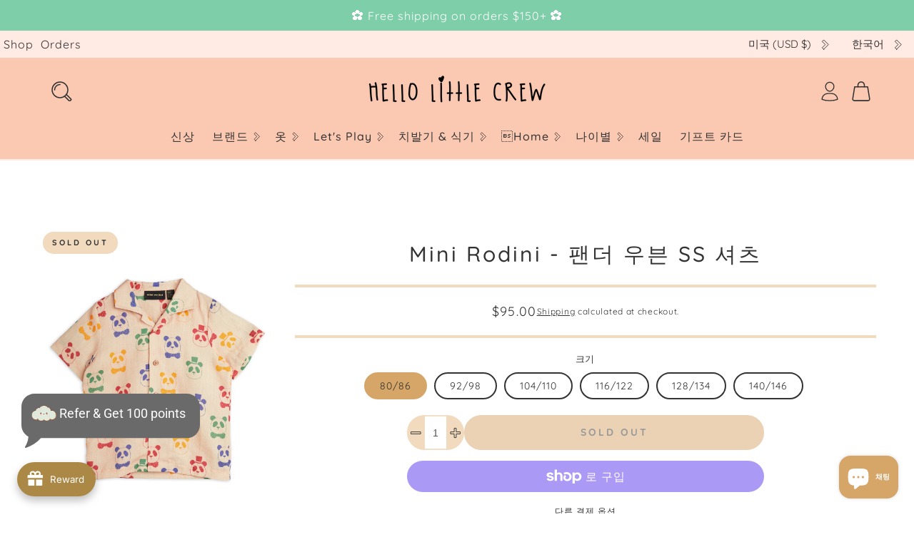

--- FILE ---
content_type: text/html; charset=utf-8
request_url: https://hellolittlecrew.com/ko/products/mini-rodini-panda-woven-ss-shirt
body_size: 62919
content:
<!doctype html>
<html class="no-js" lang="ko">
  <head>
    <meta charset="utf-8">
    <meta http-equiv="X-UA-Compatible" content="IE=edge">
    <meta name="viewport" content="width=device-width,initial-scale=1">
    <meta name="theme-color" content="">
    <link rel="canonical" href="https://hellolittlecrew.com/ko/products/mini-rodini-panda-woven-ss-shirt">
    <link rel="preconnect" href="https://cdn.shopify.com" crossorigin><link rel="icon" type="image/png" href="//hellolittlecrew.com/cdn/shop/files/Cloud_Favicon.png?crop=center&height=32&v=1741335294&width=32"><link rel="preconnect" href="https://fonts.shopifycdn.com" crossorigin><title>
      Mini Rodini - 팬더 우븐 SS 셔츠
 &ndash; Hello Little Crew</title>

    
      <meta name="description" content="아이코닉한 Mini Rodini Panda 프린트가 돋보이는 부드러운 우븐 셔츠! 린넨과 오가닉 코튼이 혼합된 소재로 제작되었습니다. 가볍고 바람이 잘 통하는 우븐 소재로 멋진 디자인과 느낌을 선사하며, 따뜻한 날씨에 딱 맞습니다. 축제 셔츠는 짧은 소매와 앞면을 닫는 버튼으로 디자인되었습니다. • 전체에 Mini Rodini Panda 프린트 • 앞면의 버튼 • 린넨 54%, 유기농 면 46% • 터키에서 만들었다">
    

    

<meta property="og:site_name" content="Hello Little Crew">
<meta property="og:url" content="https://hellolittlecrew.com/ko/products/mini-rodini-panda-woven-ss-shirt">
<meta property="og:title" content="Mini Rodini - 팬더 우븐 SS 셔츠">
<meta property="og:type" content="product">
<meta property="og:description" content="아이코닉한 Mini Rodini Panda 프린트가 돋보이는 부드러운 우븐 셔츠! 린넨과 오가닉 코튼이 혼합된 소재로 제작되었습니다. 가볍고 바람이 잘 통하는 우븐 소재로 멋진 디자인과 느낌을 선사하며, 따뜻한 날씨에 딱 맞습니다. 축제 셔츠는 짧은 소매와 앞면을 닫는 버튼으로 디자인되었습니다. • 전체에 Mini Rodini Panda 프린트 • 앞면의 버튼 • 린넨 54%, 유기농 면 46% • 터키에서 만들었다"><meta property="og:image" content="http://hellolittlecrew.com/cdn/shop/products/10325_f45c32e301-2222011716-1-original_5335e8a2-8047-4f7a-b303-34f79d262651.jpg?v=1666060207">
  <meta property="og:image:secure_url" content="https://hellolittlecrew.com/cdn/shop/products/10325_f45c32e301-2222011716-1-original_5335e8a2-8047-4f7a-b303-34f79d262651.jpg?v=1666060207">
  <meta property="og:image:width" content="3801">
  <meta property="og:image:height" content="4941"><meta property="og:price:amount" content="95.00">
  <meta property="og:price:currency" content="USD"><meta name="twitter:card" content="summary_large_image">
<meta name="twitter:title" content="Mini Rodini - 팬더 우븐 SS 셔츠">
<meta name="twitter:description" content="아이코닉한 Mini Rodini Panda 프린트가 돋보이는 부드러운 우븐 셔츠! 린넨과 오가닉 코튼이 혼합된 소재로 제작되었습니다. 가볍고 바람이 잘 통하는 우븐 소재로 멋진 디자인과 느낌을 선사하며, 따뜻한 날씨에 딱 맞습니다. 축제 셔츠는 짧은 소매와 앞면을 닫는 버튼으로 디자인되었습니다. • 전체에 Mini Rodini Panda 프린트 • 앞면의 버튼 • 린넨 54%, 유기농 면 46% • 터키에서 만들었다">


    <script src="//hellolittlecrew.com/cdn/shop/t/13/assets/global.js?v=142298086787166646601740526238" defer="defer"></script>
    <script>window.performance && window.performance.mark && window.performance.mark('shopify.content_for_header.start');</script><meta name="google-site-verification" content="0W-wr5QXZsslgeBSc_CS-u6GcLKFphHd_wrTPmxd4dA">
<meta name="facebook-domain-verification" content="i1g5knwoxo6a7pngoll6m1e9fymhyl">
<meta id="shopify-digital-wallet" name="shopify-digital-wallet" content="/66889449707/digital_wallets/dialog">
<meta name="shopify-checkout-api-token" content="8a08d99a88236ae02bba6b2503b095bc">
<meta id="in-context-paypal-metadata" data-shop-id="66889449707" data-venmo-supported="false" data-environment="production" data-locale="en_US" data-paypal-v4="true" data-currency="USD">
<link rel="alternate" hreflang="x-default" href="https://hellolittlecrew.com/products/mini-rodini-panda-woven-ss-shirt">
<link rel="alternate" hreflang="en" href="https://hellolittlecrew.com/products/mini-rodini-panda-woven-ss-shirt">
<link rel="alternate" hreflang="ko" href="https://hellolittlecrew.com/ko/products/mini-rodini-panda-woven-ss-shirt">
<link rel="alternate" type="application/json+oembed" href="https://hellolittlecrew.com/ko/products/mini-rodini-panda-woven-ss-shirt.oembed">
<script async="async" src="/checkouts/internal/preloads.js?locale=ko-US"></script>
<link rel="preconnect" href="https://shop.app" crossorigin="anonymous">
<script async="async" src="https://shop.app/checkouts/internal/preloads.js?locale=ko-US&shop_id=66889449707" crossorigin="anonymous"></script>
<script id="apple-pay-shop-capabilities" type="application/json">{"shopId":66889449707,"countryCode":"US","currencyCode":"USD","merchantCapabilities":["supports3DS"],"merchantId":"gid:\/\/shopify\/Shop\/66889449707","merchantName":"Hello Little Crew","requiredBillingContactFields":["postalAddress","email","phone"],"requiredShippingContactFields":["postalAddress","email","phone"],"shippingType":"shipping","supportedNetworks":["visa","masterCard","amex","discover","elo","jcb"],"total":{"type":"pending","label":"Hello Little Crew","amount":"1.00"},"shopifyPaymentsEnabled":true,"supportsSubscriptions":true}</script>
<script id="shopify-features" type="application/json">{"accessToken":"8a08d99a88236ae02bba6b2503b095bc","betas":["rich-media-storefront-analytics"],"domain":"hellolittlecrew.com","predictiveSearch":true,"shopId":66889449707,"locale":"ko"}</script>
<script>var Shopify = Shopify || {};
Shopify.shop = "7a1132.myshopify.com";
Shopify.locale = "ko";
Shopify.currency = {"active":"USD","rate":"1.0"};
Shopify.country = "US";
Shopify.theme = {"name":"Updated copy of Divide","id":149413593323,"schema_name":"Divide","schema_version":"2.7.0","theme_store_id":2273,"role":"main"};
Shopify.theme.handle = "null";
Shopify.theme.style = {"id":null,"handle":null};
Shopify.cdnHost = "hellolittlecrew.com/cdn";
Shopify.routes = Shopify.routes || {};
Shopify.routes.root = "/ko/";</script>
<script type="module">!function(o){(o.Shopify=o.Shopify||{}).modules=!0}(window);</script>
<script>!function(o){function n(){var o=[];function n(){o.push(Array.prototype.slice.apply(arguments))}return n.q=o,n}var t=o.Shopify=o.Shopify||{};t.loadFeatures=n(),t.autoloadFeatures=n()}(window);</script>
<script>
  window.ShopifyPay = window.ShopifyPay || {};
  window.ShopifyPay.apiHost = "shop.app\/pay";
  window.ShopifyPay.redirectState = null;
</script>
<script id="shop-js-analytics" type="application/json">{"pageType":"product"}</script>
<script defer="defer" async type="module" src="//hellolittlecrew.com/cdn/shopifycloud/shop-js/modules/v2/client.init-shop-cart-sync_Bzl81CPe.ko.esm.js"></script>
<script defer="defer" async type="module" src="//hellolittlecrew.com/cdn/shopifycloud/shop-js/modules/v2/chunk.common_Dk2rgNHN.esm.js"></script>
<script type="module">
  await import("//hellolittlecrew.com/cdn/shopifycloud/shop-js/modules/v2/client.init-shop-cart-sync_Bzl81CPe.ko.esm.js");
await import("//hellolittlecrew.com/cdn/shopifycloud/shop-js/modules/v2/chunk.common_Dk2rgNHN.esm.js");

  window.Shopify.SignInWithShop?.initShopCartSync?.({"fedCMEnabled":true,"windoidEnabled":true});

</script>
<script defer="defer" async type="module" src="//hellolittlecrew.com/cdn/shopifycloud/shop-js/modules/v2/client.payment-terms_pJIe45MC.ko.esm.js"></script>
<script defer="defer" async type="module" src="//hellolittlecrew.com/cdn/shopifycloud/shop-js/modules/v2/chunk.common_Dk2rgNHN.esm.js"></script>
<script defer="defer" async type="module" src="//hellolittlecrew.com/cdn/shopifycloud/shop-js/modules/v2/chunk.modal_ABMSGsVD.esm.js"></script>
<script type="module">
  await import("//hellolittlecrew.com/cdn/shopifycloud/shop-js/modules/v2/client.payment-terms_pJIe45MC.ko.esm.js");
await import("//hellolittlecrew.com/cdn/shopifycloud/shop-js/modules/v2/chunk.common_Dk2rgNHN.esm.js");
await import("//hellolittlecrew.com/cdn/shopifycloud/shop-js/modules/v2/chunk.modal_ABMSGsVD.esm.js");

  
</script>
<script>
  window.Shopify = window.Shopify || {};
  if (!window.Shopify.featureAssets) window.Shopify.featureAssets = {};
  window.Shopify.featureAssets['shop-js'] = {"shop-cart-sync":["modules/v2/client.shop-cart-sync_8NOQILIv.ko.esm.js","modules/v2/chunk.common_Dk2rgNHN.esm.js"],"init-fed-cm":["modules/v2/client.init-fed-cm_Csd4IdwU.ko.esm.js","modules/v2/chunk.common_Dk2rgNHN.esm.js"],"shop-button":["modules/v2/client.shop-button_ByRiCl0b.ko.esm.js","modules/v2/chunk.common_Dk2rgNHN.esm.js"],"init-windoid":["modules/v2/client.init-windoid_CNun7BHa.ko.esm.js","modules/v2/chunk.common_Dk2rgNHN.esm.js"],"shop-cash-offers":["modules/v2/client.shop-cash-offers_Brl2m8PD.ko.esm.js","modules/v2/chunk.common_Dk2rgNHN.esm.js","modules/v2/chunk.modal_ABMSGsVD.esm.js"],"shop-toast-manager":["modules/v2/client.shop-toast-manager_C9FZXusu.ko.esm.js","modules/v2/chunk.common_Dk2rgNHN.esm.js"],"init-shop-email-lookup-coordinator":["modules/v2/client.init-shop-email-lookup-coordinator_DNUWOxwh.ko.esm.js","modules/v2/chunk.common_Dk2rgNHN.esm.js"],"pay-button":["modules/v2/client.pay-button_BYEUT-Ya.ko.esm.js","modules/v2/chunk.common_Dk2rgNHN.esm.js"],"avatar":["modules/v2/client.avatar_BTnouDA3.ko.esm.js"],"init-shop-cart-sync":["modules/v2/client.init-shop-cart-sync_Bzl81CPe.ko.esm.js","modules/v2/chunk.common_Dk2rgNHN.esm.js"],"shop-login-button":["modules/v2/client.shop-login-button_DMCe6_Ey.ko.esm.js","modules/v2/chunk.common_Dk2rgNHN.esm.js","modules/v2/chunk.modal_ABMSGsVD.esm.js"],"init-customer-accounts-sign-up":["modules/v2/client.init-customer-accounts-sign-up_dXWNl657.ko.esm.js","modules/v2/client.shop-login-button_DMCe6_Ey.ko.esm.js","modules/v2/chunk.common_Dk2rgNHN.esm.js","modules/v2/chunk.modal_ABMSGsVD.esm.js"],"init-shop-for-new-customer-accounts":["modules/v2/client.init-shop-for-new-customer-accounts_sb0dmQyL.ko.esm.js","modules/v2/client.shop-login-button_DMCe6_Ey.ko.esm.js","modules/v2/chunk.common_Dk2rgNHN.esm.js","modules/v2/chunk.modal_ABMSGsVD.esm.js"],"init-customer-accounts":["modules/v2/client.init-customer-accounts_yjiRKxen.ko.esm.js","modules/v2/client.shop-login-button_DMCe6_Ey.ko.esm.js","modules/v2/chunk.common_Dk2rgNHN.esm.js","modules/v2/chunk.modal_ABMSGsVD.esm.js"],"shop-follow-button":["modules/v2/client.shop-follow-button_By1YaNmW.ko.esm.js","modules/v2/chunk.common_Dk2rgNHN.esm.js","modules/v2/chunk.modal_ABMSGsVD.esm.js"],"lead-capture":["modules/v2/client.lead-capture_eEqoClw8.ko.esm.js","modules/v2/chunk.common_Dk2rgNHN.esm.js","modules/v2/chunk.modal_ABMSGsVD.esm.js"],"checkout-modal":["modules/v2/client.checkout-modal_Dfb16Ov9.ko.esm.js","modules/v2/chunk.common_Dk2rgNHN.esm.js","modules/v2/chunk.modal_ABMSGsVD.esm.js"],"shop-login":["modules/v2/client.shop-login_D1sbloWQ.ko.esm.js","modules/v2/chunk.common_Dk2rgNHN.esm.js","modules/v2/chunk.modal_ABMSGsVD.esm.js"],"payment-terms":["modules/v2/client.payment-terms_pJIe45MC.ko.esm.js","modules/v2/chunk.common_Dk2rgNHN.esm.js","modules/v2/chunk.modal_ABMSGsVD.esm.js"]};
</script>
<script>(function() {
  var isLoaded = false;
  function asyncLoad() {
    if (isLoaded) return;
    isLoaded = true;
    var urls = ["https:\/\/shopify-widget.route.com\/shopify.widget.js?shop=7a1132.myshopify.com","https:\/\/joy.avada.io\/scripttag\/avada-joy-tracking.min.js?shop=7a1132.myshopify.com"];
    for (var i = 0; i < urls.length; i++) {
      var s = document.createElement('script');
      s.type = 'text/javascript';
      s.async = true;
      s.src = urls[i];
      var x = document.getElementsByTagName('script')[0];
      x.parentNode.insertBefore(s, x);
    }
  };
  if(window.attachEvent) {
    window.attachEvent('onload', asyncLoad);
  } else {
    window.addEventListener('load', asyncLoad, false);
  }
})();</script>
<script id="__st">var __st={"a":66889449707,"offset":-28800,"reqid":"16db1963-3ea4-4aa1-b00b-6763bed5edef-1768944548","pageurl":"hellolittlecrew.com\/ko\/products\/mini-rodini-panda-woven-ss-shirt","u":"1fbbeea0f68c","p":"product","rtyp":"product","rid":7881262104811};</script>
<script>window.ShopifyPaypalV4VisibilityTracking = true;</script>
<script id="captcha-bootstrap">!function(){'use strict';const t='contact',e='account',n='new_comment',o=[[t,t],['blogs',n],['comments',n],[t,'customer']],c=[[e,'customer_login'],[e,'guest_login'],[e,'recover_customer_password'],[e,'create_customer']],r=t=>t.map((([t,e])=>`form[action*='/${t}']:not([data-nocaptcha='true']) input[name='form_type'][value='${e}']`)).join(','),a=t=>()=>t?[...document.querySelectorAll(t)].map((t=>t.form)):[];function s(){const t=[...o],e=r(t);return a(e)}const i='password',u='form_key',d=['recaptcha-v3-token','g-recaptcha-response','h-captcha-response',i],f=()=>{try{return window.sessionStorage}catch{return}},m='__shopify_v',_=t=>t.elements[u];function p(t,e,n=!1){try{const o=window.sessionStorage,c=JSON.parse(o.getItem(e)),{data:r}=function(t){const{data:e,action:n}=t;return t[m]||n?{data:e,action:n}:{data:t,action:n}}(c);for(const[e,n]of Object.entries(r))t.elements[e]&&(t.elements[e].value=n);n&&o.removeItem(e)}catch(o){console.error('form repopulation failed',{error:o})}}const l='form_type',E='cptcha';function T(t){t.dataset[E]=!0}const w=window,h=w.document,L='Shopify',v='ce_forms',y='captcha';let A=!1;((t,e)=>{const n=(g='f06e6c50-85a8-45c8-87d0-21a2b65856fe',I='https://cdn.shopify.com/shopifycloud/storefront-forms-hcaptcha/ce_storefront_forms_captcha_hcaptcha.v1.5.2.iife.js',D={infoText:'hCaptcha에 의해 보호됨',privacyText:'개인정보 보호',termsText:'약관'},(t,e,n)=>{const o=w[L][v],c=o.bindForm;if(c)return c(t,g,e,D).then(n);var r;o.q.push([[t,g,e,D],n]),r=I,A||(h.body.append(Object.assign(h.createElement('script'),{id:'captcha-provider',async:!0,src:r})),A=!0)});var g,I,D;w[L]=w[L]||{},w[L][v]=w[L][v]||{},w[L][v].q=[],w[L][y]=w[L][y]||{},w[L][y].protect=function(t,e){n(t,void 0,e),T(t)},Object.freeze(w[L][y]),function(t,e,n,w,h,L){const[v,y,A,g]=function(t,e,n){const i=e?o:[],u=t?c:[],d=[...i,...u],f=r(d),m=r(i),_=r(d.filter((([t,e])=>n.includes(e))));return[a(f),a(m),a(_),s()]}(w,h,L),I=t=>{const e=t.target;return e instanceof HTMLFormElement?e:e&&e.form},D=t=>v().includes(t);t.addEventListener('submit',(t=>{const e=I(t);if(!e)return;const n=D(e)&&!e.dataset.hcaptchaBound&&!e.dataset.recaptchaBound,o=_(e),c=g().includes(e)&&(!o||!o.value);(n||c)&&t.preventDefault(),c&&!n&&(function(t){try{if(!f())return;!function(t){const e=f();if(!e)return;const n=_(t);if(!n)return;const o=n.value;o&&e.removeItem(o)}(t);const e=Array.from(Array(32),(()=>Math.random().toString(36)[2])).join('');!function(t,e){_(t)||t.append(Object.assign(document.createElement('input'),{type:'hidden',name:u})),t.elements[u].value=e}(t,e),function(t,e){const n=f();if(!n)return;const o=[...t.querySelectorAll(`input[type='${i}']`)].map((({name:t})=>t)),c=[...d,...o],r={};for(const[a,s]of new FormData(t).entries())c.includes(a)||(r[a]=s);n.setItem(e,JSON.stringify({[m]:1,action:t.action,data:r}))}(t,e)}catch(e){console.error('failed to persist form',e)}}(e),e.submit())}));const S=(t,e)=>{t&&!t.dataset[E]&&(n(t,e.some((e=>e===t))),T(t))};for(const o of['focusin','change'])t.addEventListener(o,(t=>{const e=I(t);D(e)&&S(e,y())}));const B=e.get('form_key'),M=e.get(l),P=B&&M;t.addEventListener('DOMContentLoaded',(()=>{const t=y();if(P)for(const e of t)e.elements[l].value===M&&p(e,B);[...new Set([...A(),...v().filter((t=>'true'===t.dataset.shopifyCaptcha))])].forEach((e=>S(e,t)))}))}(h,new URLSearchParams(w.location.search),n,t,e,['guest_login'])})(!0,!0)}();</script>
<script integrity="sha256-4kQ18oKyAcykRKYeNunJcIwy7WH5gtpwJnB7kiuLZ1E=" data-source-attribution="shopify.loadfeatures" defer="defer" src="//hellolittlecrew.com/cdn/shopifycloud/storefront/assets/storefront/load_feature-a0a9edcb.js" crossorigin="anonymous"></script>
<script crossorigin="anonymous" defer="defer" src="//hellolittlecrew.com/cdn/shopifycloud/storefront/assets/shopify_pay/storefront-65b4c6d7.js?v=20250812"></script>
<script data-source-attribution="shopify.dynamic_checkout.dynamic.init">var Shopify=Shopify||{};Shopify.PaymentButton=Shopify.PaymentButton||{isStorefrontPortableWallets:!0,init:function(){window.Shopify.PaymentButton.init=function(){};var t=document.createElement("script");t.src="https://hellolittlecrew.com/cdn/shopifycloud/portable-wallets/latest/portable-wallets.ko.js",t.type="module",document.head.appendChild(t)}};
</script>
<script data-source-attribution="shopify.dynamic_checkout.buyer_consent">
  function portableWalletsHideBuyerConsent(e){var t=document.getElementById("shopify-buyer-consent"),n=document.getElementById("shopify-subscription-policy-button");t&&n&&(t.classList.add("hidden"),t.setAttribute("aria-hidden","true"),n.removeEventListener("click",e))}function portableWalletsShowBuyerConsent(e){var t=document.getElementById("shopify-buyer-consent"),n=document.getElementById("shopify-subscription-policy-button");t&&n&&(t.classList.remove("hidden"),t.removeAttribute("aria-hidden"),n.addEventListener("click",e))}window.Shopify?.PaymentButton&&(window.Shopify.PaymentButton.hideBuyerConsent=portableWalletsHideBuyerConsent,window.Shopify.PaymentButton.showBuyerConsent=portableWalletsShowBuyerConsent);
</script>
<script>
  function portableWalletsCleanup(e){e&&e.src&&console.error("Failed to load portable wallets script "+e.src);var t=document.querySelectorAll("shopify-accelerated-checkout .shopify-payment-button__skeleton, shopify-accelerated-checkout-cart .wallet-cart-button__skeleton"),e=document.getElementById("shopify-buyer-consent");for(let e=0;e<t.length;e++)t[e].remove();e&&e.remove()}function portableWalletsNotLoadedAsModule(e){e instanceof ErrorEvent&&"string"==typeof e.message&&e.message.includes("import.meta")&&"string"==typeof e.filename&&e.filename.includes("portable-wallets")&&(window.removeEventListener("error",portableWalletsNotLoadedAsModule),window.Shopify.PaymentButton.failedToLoad=e,"loading"===document.readyState?document.addEventListener("DOMContentLoaded",window.Shopify.PaymentButton.init):window.Shopify.PaymentButton.init())}window.addEventListener("error",portableWalletsNotLoadedAsModule);
</script>

<script type="module" src="https://hellolittlecrew.com/cdn/shopifycloud/portable-wallets/latest/portable-wallets.ko.js" onError="portableWalletsCleanup(this)" crossorigin="anonymous"></script>
<script nomodule>
  document.addEventListener("DOMContentLoaded", portableWalletsCleanup);
</script>

<script id='scb4127' type='text/javascript' async='' src='https://hellolittlecrew.com/cdn/shopifycloud/privacy-banner/storefront-banner.js'></script><link id="shopify-accelerated-checkout-styles" rel="stylesheet" media="screen" href="https://hellolittlecrew.com/cdn/shopifycloud/portable-wallets/latest/accelerated-checkout-backwards-compat.css" crossorigin="anonymous">
<style id="shopify-accelerated-checkout-cart">
        #shopify-buyer-consent {
  margin-top: 1em;
  display: inline-block;
  width: 100%;
}

#shopify-buyer-consent.hidden {
  display: none;
}

#shopify-subscription-policy-button {
  background: none;
  border: none;
  padding: 0;
  text-decoration: underline;
  font-size: inherit;
  cursor: pointer;
}

#shopify-subscription-policy-button::before {
  box-shadow: none;
}

      </style>
<script id="sections-script" data-sections="header" defer="defer" src="//hellolittlecrew.com/cdn/shop/t/13/compiled_assets/scripts.js?v=931"></script>
<script>window.performance && window.performance.mark && window.performance.mark('shopify.content_for_header.end');</script>
<style data-shopify>
      @font-face {
  font-family: Quicksand;
  font-weight: 400;
  font-style: normal;
  font-display: swap;
  src: url("//hellolittlecrew.com/cdn/fonts/quicksand/quicksand_n4.bf8322a9d1da765aa396ad7b6eeb81930a6214de.woff2") format("woff2"),
       url("//hellolittlecrew.com/cdn/fonts/quicksand/quicksand_n4.fa4cbd232d3483059e72b11f7239959a64c98426.woff") format("woff");
}

      @font-face {
  font-family: Quicksand;
  font-weight: 700;
  font-style: normal;
  font-display: swap;
  src: url("//hellolittlecrew.com/cdn/fonts/quicksand/quicksand_n7.d375fe11182475f82f7bb6306a0a0e4018995610.woff2") format("woff2"),
       url("//hellolittlecrew.com/cdn/fonts/quicksand/quicksand_n7.8ac2ae2fc4b90ef79aaa7aedb927d39f9f9aa3f4.woff") format("woff");
}

      
      
      
        @font-face {
  font-family: Quicksand;
  font-weight: 500;
  font-style: normal;
  font-display: swap;
  src: url("//hellolittlecrew.com/cdn/fonts/quicksand/quicksand_n5.8f86b119923a62b5ca76bc9a6fb25da7a7498802.woff2") format("woff2"),
       url("//hellolittlecrew.com/cdn/fonts/quicksand/quicksand_n5.c31882e058f76d723a7b6b725ac3ca095b5a2a70.woff") format("woff");
}

      
      
        @font-face {
  font-family: Quicksand;
  font-weight: 700;
  font-style: normal;
  font-display: swap;
  src: url("//hellolittlecrew.com/cdn/fonts/quicksand/quicksand_n7.d375fe11182475f82f7bb6306a0a0e4018995610.woff2") format("woff2"),
       url("//hellolittlecrew.com/cdn/fonts/quicksand/quicksand_n7.8ac2ae2fc4b90ef79aaa7aedb927d39f9f9aa3f4.woff") format("woff");
}

      

      
        
          :root,
        
        .color-scheme-1 {
          --color-background: rgb(255,255,255);
          --color-background-rgb: 255,255,255;
          --color-text: rgb(51,51,51);
          --color-text-rgb: 51,51,51;
          --color-accent: rgb(214,165,104);
          --color-accent-rgb: 214,165,104;
          --color-accent-text: rgb(51,51,51);
          --color-accent-text-rgb: 51,51,51;
          --color-contrast: rgb(241,218,190);
          --color-contrast-rgb: 241,218,190;
          --color-contrast-text: rgb(51,51,51);
          --color-contrast-text-rgb: 51,51,51;
        }

        .shopify-section:has(.section-standard.color-scheme-1:not(.no-color-scheme-conflict)) + .shopify-section .section-outer:not(.has-divider) .section-standard.color-scheme-1:not(.no-color-scheme-conflict) {
          padding-top: 0;
        }

        .shopify-section:has(.section-standard.color-scheme-1:not(.no-color-scheme-conflict)):has(+ .shopify-section .section-standard.color-scheme-1:not(.no-color-scheme-conflict)) .section-outer .section-standard {
          padding-bottom: 0;
        }

        .shopify-section:has(.section-standard.color-scheme-1:not(.no-color-scheme-conflict)) + .shopify-section .section-outer:not(.has-divider) .section-standard.color-scheme-1:not(.no-color-scheme-conflict) .contained-section {
          padding-top: 0.1rem;
        }

        .shopify-section:has(.section-standard.color-scheme-1:not(.no-color-scheme-conflict)):has(+ .shopify-section .section-standard.color-scheme-1:not(.no-color-scheme-conflict)) .section-outer .section-standard .contained-section {
          padding-bottom: 0.1rem;
        }
      
        
        .color-scheme-2 {
          --color-background: rgb(251,200,178);
          --color-background-rgb: 251,200,178;
          --color-text: rgb(51,51,51);
          --color-text-rgb: 51,51,51;
          --color-accent: rgb(216,150,129);
          --color-accent-rgb: 216,150,129;
          --color-accent-text: rgb(51,51,51);
          --color-accent-text-rgb: 51,51,51;
          --color-contrast: rgb(255,234,228);
          --color-contrast-rgb: 255,234,228;
          --color-contrast-text: rgb(51,51,51);
          --color-contrast-text-rgb: 51,51,51;
        }

        .shopify-section:has(.section-standard.color-scheme-2:not(.no-color-scheme-conflict)) + .shopify-section .section-outer:not(.has-divider) .section-standard.color-scheme-2:not(.no-color-scheme-conflict) {
          padding-top: 0;
        }

        .shopify-section:has(.section-standard.color-scheme-2:not(.no-color-scheme-conflict)):has(+ .shopify-section .section-standard.color-scheme-2:not(.no-color-scheme-conflict)) .section-outer .section-standard {
          padding-bottom: 0;
        }

        .shopify-section:has(.section-standard.color-scheme-2:not(.no-color-scheme-conflict)) + .shopify-section .section-outer:not(.has-divider) .section-standard.color-scheme-2:not(.no-color-scheme-conflict) .contained-section {
          padding-top: 0.1rem;
        }

        .shopify-section:has(.section-standard.color-scheme-2:not(.no-color-scheme-conflict)):has(+ .shopify-section .section-standard.color-scheme-2:not(.no-color-scheme-conflict)) .section-outer .section-standard .contained-section {
          padding-bottom: 0.1rem;
        }
      
        
        .color-scheme-3 {
          --color-background: rgb(168,201,208);
          --color-background-rgb: 168,201,208;
          --color-text: rgb(51,51,51);
          --color-text-rgb: 51,51,51;
          --color-accent: rgb(49,70,83);
          --color-accent-rgb: 49,70,83;
          --color-accent-text: rgb(255,255,255);
          --color-accent-text-rgb: 255,255,255;
          --color-contrast: rgb(227,244,247);
          --color-contrast-rgb: 227,244,247;
          --color-contrast-text: rgb(51,51,51);
          --color-contrast-text-rgb: 51,51,51;
        }

        .shopify-section:has(.section-standard.color-scheme-3:not(.no-color-scheme-conflict)) + .shopify-section .section-outer:not(.has-divider) .section-standard.color-scheme-3:not(.no-color-scheme-conflict) {
          padding-top: 0;
        }

        .shopify-section:has(.section-standard.color-scheme-3:not(.no-color-scheme-conflict)):has(+ .shopify-section .section-standard.color-scheme-3:not(.no-color-scheme-conflict)) .section-outer .section-standard {
          padding-bottom: 0;
        }

        .shopify-section:has(.section-standard.color-scheme-3:not(.no-color-scheme-conflict)) + .shopify-section .section-outer:not(.has-divider) .section-standard.color-scheme-3:not(.no-color-scheme-conflict) .contained-section {
          padding-top: 0.1rem;
        }

        .shopify-section:has(.section-standard.color-scheme-3:not(.no-color-scheme-conflict)):has(+ .shopify-section .section-standard.color-scheme-3:not(.no-color-scheme-conflict)) .section-outer .section-standard .contained-section {
          padding-bottom: 0.1rem;
        }
      
        
        .color-scheme-4 {
          --color-background: rgb(214,165,104);
          --color-background-rgb: 214,165,104;
          --color-text: rgb(51,51,51);
          --color-text-rgb: 51,51,51;
          --color-accent: rgb(255,255,255);
          --color-accent-rgb: 255,255,255;
          --color-accent-text: rgb(51,51,51);
          --color-accent-text-rgb: 51,51,51;
          --color-contrast: rgb(241,218,190);
          --color-contrast-rgb: 241,218,190;
          --color-contrast-text: rgb(51,51,51);
          --color-contrast-text-rgb: 51,51,51;
        }

        .shopify-section:has(.section-standard.color-scheme-4:not(.no-color-scheme-conflict)) + .shopify-section .section-outer:not(.has-divider) .section-standard.color-scheme-4:not(.no-color-scheme-conflict) {
          padding-top: 0;
        }

        .shopify-section:has(.section-standard.color-scheme-4:not(.no-color-scheme-conflict)):has(+ .shopify-section .section-standard.color-scheme-4:not(.no-color-scheme-conflict)) .section-outer .section-standard {
          padding-bottom: 0;
        }

        .shopify-section:has(.section-standard.color-scheme-4:not(.no-color-scheme-conflict)) + .shopify-section .section-outer:not(.has-divider) .section-standard.color-scheme-4:not(.no-color-scheme-conflict) .contained-section {
          padding-top: 0.1rem;
        }

        .shopify-section:has(.section-standard.color-scheme-4:not(.no-color-scheme-conflict)):has(+ .shopify-section .section-standard.color-scheme-4:not(.no-color-scheme-conflict)) .section-outer .section-standard .contained-section {
          padding-bottom: 0.1rem;
        }
      
        
        .color-scheme-690aaca0-34b8-427a-8477-d97f1f726078 {
          --color-background: rgb(247,247,247);
          --color-background-rgb: 247,247,247;
          --color-text: rgb(51,51,51);
          --color-text-rgb: 51,51,51;
          --color-accent: rgb(206,198,184);
          --color-accent-rgb: 206,198,184;
          --color-accent-text: rgb(51,51,51);
          --color-accent-text-rgb: 51,51,51;
          --color-contrast: rgb(241,218,190);
          --color-contrast-rgb: 241,218,190;
          --color-contrast-text: rgb(51,51,51);
          --color-contrast-text-rgb: 51,51,51;
        }

        .shopify-section:has(.section-standard.color-scheme-690aaca0-34b8-427a-8477-d97f1f726078:not(.no-color-scheme-conflict)) + .shopify-section .section-outer:not(.has-divider) .section-standard.color-scheme-690aaca0-34b8-427a-8477-d97f1f726078:not(.no-color-scheme-conflict) {
          padding-top: 0;
        }

        .shopify-section:has(.section-standard.color-scheme-690aaca0-34b8-427a-8477-d97f1f726078:not(.no-color-scheme-conflict)):has(+ .shopify-section .section-standard.color-scheme-690aaca0-34b8-427a-8477-d97f1f726078:not(.no-color-scheme-conflict)) .section-outer .section-standard {
          padding-bottom: 0;
        }

        .shopify-section:has(.section-standard.color-scheme-690aaca0-34b8-427a-8477-d97f1f726078:not(.no-color-scheme-conflict)) + .shopify-section .section-outer:not(.has-divider) .section-standard.color-scheme-690aaca0-34b8-427a-8477-d97f1f726078:not(.no-color-scheme-conflict) .contained-section {
          padding-top: 0.1rem;
        }

        .shopify-section:has(.section-standard.color-scheme-690aaca0-34b8-427a-8477-d97f1f726078:not(.no-color-scheme-conflict)):has(+ .shopify-section .section-standard.color-scheme-690aaca0-34b8-427a-8477-d97f1f726078:not(.no-color-scheme-conflict)) .section-outer .section-standard .contained-section {
          padding-bottom: 0.1rem;
        }
      
        
        .color-scheme-04882ff8-ae6e-4fd4-bbf6-731af2c89110 {
          --color-background: rgb(255,255,255);
          --color-background-rgb: 255,255,255;
          --color-text: rgb(247,247,247);
          --color-text-rgb: 247,247,247;
          --color-accent: rgb(214,165,104);
          --color-accent-rgb: 214,165,104;
          --color-accent-text: rgb(51,51,51);
          --color-accent-text-rgb: 51,51,51;
          --color-contrast: rgb(241,218,190);
          --color-contrast-rgb: 241,218,190;
          --color-contrast-text: rgb(51,51,51);
          --color-contrast-text-rgb: 51,51,51;
        }

        .shopify-section:has(.section-standard.color-scheme-04882ff8-ae6e-4fd4-bbf6-731af2c89110:not(.no-color-scheme-conflict)) + .shopify-section .section-outer:not(.has-divider) .section-standard.color-scheme-04882ff8-ae6e-4fd4-bbf6-731af2c89110:not(.no-color-scheme-conflict) {
          padding-top: 0;
        }

        .shopify-section:has(.section-standard.color-scheme-04882ff8-ae6e-4fd4-bbf6-731af2c89110:not(.no-color-scheme-conflict)):has(+ .shopify-section .section-standard.color-scheme-04882ff8-ae6e-4fd4-bbf6-731af2c89110:not(.no-color-scheme-conflict)) .section-outer .section-standard {
          padding-bottom: 0;
        }

        .shopify-section:has(.section-standard.color-scheme-04882ff8-ae6e-4fd4-bbf6-731af2c89110:not(.no-color-scheme-conflict)) + .shopify-section .section-outer:not(.has-divider) .section-standard.color-scheme-04882ff8-ae6e-4fd4-bbf6-731af2c89110:not(.no-color-scheme-conflict) .contained-section {
          padding-top: 0.1rem;
        }

        .shopify-section:has(.section-standard.color-scheme-04882ff8-ae6e-4fd4-bbf6-731af2c89110:not(.no-color-scheme-conflict)):has(+ .shopify-section .section-standard.color-scheme-04882ff8-ae6e-4fd4-bbf6-731af2c89110:not(.no-color-scheme-conflict)) .section-outer .section-standard .contained-section {
          padding-bottom: 0.1rem;
        }
      

      :root,
      :before {

        --font-header-family: Quicksand, sans-serif;
        --font-header-style: normal;
        --font-header-weight: 500;
        --font-header-scale: 1.0;
        --font-header-line-height: 1.56;
        --font-header-letter-spacing: 3px;
        --font-header-text-transform: none;
        
        --font-body-family: Quicksand, sans-serif;
        --font-body-style: normal;
        --font-body-weight: 400;
        --font-body-scale: 1.0;
        --font-body-line-height: 1.8;
        --font-body-letter-spacing: 1px;

        --font-button-family: Quicksand, sans-serif;
        --font-button-style: normal;
        --font-button-weight: 700;
        --font-button-scale: 1.0;
        --font-button-letter-spacing: 3px;
        --font-button-text-transform: uppercase;

        --divider-style: url("divider-waves.svg");
        --divider-height: 4rem;
        --text-alignment: center;

        --corner-radius-button: 30px;
        --corner-radius-field: 30px;
        --corner-radius-image: 0px;

        --line-width-divider: 2px;
        --line-width-button: 2px;
        --line-width-field: 2px;
        --line-width-background-shape: 3px;
        --line-width-icon: 3px;
      }

      

      .field__input, 
      .select__select, 
      .customer .field input,
      .search__input.field__input,
      .customer select,
      .customer .field textarea {
        
          background: var(--color-contrast);
          color: var(--color-contrast-text);
          border: none;
        
      }

      .field__label,
      .customer .field label,
      .newsletter-form__button,
      .newsletter-form__field-wrapper .field__input,
      .field--select-container {
        
          color: var(--color-contrast-text);
        
      }
      
      *,
      *::before,
      *::after {
        box-sizing: inherit;
      }

      html {
        box-sizing: border-box;
        font-size: calc(var(--font-body-scale) * 62.5%);
        height: 100%;
      }

      body {
        display: grid;
        grid-template-rows: auto auto 1fr auto;
        grid-template-columns: 100%;
        min-height: 100%;
        margin: 0;
        font-size: 1.5rem;
        letter-spacing: var(--font-body-letter-spacing);
        line-height: var(--font-body-line-height);
        font-family: var(--font-body-family);
        font-style: var(--font-body-style);
        font-weight: var(--font-body-weight);
        background: var(--color-background);
      }

      @media screen and (min-width: 750px) {
        body {
          font-size: 1.6rem;
        }
      }
      
      @media screen and (max-width: 749px) {
        .grid {
          grid-template-columns: repeat(2, 1fr);
        }
      }
      
    </style>

    <link href="//hellolittlecrew.com/cdn/shop/t/13/assets/main.css?v=161020710406215090721740526238" rel="stylesheet" type="text/css" media="all" />
    <link href="//hellolittlecrew.com/cdn/shop/t/13/assets/sections.css?v=179286845671415293251740526239" rel="stylesheet" type="text/css" media="all" />
<link rel="preload" as="font" href="//hellolittlecrew.com/cdn/fonts/quicksand/quicksand_n4.bf8322a9d1da765aa396ad7b6eeb81930a6214de.woff2" type="font/woff2" crossorigin><link rel="preload" as="font" href="//hellolittlecrew.com/cdn/fonts/quicksand/quicksand_n5.8f86b119923a62b5ca76bc9a6fb25da7a7498802.woff2" type="font/woff2" crossorigin><script>document.documentElement.className = document.documentElement.className.replace('no-js', 'js');
    if (Shopify.designMode) {
      document.documentElement.classList.add('shopify-design-mode');
    }
    </script>
  <script src="https://cdn.shopify.com/extensions/019bd94f-9db1-746a-bf99-0d9644fe5b1b/avada-joy-428/assets/avada-joy.js" type="text/javascript" defer="defer"></script>
<script src="https://cdn.shopify.com/extensions/19689677-6488-4a31-adf3-fcf4359c5fd9/forms-2295/assets/shopify-forms-loader.js" type="text/javascript" defer="defer"></script>
<script src="https://cdn.shopify.com/extensions/e4b3a77b-20c9-4161-b1bb-deb87046128d/inbox-1253/assets/inbox-chat-loader.js" type="text/javascript" defer="defer"></script>
<link href="https://monorail-edge.shopifysvc.com" rel="dns-prefetch">
<script>(function(){if ("sendBeacon" in navigator && "performance" in window) {try {var session_token_from_headers = performance.getEntriesByType('navigation')[0].serverTiming.find(x => x.name == '_s').description;} catch {var session_token_from_headers = undefined;}var session_cookie_matches = document.cookie.match(/_shopify_s=([^;]*)/);var session_token_from_cookie = session_cookie_matches && session_cookie_matches.length === 2 ? session_cookie_matches[1] : "";var session_token = session_token_from_headers || session_token_from_cookie || "";function handle_abandonment_event(e) {var entries = performance.getEntries().filter(function(entry) {return /monorail-edge.shopifysvc.com/.test(entry.name);});if (!window.abandonment_tracked && entries.length === 0) {window.abandonment_tracked = true;var currentMs = Date.now();var navigation_start = performance.timing.navigationStart;var payload = {shop_id: 66889449707,url: window.location.href,navigation_start,duration: currentMs - navigation_start,session_token,page_type: "product"};window.navigator.sendBeacon("https://monorail-edge.shopifysvc.com/v1/produce", JSON.stringify({schema_id: "online_store_buyer_site_abandonment/1.1",payload: payload,metadata: {event_created_at_ms: currentMs,event_sent_at_ms: currentMs}}));}}window.addEventListener('pagehide', handle_abandonment_event);}}());</script>
<script id="web-pixels-manager-setup">(function e(e,d,r,n,o){if(void 0===o&&(o={}),!Boolean(null===(a=null===(i=window.Shopify)||void 0===i?void 0:i.analytics)||void 0===a?void 0:a.replayQueue)){var i,a;window.Shopify=window.Shopify||{};var t=window.Shopify;t.analytics=t.analytics||{};var s=t.analytics;s.replayQueue=[],s.publish=function(e,d,r){return s.replayQueue.push([e,d,r]),!0};try{self.performance.mark("wpm:start")}catch(e){}var l=function(){var e={modern:/Edge?\/(1{2}[4-9]|1[2-9]\d|[2-9]\d{2}|\d{4,})\.\d+(\.\d+|)|Firefox\/(1{2}[4-9]|1[2-9]\d|[2-9]\d{2}|\d{4,})\.\d+(\.\d+|)|Chrom(ium|e)\/(9{2}|\d{3,})\.\d+(\.\d+|)|(Maci|X1{2}).+ Version\/(15\.\d+|(1[6-9]|[2-9]\d|\d{3,})\.\d+)([,.]\d+|)( \(\w+\)|)( Mobile\/\w+|) Safari\/|Chrome.+OPR\/(9{2}|\d{3,})\.\d+\.\d+|(CPU[ +]OS|iPhone[ +]OS|CPU[ +]iPhone|CPU IPhone OS|CPU iPad OS)[ +]+(15[._]\d+|(1[6-9]|[2-9]\d|\d{3,})[._]\d+)([._]\d+|)|Android:?[ /-](13[3-9]|1[4-9]\d|[2-9]\d{2}|\d{4,})(\.\d+|)(\.\d+|)|Android.+Firefox\/(13[5-9]|1[4-9]\d|[2-9]\d{2}|\d{4,})\.\d+(\.\d+|)|Android.+Chrom(ium|e)\/(13[3-9]|1[4-9]\d|[2-9]\d{2}|\d{4,})\.\d+(\.\d+|)|SamsungBrowser\/([2-9]\d|\d{3,})\.\d+/,legacy:/Edge?\/(1[6-9]|[2-9]\d|\d{3,})\.\d+(\.\d+|)|Firefox\/(5[4-9]|[6-9]\d|\d{3,})\.\d+(\.\d+|)|Chrom(ium|e)\/(5[1-9]|[6-9]\d|\d{3,})\.\d+(\.\d+|)([\d.]+$|.*Safari\/(?![\d.]+ Edge\/[\d.]+$))|(Maci|X1{2}).+ Version\/(10\.\d+|(1[1-9]|[2-9]\d|\d{3,})\.\d+)([,.]\d+|)( \(\w+\)|)( Mobile\/\w+|) Safari\/|Chrome.+OPR\/(3[89]|[4-9]\d|\d{3,})\.\d+\.\d+|(CPU[ +]OS|iPhone[ +]OS|CPU[ +]iPhone|CPU IPhone OS|CPU iPad OS)[ +]+(10[._]\d+|(1[1-9]|[2-9]\d|\d{3,})[._]\d+)([._]\d+|)|Android:?[ /-](13[3-9]|1[4-9]\d|[2-9]\d{2}|\d{4,})(\.\d+|)(\.\d+|)|Mobile Safari.+OPR\/([89]\d|\d{3,})\.\d+\.\d+|Android.+Firefox\/(13[5-9]|1[4-9]\d|[2-9]\d{2}|\d{4,})\.\d+(\.\d+|)|Android.+Chrom(ium|e)\/(13[3-9]|1[4-9]\d|[2-9]\d{2}|\d{4,})\.\d+(\.\d+|)|Android.+(UC? ?Browser|UCWEB|U3)[ /]?(15\.([5-9]|\d{2,})|(1[6-9]|[2-9]\d|\d{3,})\.\d+)\.\d+|SamsungBrowser\/(5\.\d+|([6-9]|\d{2,})\.\d+)|Android.+MQ{2}Browser\/(14(\.(9|\d{2,})|)|(1[5-9]|[2-9]\d|\d{3,})(\.\d+|))(\.\d+|)|K[Aa][Ii]OS\/(3\.\d+|([4-9]|\d{2,})\.\d+)(\.\d+|)/},d=e.modern,r=e.legacy,n=navigator.userAgent;return n.match(d)?"modern":n.match(r)?"legacy":"unknown"}(),u="modern"===l?"modern":"legacy",c=(null!=n?n:{modern:"",legacy:""})[u],f=function(e){return[e.baseUrl,"/wpm","/b",e.hashVersion,"modern"===e.buildTarget?"m":"l",".js"].join("")}({baseUrl:d,hashVersion:r,buildTarget:u}),m=function(e){var d=e.version,r=e.bundleTarget,n=e.surface,o=e.pageUrl,i=e.monorailEndpoint;return{emit:function(e){var a=e.status,t=e.errorMsg,s=(new Date).getTime(),l=JSON.stringify({metadata:{event_sent_at_ms:s},events:[{schema_id:"web_pixels_manager_load/3.1",payload:{version:d,bundle_target:r,page_url:o,status:a,surface:n,error_msg:t},metadata:{event_created_at_ms:s}}]});if(!i)return console&&console.warn&&console.warn("[Web Pixels Manager] No Monorail endpoint provided, skipping logging."),!1;try{return self.navigator.sendBeacon.bind(self.navigator)(i,l)}catch(e){}var u=new XMLHttpRequest;try{return u.open("POST",i,!0),u.setRequestHeader("Content-Type","text/plain"),u.send(l),!0}catch(e){return console&&console.warn&&console.warn("[Web Pixels Manager] Got an unhandled error while logging to Monorail."),!1}}}}({version:r,bundleTarget:l,surface:e.surface,pageUrl:self.location.href,monorailEndpoint:e.monorailEndpoint});try{o.browserTarget=l,function(e){var d=e.src,r=e.async,n=void 0===r||r,o=e.onload,i=e.onerror,a=e.sri,t=e.scriptDataAttributes,s=void 0===t?{}:t,l=document.createElement("script"),u=document.querySelector("head"),c=document.querySelector("body");if(l.async=n,l.src=d,a&&(l.integrity=a,l.crossOrigin="anonymous"),s)for(var f in s)if(Object.prototype.hasOwnProperty.call(s,f))try{l.dataset[f]=s[f]}catch(e){}if(o&&l.addEventListener("load",o),i&&l.addEventListener("error",i),u)u.appendChild(l);else{if(!c)throw new Error("Did not find a head or body element to append the script");c.appendChild(l)}}({src:f,async:!0,onload:function(){if(!function(){var e,d;return Boolean(null===(d=null===(e=window.Shopify)||void 0===e?void 0:e.analytics)||void 0===d?void 0:d.initialized)}()){var d=window.webPixelsManager.init(e)||void 0;if(d){var r=window.Shopify.analytics;r.replayQueue.forEach((function(e){var r=e[0],n=e[1],o=e[2];d.publishCustomEvent(r,n,o)})),r.replayQueue=[],r.publish=d.publishCustomEvent,r.visitor=d.visitor,r.initialized=!0}}},onerror:function(){return m.emit({status:"failed",errorMsg:"".concat(f," has failed to load")})},sri:function(e){var d=/^sha384-[A-Za-z0-9+/=]+$/;return"string"==typeof e&&d.test(e)}(c)?c:"",scriptDataAttributes:o}),m.emit({status:"loading"})}catch(e){m.emit({status:"failed",errorMsg:(null==e?void 0:e.message)||"Unknown error"})}}})({shopId: 66889449707,storefrontBaseUrl: "https://hellolittlecrew.com",extensionsBaseUrl: "https://extensions.shopifycdn.com/cdn/shopifycloud/web-pixels-manager",monorailEndpoint: "https://monorail-edge.shopifysvc.com/unstable/produce_batch",surface: "storefront-renderer",enabledBetaFlags: ["2dca8a86"],webPixelsConfigList: [{"id":"719978731","configuration":"{\"description\":\"Avada Joy referral conversion tracking pixel\"}","eventPayloadVersion":"v1","runtimeContext":"STRICT","scriptVersion":"8e5fc10ce09d06d1efb0c4bcb465af41","type":"APP","apiClientId":3373963,"privacyPurposes":[],"dataSharingAdjustments":{"protectedCustomerApprovalScopes":["read_customer_address","read_customer_email","read_customer_name","read_customer_personal_data","read_customer_phone"]}},{"id":"537559275","configuration":"{\"config\":\"{\\\"pixel_id\\\":\\\"GT-K4LNZPP\\\",\\\"target_country\\\":\\\"US\\\",\\\"gtag_events\\\":[{\\\"type\\\":\\\"purchase\\\",\\\"action_label\\\":\\\"MC-6MLQYL4WLB\\\"},{\\\"type\\\":\\\"page_view\\\",\\\"action_label\\\":\\\"MC-6MLQYL4WLB\\\"},{\\\"type\\\":\\\"view_item\\\",\\\"action_label\\\":\\\"MC-6MLQYL4WLB\\\"}],\\\"enable_monitoring_mode\\\":false}\"}","eventPayloadVersion":"v1","runtimeContext":"OPEN","scriptVersion":"b2a88bafab3e21179ed38636efcd8a93","type":"APP","apiClientId":1780363,"privacyPurposes":[],"dataSharingAdjustments":{"protectedCustomerApprovalScopes":["read_customer_address","read_customer_email","read_customer_name","read_customer_personal_data","read_customer_phone"]}},{"id":"446890219","configuration":"{\"pixelCode\":\"CB7B7RBC77U3SCCM4Q7G\"}","eventPayloadVersion":"v1","runtimeContext":"STRICT","scriptVersion":"22e92c2ad45662f435e4801458fb78cc","type":"APP","apiClientId":4383523,"privacyPurposes":["ANALYTICS","MARKETING","SALE_OF_DATA"],"dataSharingAdjustments":{"protectedCustomerApprovalScopes":["read_customer_address","read_customer_email","read_customer_name","read_customer_personal_data","read_customer_phone"]}},{"id":"232325355","configuration":"{\"pixel_id\":\"1503183963111543\",\"pixel_type\":\"facebook_pixel\",\"metaapp_system_user_token\":\"-\"}","eventPayloadVersion":"v1","runtimeContext":"OPEN","scriptVersion":"ca16bc87fe92b6042fbaa3acc2fbdaa6","type":"APP","apiClientId":2329312,"privacyPurposes":["ANALYTICS","MARKETING","SALE_OF_DATA"],"dataSharingAdjustments":{"protectedCustomerApprovalScopes":["read_customer_address","read_customer_email","read_customer_name","read_customer_personal_data","read_customer_phone"]}},{"id":"85262571","configuration":"{\"tagID\":\"2613500570027\"}","eventPayloadVersion":"v1","runtimeContext":"STRICT","scriptVersion":"18031546ee651571ed29edbe71a3550b","type":"APP","apiClientId":3009811,"privacyPurposes":["ANALYTICS","MARKETING","SALE_OF_DATA"],"dataSharingAdjustments":{"protectedCustomerApprovalScopes":["read_customer_address","read_customer_email","read_customer_name","read_customer_personal_data","read_customer_phone"]}},{"id":"74842347","eventPayloadVersion":"v1","runtimeContext":"LAX","scriptVersion":"1","type":"CUSTOM","privacyPurposes":["ANALYTICS"],"name":"Google Analytics tag (migrated)"},{"id":"shopify-app-pixel","configuration":"{}","eventPayloadVersion":"v1","runtimeContext":"STRICT","scriptVersion":"0450","apiClientId":"shopify-pixel","type":"APP","privacyPurposes":["ANALYTICS","MARKETING"]},{"id":"shopify-custom-pixel","eventPayloadVersion":"v1","runtimeContext":"LAX","scriptVersion":"0450","apiClientId":"shopify-pixel","type":"CUSTOM","privacyPurposes":["ANALYTICS","MARKETING"]}],isMerchantRequest: false,initData: {"shop":{"name":"Hello Little Crew","paymentSettings":{"currencyCode":"USD"},"myshopifyDomain":"7a1132.myshopify.com","countryCode":"US","storefrontUrl":"https:\/\/hellolittlecrew.com\/ko"},"customer":null,"cart":null,"checkout":null,"productVariants":[{"price":{"amount":95.0,"currencyCode":"USD"},"product":{"title":"Mini Rodini - 팬더 우븐 SS 셔츠","vendor":"Mini Rodini","id":"7881262104811","untranslatedTitle":"Mini Rodini - 팬더 우븐 SS 셔츠","url":"\/ko\/products\/mini-rodini-panda-woven-ss-shirt","type":"옷"},"id":"43438594195691","image":{"src":"\/\/hellolittlecrew.com\/cdn\/shop\/products\/10325_f45c32e301-2222011716-1-original_5335e8a2-8047-4f7a-b303-34f79d262651.jpg?v=1666060207"},"sku":"","title":"80\/86","untranslatedTitle":"80\/86"},{"price":{"amount":95.0,"currencyCode":"USD"},"product":{"title":"Mini Rodini - 팬더 우븐 SS 셔츠","vendor":"Mini Rodini","id":"7881262104811","untranslatedTitle":"Mini Rodini - 팬더 우븐 SS 셔츠","url":"\/ko\/products\/mini-rodini-panda-woven-ss-shirt","type":"옷"},"id":"43438594228459","image":{"src":"\/\/hellolittlecrew.com\/cdn\/shop\/products\/10325_f45c32e301-2222011716-1-original_5335e8a2-8047-4f7a-b303-34f79d262651.jpg?v=1666060207"},"sku":"","title":"92\/98","untranslatedTitle":"92\/98"},{"price":{"amount":95.0,"currencyCode":"USD"},"product":{"title":"Mini Rodini - 팬더 우븐 SS 셔츠","vendor":"Mini Rodini","id":"7881262104811","untranslatedTitle":"Mini Rodini - 팬더 우븐 SS 셔츠","url":"\/ko\/products\/mini-rodini-panda-woven-ss-shirt","type":"옷"},"id":"43438594261227","image":{"src":"\/\/hellolittlecrew.com\/cdn\/shop\/products\/10325_f45c32e301-2222011716-1-original_5335e8a2-8047-4f7a-b303-34f79d262651.jpg?v=1666060207"},"sku":"","title":"104\/110","untranslatedTitle":"104\/110"},{"price":{"amount":95.0,"currencyCode":"USD"},"product":{"title":"Mini Rodini - 팬더 우븐 SS 셔츠","vendor":"Mini Rodini","id":"7881262104811","untranslatedTitle":"Mini Rodini - 팬더 우븐 SS 셔츠","url":"\/ko\/products\/mini-rodini-panda-woven-ss-shirt","type":"옷"},"id":"43438594293995","image":{"src":"\/\/hellolittlecrew.com\/cdn\/shop\/products\/10325_f45c32e301-2222011716-1-original_5335e8a2-8047-4f7a-b303-34f79d262651.jpg?v=1666060207"},"sku":"","title":"116\/122","untranslatedTitle":"116\/122"},{"price":{"amount":95.0,"currencyCode":"USD"},"product":{"title":"Mini Rodini - 팬더 우븐 SS 셔츠","vendor":"Mini Rodini","id":"7881262104811","untranslatedTitle":"Mini Rodini - 팬더 우븐 SS 셔츠","url":"\/ko\/products\/mini-rodini-panda-woven-ss-shirt","type":"옷"},"id":"43438594326763","image":{"src":"\/\/hellolittlecrew.com\/cdn\/shop\/products\/10325_f45c32e301-2222011716-1-original_5335e8a2-8047-4f7a-b303-34f79d262651.jpg?v=1666060207"},"sku":"","title":"128\/134","untranslatedTitle":"128\/134"},{"price":{"amount":95.0,"currencyCode":"USD"},"product":{"title":"Mini Rodini - 팬더 우븐 SS 셔츠","vendor":"Mini Rodini","id":"7881262104811","untranslatedTitle":"Mini Rodini - 팬더 우븐 SS 셔츠","url":"\/ko\/products\/mini-rodini-panda-woven-ss-shirt","type":"옷"},"id":"43438594359531","image":{"src":"\/\/hellolittlecrew.com\/cdn\/shop\/products\/10325_f45c32e301-2222011716-1-original_5335e8a2-8047-4f7a-b303-34f79d262651.jpg?v=1666060207"},"sku":"","title":"140\/146","untranslatedTitle":"140\/146"}],"purchasingCompany":null},},"https://hellolittlecrew.com/cdn","fcfee988w5aeb613cpc8e4bc33m6693e112",{"modern":"","legacy":""},{"shopId":"66889449707","storefrontBaseUrl":"https:\/\/hellolittlecrew.com","extensionBaseUrl":"https:\/\/extensions.shopifycdn.com\/cdn\/shopifycloud\/web-pixels-manager","surface":"storefront-renderer","enabledBetaFlags":"[\"2dca8a86\"]","isMerchantRequest":"false","hashVersion":"fcfee988w5aeb613cpc8e4bc33m6693e112","publish":"custom","events":"[[\"page_viewed\",{}],[\"product_viewed\",{\"productVariant\":{\"price\":{\"amount\":95.0,\"currencyCode\":\"USD\"},\"product\":{\"title\":\"Mini Rodini - 팬더 우븐 SS 셔츠\",\"vendor\":\"Mini Rodini\",\"id\":\"7881262104811\",\"untranslatedTitle\":\"Mini Rodini - 팬더 우븐 SS 셔츠\",\"url\":\"\/ko\/products\/mini-rodini-panda-woven-ss-shirt\",\"type\":\"옷\"},\"id\":\"43438594195691\",\"image\":{\"src\":\"\/\/hellolittlecrew.com\/cdn\/shop\/products\/10325_f45c32e301-2222011716-1-original_5335e8a2-8047-4f7a-b303-34f79d262651.jpg?v=1666060207\"},\"sku\":\"\",\"title\":\"80\/86\",\"untranslatedTitle\":\"80\/86\"}}]]"});</script><script>
  window.ShopifyAnalytics = window.ShopifyAnalytics || {};
  window.ShopifyAnalytics.meta = window.ShopifyAnalytics.meta || {};
  window.ShopifyAnalytics.meta.currency = 'USD';
  var meta = {"product":{"id":7881262104811,"gid":"gid:\/\/shopify\/Product\/7881262104811","vendor":"Mini Rodini","type":"옷","handle":"mini-rodini-panda-woven-ss-shirt","variants":[{"id":43438594195691,"price":9500,"name":"Mini Rodini - 팬더 우븐 SS 셔츠 - 80\/86","public_title":"80\/86","sku":""},{"id":43438594228459,"price":9500,"name":"Mini Rodini - 팬더 우븐 SS 셔츠 - 92\/98","public_title":"92\/98","sku":""},{"id":43438594261227,"price":9500,"name":"Mini Rodini - 팬더 우븐 SS 셔츠 - 104\/110","public_title":"104\/110","sku":""},{"id":43438594293995,"price":9500,"name":"Mini Rodini - 팬더 우븐 SS 셔츠 - 116\/122","public_title":"116\/122","sku":""},{"id":43438594326763,"price":9500,"name":"Mini Rodini - 팬더 우븐 SS 셔츠 - 128\/134","public_title":"128\/134","sku":""},{"id":43438594359531,"price":9500,"name":"Mini Rodini - 팬더 우븐 SS 셔츠 - 140\/146","public_title":"140\/146","sku":""}],"remote":false},"page":{"pageType":"product","resourceType":"product","resourceId":7881262104811,"requestId":"16db1963-3ea4-4aa1-b00b-6763bed5edef-1768944548"}};
  for (var attr in meta) {
    window.ShopifyAnalytics.meta[attr] = meta[attr];
  }
</script>
<script class="analytics">
  (function () {
    var customDocumentWrite = function(content) {
      var jquery = null;

      if (window.jQuery) {
        jquery = window.jQuery;
      } else if (window.Checkout && window.Checkout.$) {
        jquery = window.Checkout.$;
      }

      if (jquery) {
        jquery('body').append(content);
      }
    };

    var hasLoggedConversion = function(token) {
      if (token) {
        return document.cookie.indexOf('loggedConversion=' + token) !== -1;
      }
      return false;
    }

    var setCookieIfConversion = function(token) {
      if (token) {
        var twoMonthsFromNow = new Date(Date.now());
        twoMonthsFromNow.setMonth(twoMonthsFromNow.getMonth() + 2);

        document.cookie = 'loggedConversion=' + token + '; expires=' + twoMonthsFromNow;
      }
    }

    var trekkie = window.ShopifyAnalytics.lib = window.trekkie = window.trekkie || [];
    if (trekkie.integrations) {
      return;
    }
    trekkie.methods = [
      'identify',
      'page',
      'ready',
      'track',
      'trackForm',
      'trackLink'
    ];
    trekkie.factory = function(method) {
      return function() {
        var args = Array.prototype.slice.call(arguments);
        args.unshift(method);
        trekkie.push(args);
        return trekkie;
      };
    };
    for (var i = 0; i < trekkie.methods.length; i++) {
      var key = trekkie.methods[i];
      trekkie[key] = trekkie.factory(key);
    }
    trekkie.load = function(config) {
      trekkie.config = config || {};
      trekkie.config.initialDocumentCookie = document.cookie;
      var first = document.getElementsByTagName('script')[0];
      var script = document.createElement('script');
      script.type = 'text/javascript';
      script.onerror = function(e) {
        var scriptFallback = document.createElement('script');
        scriptFallback.type = 'text/javascript';
        scriptFallback.onerror = function(error) {
                var Monorail = {
      produce: function produce(monorailDomain, schemaId, payload) {
        var currentMs = new Date().getTime();
        var event = {
          schema_id: schemaId,
          payload: payload,
          metadata: {
            event_created_at_ms: currentMs,
            event_sent_at_ms: currentMs
          }
        };
        return Monorail.sendRequest("https://" + monorailDomain + "/v1/produce", JSON.stringify(event));
      },
      sendRequest: function sendRequest(endpointUrl, payload) {
        // Try the sendBeacon API
        if (window && window.navigator && typeof window.navigator.sendBeacon === 'function' && typeof window.Blob === 'function' && !Monorail.isIos12()) {
          var blobData = new window.Blob([payload], {
            type: 'text/plain'
          });

          if (window.navigator.sendBeacon(endpointUrl, blobData)) {
            return true;
          } // sendBeacon was not successful

        } // XHR beacon

        var xhr = new XMLHttpRequest();

        try {
          xhr.open('POST', endpointUrl);
          xhr.setRequestHeader('Content-Type', 'text/plain');
          xhr.send(payload);
        } catch (e) {
          console.log(e);
        }

        return false;
      },
      isIos12: function isIos12() {
        return window.navigator.userAgent.lastIndexOf('iPhone; CPU iPhone OS 12_') !== -1 || window.navigator.userAgent.lastIndexOf('iPad; CPU OS 12_') !== -1;
      }
    };
    Monorail.produce('monorail-edge.shopifysvc.com',
      'trekkie_storefront_load_errors/1.1',
      {shop_id: 66889449707,
      theme_id: 149413593323,
      app_name: "storefront",
      context_url: window.location.href,
      source_url: "//hellolittlecrew.com/cdn/s/trekkie.storefront.cd680fe47e6c39ca5d5df5f0a32d569bc48c0f27.min.js"});

        };
        scriptFallback.async = true;
        scriptFallback.src = '//hellolittlecrew.com/cdn/s/trekkie.storefront.cd680fe47e6c39ca5d5df5f0a32d569bc48c0f27.min.js';
        first.parentNode.insertBefore(scriptFallback, first);
      };
      script.async = true;
      script.src = '//hellolittlecrew.com/cdn/s/trekkie.storefront.cd680fe47e6c39ca5d5df5f0a32d569bc48c0f27.min.js';
      first.parentNode.insertBefore(script, first);
    };
    trekkie.load(
      {"Trekkie":{"appName":"storefront","development":false,"defaultAttributes":{"shopId":66889449707,"isMerchantRequest":null,"themeId":149413593323,"themeCityHash":"7366577307185383229","contentLanguage":"ko","currency":"USD","eventMetadataId":"b46dc7dd-ece2-4271-ad11-2024fa6928e9"},"isServerSideCookieWritingEnabled":true,"monorailRegion":"shop_domain","enabledBetaFlags":["65f19447"]},"Session Attribution":{},"S2S":{"facebookCapiEnabled":true,"source":"trekkie-storefront-renderer","apiClientId":580111}}
    );

    var loaded = false;
    trekkie.ready(function() {
      if (loaded) return;
      loaded = true;

      window.ShopifyAnalytics.lib = window.trekkie;

      var originalDocumentWrite = document.write;
      document.write = customDocumentWrite;
      try { window.ShopifyAnalytics.merchantGoogleAnalytics.call(this); } catch(error) {};
      document.write = originalDocumentWrite;

      window.ShopifyAnalytics.lib.page(null,{"pageType":"product","resourceType":"product","resourceId":7881262104811,"requestId":"16db1963-3ea4-4aa1-b00b-6763bed5edef-1768944548","shopifyEmitted":true});

      var match = window.location.pathname.match(/checkouts\/(.+)\/(thank_you|post_purchase)/)
      var token = match? match[1]: undefined;
      if (!hasLoggedConversion(token)) {
        setCookieIfConversion(token);
        window.ShopifyAnalytics.lib.track("Viewed Product",{"currency":"USD","variantId":43438594195691,"productId":7881262104811,"productGid":"gid:\/\/shopify\/Product\/7881262104811","name":"Mini Rodini - 팬더 우븐 SS 셔츠 - 80\/86","price":"95.00","sku":"","brand":"Mini Rodini","variant":"80\/86","category":"옷","nonInteraction":true,"remote":false},undefined,undefined,{"shopifyEmitted":true});
      window.ShopifyAnalytics.lib.track("monorail:\/\/trekkie_storefront_viewed_product\/1.1",{"currency":"USD","variantId":43438594195691,"productId":7881262104811,"productGid":"gid:\/\/shopify\/Product\/7881262104811","name":"Mini Rodini - 팬더 우븐 SS 셔츠 - 80\/86","price":"95.00","sku":"","brand":"Mini Rodini","variant":"80\/86","category":"옷","nonInteraction":true,"remote":false,"referer":"https:\/\/hellolittlecrew.com\/ko\/products\/mini-rodini-panda-woven-ss-shirt"});
      }
    });


        var eventsListenerScript = document.createElement('script');
        eventsListenerScript.async = true;
        eventsListenerScript.src = "//hellolittlecrew.com/cdn/shopifycloud/storefront/assets/shop_events_listener-3da45d37.js";
        document.getElementsByTagName('head')[0].appendChild(eventsListenerScript);

})();</script>
  <script>
  if (!window.ga || (window.ga && typeof window.ga !== 'function')) {
    window.ga = function ga() {
      (window.ga.q = window.ga.q || []).push(arguments);
      if (window.Shopify && window.Shopify.analytics && typeof window.Shopify.analytics.publish === 'function') {
        window.Shopify.analytics.publish("ga_stub_called", {}, {sendTo: "google_osp_migration"});
      }
      console.error("Shopify's Google Analytics stub called with:", Array.from(arguments), "\nSee https://help.shopify.com/manual/promoting-marketing/pixels/pixel-migration#google for more information.");
    };
    if (window.Shopify && window.Shopify.analytics && typeof window.Shopify.analytics.publish === 'function') {
      window.Shopify.analytics.publish("ga_stub_initialized", {}, {sendTo: "google_osp_migration"});
    }
  }
</script>
<script
  defer
  src="https://hellolittlecrew.com/cdn/shopifycloud/perf-kit/shopify-perf-kit-3.0.4.min.js"
  data-application="storefront-renderer"
  data-shop-id="66889449707"
  data-render-region="gcp-us-central1"
  data-page-type="product"
  data-theme-instance-id="149413593323"
  data-theme-name="Divide"
  data-theme-version="2.7.0"
  data-monorail-region="shop_domain"
  data-resource-timing-sampling-rate="10"
  data-shs="true"
  data-shs-beacon="true"
  data-shs-export-with-fetch="true"
  data-shs-logs-sample-rate="1"
  data-shs-beacon-endpoint="https://hellolittlecrew.com/api/collect"
></script>
</head>

  <body>
    <a class="skip-to-content-link button visually-hidden primary button" href="#MainContent">
      Skip to content
    </a>

    <div id="header-group">
      <div id="shopify-section-header" class="shopify-section"><style data-shopify>#shopify-section-header .disclosure__list-wrapper {
    border: 1px solid var(--color-contrast);
  }
  .header__heading-link img {
    width: 250px;
    height: auto;
  }
  
    .announcement-bar {
      background-color: #7ecea9;
      color: #ffffff;
    }
    .announcement-bar a {
      color: #ffffff;
    }
  
</style><div class="section-header color-scheme-2">
  
    
        <div class="announcement-bar" ><a href="/ko/collections" class="announcement-bar__link"><p class="announcement-bar__message">
                ✿ Free shipping on orders $150+ ✿
              </p></a></div>
      
  
    
        <div class="top-bar bg-contrast" ><ul class="top-bar__menu list-unstyled"><li>
                <a href="/ko" class="link-reduce list-menu__item list-menu__item--link">
                  Shop
                </a>
              </li><li>
                <a href="https://shopify.com/66889449707/account/orders?locale=ko&region_country=US" class="link-reduce list-menu__item list-menu__item--link">
                  Orders
                </a>
              </li></ul><div class="top-bar__localization">
          
            <noscript><form method="post" action="/ko/localization" id="HeaderCountryFormNoScript" accept-charset="UTF-8" class="localization-form" enctype="multipart/form-data"><input type="hidden" name="form_type" value="localization" /><input type="hidden" name="utf8" value="✓" /><input type="hidden" name="_method" value="put" /><input type="hidden" name="return_to" value="/ko/products/mini-rodini-panda-woven-ss-shirt" /><div class="localization-form__select">
                  <h2 class="visually-hidden" id="HeaderCountryLabelNoScript">Country/region</h2>
                  <select class="localization-selector link" name="country_code" aria-labelledby="HeaderCountryLabelNoScript"><option value="GH">
                        가나 (USD $)
                      </option><option value="GA">
                        가봉 (XOF Fr)
                      </option><option value="GY">
                        가이아나 (GYD $)
                      </option><option value="GM">
                        감비아 (GMD D)
                      </option><option value="GG">
                        건지 (GBP £)
                      </option><option value="GP">
                        과들루프 (EUR €)
                      </option><option value="GT">
                        과테말라 (GTQ Q)
                      </option><option value="GD">
                        그레나다 (XCD $)
                      </option><option value="GR">
                        그리스 (EUR €)
                      </option><option value="GL">
                        그린란드 (DKK kr.)
                      </option><option value="GN">
                        기니 (GNF Fr)
                      </option><option value="GW">
                        기니비사우 (XOF Fr)
                      </option><option value="NA">
                        나미비아 (USD $)
                      </option><option value="NR">
                        나우루 (AUD $)
                      </option><option value="NG">
                        나이지리아 (NGN ₦)
                      </option><option value="SS">
                        남수단 (USD $)
                      </option><option value="ZA">
                        남아프리카 (USD $)
                      </option><option value="NL">
                        네덜란드 (EUR €)
                      </option><option value="BQ">
                        네덜란드령 카리브 (USD $)
                      </option><option value="NP">
                        네팔 (NPR Rs.)
                      </option><option value="NO">
                        노르웨이 (USD $)
                      </option><option value="NF">
                        노퍽섬 (AUD $)
                      </option><option value="NZ">
                        뉴질랜드 (NZD $)
                      </option><option value="NC">
                        뉴칼레도니아 (XPF Fr)
                      </option><option value="NU">
                        니우에 (NZD $)
                      </option><option value="NE">
                        니제르 (XOF Fr)
                      </option><option value="NI">
                        니카라과 (NIO C$)
                      </option><option value="TW">
                        대만 (TWD $)
                      </option><option value="KR">
                        대한민국 (KRW ₩)
                      </option><option value="DK">
                        덴마크 (DKK kr.)
                      </option><option value="DM">
                        도미니카 (XCD $)
                      </option><option value="DO">
                        도미니카 공화국 (DOP $)
                      </option><option value="DE">
                        독일 (EUR €)
                      </option><option value="TL">
                        동티모르 (USD $)
                      </option><option value="LA">
                        라오스 (LAK ₭)
                      </option><option value="LR">
                        라이베리아 (USD $)
                      </option><option value="LV">
                        라트비아 (EUR €)
                      </option><option value="RU">
                        러시아 (USD $)
                      </option><option value="LB">
                        레바논 (LBP ل.ل)
                      </option><option value="LS">
                        레소토 (USD $)
                      </option><option value="RE">
                        레위니옹 (EUR €)
                      </option><option value="RO">
                        루마니아 (RON Lei)
                      </option><option value="LU">
                        룩셈부르크 (EUR €)
                      </option><option value="RW">
                        르완다 (RWF FRw)
                      </option><option value="LY">
                        리비아 (USD $)
                      </option><option value="LT">
                        리투아니아 (EUR €)
                      </option><option value="LI">
                        리히텐슈타인 (CHF CHF)
                      </option><option value="MG">
                        마다가스카르 (USD $)
                      </option><option value="MQ">
                        마르티니크 (EUR €)
                      </option><option value="YT">
                        마요트 (EUR €)
                      </option><option value="MO">
                        마카오(중국 특별행정구) (MOP P)
                      </option><option value="MW">
                        말라위 (MWK MK)
                      </option><option value="MY">
                        말레이시아 (MYR RM)
                      </option><option value="ML">
                        말리 (XOF Fr)
                      </option><option value="IM">
                        맨섬 (GBP £)
                      </option><option value="MX">
                        멕시코 (USD $)
                      </option><option value="MC">
                        모나코 (EUR €)
                      </option><option value="MA">
                        모로코 (MAD د.م.)
                      </option><option value="MU">
                        모리셔스 (MUR ₨)
                      </option><option value="MR">
                        모리타니 (USD $)
                      </option><option value="MZ">
                        모잠비크 (USD $)
                      </option><option value="ME">
                        몬테네그로 (EUR €)
                      </option><option value="MS">
                        몬트세라트 (XCD $)
                      </option><option value="MD">
                        몰도바 (MDL L)
                      </option><option value="MV">
                        몰디브 (MVR MVR)
                      </option><option value="MT">
                        몰타 (EUR €)
                      </option><option value="MN">
                        몽골 (MNT ₮)
                      </option><option value="US" selected>
                        미국 (USD $)
                      </option><option value="UM">
                        미국령 해외 제도 (USD $)
                      </option><option value="MM">
                        미얀마 (MMK K)
                      </option><option value="VU">
                        바누아투 (VUV Vt)
                      </option><option value="BH">
                        바레인 (USD $)
                      </option><option value="BB">
                        바베이도스 (BBD $)
                      </option><option value="VA">
                        바티칸 시국 (EUR €)
                      </option><option value="BS">
                        바하마 (BSD $)
                      </option><option value="BD">
                        방글라데시 (BDT ৳)
                      </option><option value="BM">
                        버뮤다 (USD $)
                      </option><option value="BJ">
                        베냉 (XOF Fr)
                      </option><option value="VE">
                        베네수엘라 (USD $)
                      </option><option value="VN">
                        베트남 (VND ₫)
                      </option><option value="BE">
                        벨기에 (EUR €)
                      </option><option value="BY">
                        벨라루스 (USD $)
                      </option><option value="BZ">
                        벨리즈 (BZD $)
                      </option><option value="BA">
                        보스니아 헤르체고비나 (BAM КМ)
                      </option><option value="BW">
                        보츠와나 (BWP P)
                      </option><option value="BO">
                        볼리비아 (BOB Bs.)
                      </option><option value="BI">
                        부룬디 (BIF Fr)
                      </option><option value="BF">
                        부르키나파소 (XOF Fr)
                      </option><option value="BT">
                        부탄 (USD $)
                      </option><option value="MK">
                        북마케도니아 (MKD ден)
                      </option><option value="BG">
                        불가리아 (EUR €)
                      </option><option value="BR">
                        브라질 (USD $)
                      </option><option value="BN">
                        브루나이 (BND $)
                      </option><option value="WS">
                        사모아 (WST T)
                      </option><option value="SA">
                        사우디아라비아 (SAR ر.س)
                      </option><option value="GS">
                        사우스조지아 사우스샌드위치 제도 (GBP £)
                      </option><option value="SM">
                        산마리노 (EUR €)
                      </option><option value="ST">
                        상투메 프린시페 (STD Db)
                      </option><option value="MF">
                        생마르탱 (EUR €)
                      </option><option value="BL">
                        생바르텔레미 (EUR €)
                      </option><option value="PM">
                        생피에르 미클롱 (EUR €)
                      </option><option value="EH">
                        서사하라 (MAD د.م.)
                      </option><option value="SN">
                        세네갈 (XOF Fr)
                      </option><option value="RS">
                        세르비아 (RSD РСД)
                      </option><option value="SC">
                        세이셸 (USD $)
                      </option><option value="LC">
                        세인트루시아 (XCD $)
                      </option><option value="VC">
                        세인트빈센트그레나딘 (XCD $)
                      </option><option value="KN">
                        세인트키츠 네비스 (XCD $)
                      </option><option value="SH">
                        세인트헬레나 (SHP £)
                      </option><option value="SO">
                        소말리아 (USD $)
                      </option><option value="SB">
                        솔로몬 제도 (SBD $)
                      </option><option value="SD">
                        수단 (USD $)
                      </option><option value="SR">
                        수리남 (USD $)
                      </option><option value="LK">
                        스리랑카 (LKR ₨)
                      </option><option value="SJ">
                        스발바르제도-얀마웬섬 (USD $)
                      </option><option value="SE">
                        스웨덴 (SEK kr)
                      </option><option value="CH">
                        스위스 (CHF CHF)
                      </option><option value="ES">
                        스페인 (EUR €)
                      </option><option value="SK">
                        슬로바키아 (EUR €)
                      </option><option value="SI">
                        슬로베니아 (EUR €)
                      </option><option value="SL">
                        시에라리온 (SLL Le)
                      </option><option value="SX">
                        신트마르턴 (ANG ƒ)
                      </option><option value="SG">
                        싱가포르 (SGD $)
                      </option><option value="AE">
                        아랍에미리트 (AED د.إ)
                      </option><option value="AW">
                        아루바 (AWG ƒ)
                      </option><option value="AM">
                        아르메니아 (AMD դր.)
                      </option><option value="AR">
                        아르헨티나 (USD $)
                      </option><option value="IS">
                        아이슬란드 (ISK kr)
                      </option><option value="HT">
                        아이티 (USD $)
                      </option><option value="IE">
                        아일랜드 (EUR €)
                      </option><option value="AZ">
                        아제르바이잔 (AZN ₼)
                      </option><option value="AF">
                        아프가니스탄 (AFN ؋)
                      </option><option value="AD">
                        안도라 (EUR €)
                      </option><option value="AL">
                        알바니아 (ALL L)
                      </option><option value="DZ">
                        알제리 (DZD د.ج)
                      </option><option value="AO">
                        앙골라 (USD $)
                      </option><option value="AG">
                        앤티가 바부다 (XCD $)
                      </option><option value="AI">
                        앵귈라 (XCD $)
                      </option><option value="AC">
                        어센션섬 (SHP £)
                      </option><option value="ER">
                        에리트리아 (USD $)
                      </option><option value="SZ">
                        에스와티니 (USD $)
                      </option><option value="EE">
                        에스토니아 (EUR €)
                      </option><option value="EC">
                        에콰도르 (USD $)
                      </option><option value="ET">
                        에티오피아 (ETB Br)
                      </option><option value="SV">
                        엘살바도르 (USD $)
                      </option><option value="GB">
                        영국 (GBP £)
                      </option><option value="VG">
                        영국령 버진아일랜드 (USD $)
                      </option><option value="IO">
                        영국령 인도양 식민지 (USD $)
                      </option><option value="YE">
                        예멘 (YER ﷼)
                      </option><option value="OM">
                        오만 (USD $)
                      </option><option value="AU">
                        오스트레일리아 (AUD $)
                      </option><option value="AT">
                        오스트리아 (EUR €)
                      </option><option value="HN">
                        온두라스 (HNL L)
                      </option><option value="AX">
                        올란드 제도 (EUR €)
                      </option><option value="WF">
                        왈리스-푸투나 제도 (XPF Fr)
                      </option><option value="JO">
                        요르단 (USD $)
                      </option><option value="UG">
                        우간다 (UGX USh)
                      </option><option value="UY">
                        우루과이 (UYU $U)
                      </option><option value="UZ">
                        우즈베키스탄 (UZS so'm)
                      </option><option value="UA">
                        우크라이나 (UAH ₴)
                      </option><option value="IQ">
                        이라크 (USD $)
                      </option><option value="IL">
                        이스라엘 (ILS ₪)
                      </option><option value="EG">
                        이집트 (EGP ج.م)
                      </option><option value="IT">
                        이탈리아 (EUR €)
                      </option><option value="IN">
                        인도 (INR ₹)
                      </option><option value="ID">
                        인도네시아 (IDR Rp)
                      </option><option value="JP">
                        일본 (JPY ¥)
                      </option><option value="JM">
                        자메이카 (JMD $)
                      </option><option value="ZM">
                        잠비아 (USD $)
                      </option><option value="JE">
                        저지 (USD $)
                      </option><option value="GQ">
                        적도 기니 (XAF CFA)
                      </option><option value="GE">
                        조지아 (USD $)
                      </option><option value="CN">
                        중국 (CNY ¥)
                      </option><option value="CF">
                        중앙 아프리카 공화국 (XAF CFA)
                      </option><option value="DJ">
                        지부티 (DJF Fdj)
                      </option><option value="GI">
                        지브롤터 (GBP £)
                      </option><option value="ZW">
                        짐바브웨 (USD $)
                      </option><option value="TD">
                        차드 (XAF CFA)
                      </option><option value="CZ">
                        체코 (CZK Kč)
                      </option><option value="CL">
                        칠레 (USD $)
                      </option><option value="CM">
                        카메룬 (XAF CFA)
                      </option><option value="CV">
                        카보베르데 (CVE $)
                      </option><option value="KZ">
                        카자흐스탄 (KZT ₸)
                      </option><option value="QA">
                        카타르 (QAR ر.ق)
                      </option><option value="KH">
                        캄보디아 (KHR ៛)
                      </option><option value="CA">
                        캐나다 (CAD $)
                      </option><option value="KE">
                        케냐 (KES KSh)
                      </option><option value="KY">
                        케이맨 제도 (KYD $)
                      </option><option value="KM">
                        코모로 (KMF Fr)
                      </option><option value="XK">
                        코소보 (EUR €)
                      </option><option value="CR">
                        코스타리카 (CRC ₡)
                      </option><option value="CC">
                        코코스 제도 (AUD $)
                      </option><option value="CI">
                        코트디부아르 (XOF Fr)
                      </option><option value="CO">
                        콜롬비아 (USD $)
                      </option><option value="CG">
                        콩고-브라자빌 (XAF CFA)
                      </option><option value="CD">
                        콩고-킨샤사 (CDF Fr)
                      </option><option value="KW">
                        쿠웨이트 (USD $)
                      </option><option value="CK">
                        쿡 제도 (NZD $)
                      </option><option value="CW">
                        퀴라소 (ANG ƒ)
                      </option><option value="HR">
                        크로아티아 (EUR €)
                      </option><option value="CX">
                        크리스마스섬 (AUD $)
                      </option><option value="KG">
                        키르기스스탄 (KGS som)
                      </option><option value="KI">
                        키리바시 (USD $)
                      </option><option value="CY">
                        키프로스 (EUR €)
                      </option><option value="TJ">
                        타지키스탄 (TJS ЅМ)
                      </option><option value="TZ">
                        탄자니아 (TZS Sh)
                      </option><option value="TH">
                        태국 (THB ฿)
                      </option><option value="TC">
                        터크스 케이커스 제도 (USD $)
                      </option><option value="TR">
                        터키 (USD $)
                      </option><option value="TG">
                        토고 (XOF Fr)
                      </option><option value="TK">
                        토켈라우 (NZD $)
                      </option><option value="TO">
                        통가 (TOP T$)
                      </option><option value="TM">
                        투르크메니스탄 (USD $)
                      </option><option value="TV">
                        투발루 (AUD $)
                      </option><option value="TN">
                        튀니지 (USD $)
                      </option><option value="TT">
                        트리니다드 토바고 (TTD $)
                      </option><option value="TA">
                        트리스탄다쿠나 (GBP £)
                      </option><option value="PA">
                        파나마 (USD $)
                      </option><option value="PY">
                        파라과이 (PYG ₲)
                      </option><option value="PK">
                        파키스탄 (PKR ₨)
                      </option><option value="PG">
                        파푸아뉴기니 (PGK K)
                      </option><option value="PS">
                        팔레스타인 지구 (ILS ₪)
                      </option><option value="FO">
                        페로 제도 (DKK kr.)
                      </option><option value="PE">
                        페루 (PEN S/)
                      </option><option value="PT">
                        포르투갈 (EUR €)
                      </option><option value="FK">
                        포클랜드 제도 (FKP £)
                      </option><option value="PL">
                        폴란드 (PLN zł)
                      </option><option value="FR">
                        프랑스 (EUR €)
                      </option><option value="TF">
                        프랑스 남부 지방 (EUR €)
                      </option><option value="GF">
                        프랑스령 기아나 (EUR €)
                      </option><option value="PF">
                        프랑스령 폴리네시아 (XPF Fr)
                      </option><option value="FJ">
                        피지 (FJD $)
                      </option><option value="FI">
                        핀란드 (EUR €)
                      </option><option value="PH">
                        필리핀 (PHP ₱)
                      </option><option value="PN">
                        핏케언 제도 (NZD $)
                      </option><option value="HU">
                        헝가리 (HUF Ft)
                      </option><option value="HK">
                        홍콩(중국 특별행정구) (HKD $)
                      </option></select>
                  

    
        <svg
          xmlns="http://www.w3.org/2000/svg"
          height="48"
          width="48"
          viewBox="0 0 48 48"
          class="icon icon-outline icon-caret"
        >
          <g stroke-linecap="square" stroke-miterlimit="10" fill="none" stroke="currentColor" stroke-linejoin="miter">
              <polygon points="18 45 11 38 25 24 11 10 18 3 39 24 18 45"/>
          </g>
        </svg>
      
  

                </div>
                <button class="link">Update country/region</button></form></noscript>
            <localization-form><form method="post" action="/ko/localization" id="HeaderCountryForm" accept-charset="UTF-8" class="localization-form" enctype="multipart/form-data"><input type="hidden" name="form_type" value="localization" /><input type="hidden" name="utf8" value="✓" /><input type="hidden" name="_method" value="put" /><input type="hidden" name="return_to" value="/ko/products/mini-rodini-panda-woven-ss-shirt" /><div class="no-js-hidden">
                  <h2 class="caption-large text-body visually-hidden" id="HeaderCountryLabel">Country/region</h2>
                  <div class="disclosure">
                    <button type="button" class="disclosure__button localization-form__select localization-selector link-reduce" aria-expanded="false" aria-controls="HeaderCountryList" aria-describedby="HeaderCountryLabel">
                      미국 (USD $)
                      

    
        <svg
          xmlns="http://www.w3.org/2000/svg"
          height="48"
          width="48"
          viewBox="0 0 48 48"
          class="icon icon-outline icon-caret"
        >
          <g stroke-linecap="square" stroke-miterlimit="10" fill="none" stroke="currentColor" stroke-linejoin="miter">
              <polygon points="18 45 11 38 25 24 11 10 18 3 39 24 18 45"/>
          </g>
        </svg>
      
  

                    </button>
                    <div class="disclosure__list-wrapper bg-contrast" hidden>
                      <ul id="HeaderCountryList" role="list" class="disclosure__list list-unstyled"><li class="disclosure__item" tabindex="-1">
                            <a class="link-reduce disclosure__link" href="#" data-value="GH">
                              가나 <span class="localization-form__currency">(USD $)</span>
                            </a>
                          </li><li class="disclosure__item" tabindex="-1">
                            <a class="link-reduce disclosure__link" href="#" data-value="GA">
                              가봉 <span class="localization-form__currency">(XOF Fr)</span>
                            </a>
                          </li><li class="disclosure__item" tabindex="-1">
                            <a class="link-reduce disclosure__link" href="#" data-value="GY">
                              가이아나 <span class="localization-form__currency">(GYD $)</span>
                            </a>
                          </li><li class="disclosure__item" tabindex="-1">
                            <a class="link-reduce disclosure__link" href="#" data-value="GM">
                              감비아 <span class="localization-form__currency">(GMD D)</span>
                            </a>
                          </li><li class="disclosure__item" tabindex="-1">
                            <a class="link-reduce disclosure__link" href="#" data-value="GG">
                              건지 <span class="localization-form__currency">(GBP £)</span>
                            </a>
                          </li><li class="disclosure__item" tabindex="-1">
                            <a class="link-reduce disclosure__link" href="#" data-value="GP">
                              과들루프 <span class="localization-form__currency">(EUR €)</span>
                            </a>
                          </li><li class="disclosure__item" tabindex="-1">
                            <a class="link-reduce disclosure__link" href="#" data-value="GT">
                              과테말라 <span class="localization-form__currency">(GTQ Q)</span>
                            </a>
                          </li><li class="disclosure__item" tabindex="-1">
                            <a class="link-reduce disclosure__link" href="#" data-value="GD">
                              그레나다 <span class="localization-form__currency">(XCD $)</span>
                            </a>
                          </li><li class="disclosure__item" tabindex="-1">
                            <a class="link-reduce disclosure__link" href="#" data-value="GR">
                              그리스 <span class="localization-form__currency">(EUR €)</span>
                            </a>
                          </li><li class="disclosure__item" tabindex="-1">
                            <a class="link-reduce disclosure__link" href="#" data-value="GL">
                              그린란드 <span class="localization-form__currency">(DKK kr.)</span>
                            </a>
                          </li><li class="disclosure__item" tabindex="-1">
                            <a class="link-reduce disclosure__link" href="#" data-value="GN">
                              기니 <span class="localization-form__currency">(GNF Fr)</span>
                            </a>
                          </li><li class="disclosure__item" tabindex="-1">
                            <a class="link-reduce disclosure__link" href="#" data-value="GW">
                              기니비사우 <span class="localization-form__currency">(XOF Fr)</span>
                            </a>
                          </li><li class="disclosure__item" tabindex="-1">
                            <a class="link-reduce disclosure__link" href="#" data-value="NA">
                              나미비아 <span class="localization-form__currency">(USD $)</span>
                            </a>
                          </li><li class="disclosure__item" tabindex="-1">
                            <a class="link-reduce disclosure__link" href="#" data-value="NR">
                              나우루 <span class="localization-form__currency">(AUD $)</span>
                            </a>
                          </li><li class="disclosure__item" tabindex="-1">
                            <a class="link-reduce disclosure__link" href="#" data-value="NG">
                              나이지리아 <span class="localization-form__currency">(NGN ₦)</span>
                            </a>
                          </li><li class="disclosure__item" tabindex="-1">
                            <a class="link-reduce disclosure__link" href="#" data-value="SS">
                              남수단 <span class="localization-form__currency">(USD $)</span>
                            </a>
                          </li><li class="disclosure__item" tabindex="-1">
                            <a class="link-reduce disclosure__link" href="#" data-value="ZA">
                              남아프리카 <span class="localization-form__currency">(USD $)</span>
                            </a>
                          </li><li class="disclosure__item" tabindex="-1">
                            <a class="link-reduce disclosure__link" href="#" data-value="NL">
                              네덜란드 <span class="localization-form__currency">(EUR €)</span>
                            </a>
                          </li><li class="disclosure__item" tabindex="-1">
                            <a class="link-reduce disclosure__link" href="#" data-value="BQ">
                              네덜란드령 카리브 <span class="localization-form__currency">(USD $)</span>
                            </a>
                          </li><li class="disclosure__item" tabindex="-1">
                            <a class="link-reduce disclosure__link" href="#" data-value="NP">
                              네팔 <span class="localization-form__currency">(NPR Rs.)</span>
                            </a>
                          </li><li class="disclosure__item" tabindex="-1">
                            <a class="link-reduce disclosure__link" href="#" data-value="NO">
                              노르웨이 <span class="localization-form__currency">(USD $)</span>
                            </a>
                          </li><li class="disclosure__item" tabindex="-1">
                            <a class="link-reduce disclosure__link" href="#" data-value="NF">
                              노퍽섬 <span class="localization-form__currency">(AUD $)</span>
                            </a>
                          </li><li class="disclosure__item" tabindex="-1">
                            <a class="link-reduce disclosure__link" href="#" data-value="NZ">
                              뉴질랜드 <span class="localization-form__currency">(NZD $)</span>
                            </a>
                          </li><li class="disclosure__item" tabindex="-1">
                            <a class="link-reduce disclosure__link" href="#" data-value="NC">
                              뉴칼레도니아 <span class="localization-form__currency">(XPF Fr)</span>
                            </a>
                          </li><li class="disclosure__item" tabindex="-1">
                            <a class="link-reduce disclosure__link" href="#" data-value="NU">
                              니우에 <span class="localization-form__currency">(NZD $)</span>
                            </a>
                          </li><li class="disclosure__item" tabindex="-1">
                            <a class="link-reduce disclosure__link" href="#" data-value="NE">
                              니제르 <span class="localization-form__currency">(XOF Fr)</span>
                            </a>
                          </li><li class="disclosure__item" tabindex="-1">
                            <a class="link-reduce disclosure__link" href="#" data-value="NI">
                              니카라과 <span class="localization-form__currency">(NIO C$)</span>
                            </a>
                          </li><li class="disclosure__item" tabindex="-1">
                            <a class="link-reduce disclosure__link" href="#" data-value="TW">
                              대만 <span class="localization-form__currency">(TWD $)</span>
                            </a>
                          </li><li class="disclosure__item" tabindex="-1">
                            <a class="link-reduce disclosure__link" href="#" data-value="KR">
                              대한민국 <span class="localization-form__currency">(KRW ₩)</span>
                            </a>
                          </li><li class="disclosure__item" tabindex="-1">
                            <a class="link-reduce disclosure__link" href="#" data-value="DK">
                              덴마크 <span class="localization-form__currency">(DKK kr.)</span>
                            </a>
                          </li><li class="disclosure__item" tabindex="-1">
                            <a class="link-reduce disclosure__link" href="#" data-value="DM">
                              도미니카 <span class="localization-form__currency">(XCD $)</span>
                            </a>
                          </li><li class="disclosure__item" tabindex="-1">
                            <a class="link-reduce disclosure__link" href="#" data-value="DO">
                              도미니카 공화국 <span class="localization-form__currency">(DOP $)</span>
                            </a>
                          </li><li class="disclosure__item" tabindex="-1">
                            <a class="link-reduce disclosure__link" href="#" data-value="DE">
                              독일 <span class="localization-form__currency">(EUR €)</span>
                            </a>
                          </li><li class="disclosure__item" tabindex="-1">
                            <a class="link-reduce disclosure__link" href="#" data-value="TL">
                              동티모르 <span class="localization-form__currency">(USD $)</span>
                            </a>
                          </li><li class="disclosure__item" tabindex="-1">
                            <a class="link-reduce disclosure__link" href="#" data-value="LA">
                              라오스 <span class="localization-form__currency">(LAK ₭)</span>
                            </a>
                          </li><li class="disclosure__item" tabindex="-1">
                            <a class="link-reduce disclosure__link" href="#" data-value="LR">
                              라이베리아 <span class="localization-form__currency">(USD $)</span>
                            </a>
                          </li><li class="disclosure__item" tabindex="-1">
                            <a class="link-reduce disclosure__link" href="#" data-value="LV">
                              라트비아 <span class="localization-form__currency">(EUR €)</span>
                            </a>
                          </li><li class="disclosure__item" tabindex="-1">
                            <a class="link-reduce disclosure__link" href="#" data-value="RU">
                              러시아 <span class="localization-form__currency">(USD $)</span>
                            </a>
                          </li><li class="disclosure__item" tabindex="-1">
                            <a class="link-reduce disclosure__link" href="#" data-value="LB">
                              레바논 <span class="localization-form__currency">(LBP ل.ل)</span>
                            </a>
                          </li><li class="disclosure__item" tabindex="-1">
                            <a class="link-reduce disclosure__link" href="#" data-value="LS">
                              레소토 <span class="localization-form__currency">(USD $)</span>
                            </a>
                          </li><li class="disclosure__item" tabindex="-1">
                            <a class="link-reduce disclosure__link" href="#" data-value="RE">
                              레위니옹 <span class="localization-form__currency">(EUR €)</span>
                            </a>
                          </li><li class="disclosure__item" tabindex="-1">
                            <a class="link-reduce disclosure__link" href="#" data-value="RO">
                              루마니아 <span class="localization-form__currency">(RON Lei)</span>
                            </a>
                          </li><li class="disclosure__item" tabindex="-1">
                            <a class="link-reduce disclosure__link" href="#" data-value="LU">
                              룩셈부르크 <span class="localization-form__currency">(EUR €)</span>
                            </a>
                          </li><li class="disclosure__item" tabindex="-1">
                            <a class="link-reduce disclosure__link" href="#" data-value="RW">
                              르완다 <span class="localization-form__currency">(RWF FRw)</span>
                            </a>
                          </li><li class="disclosure__item" tabindex="-1">
                            <a class="link-reduce disclosure__link" href="#" data-value="LY">
                              리비아 <span class="localization-form__currency">(USD $)</span>
                            </a>
                          </li><li class="disclosure__item" tabindex="-1">
                            <a class="link-reduce disclosure__link" href="#" data-value="LT">
                              리투아니아 <span class="localization-form__currency">(EUR €)</span>
                            </a>
                          </li><li class="disclosure__item" tabindex="-1">
                            <a class="link-reduce disclosure__link" href="#" data-value="LI">
                              리히텐슈타인 <span class="localization-form__currency">(CHF CHF)</span>
                            </a>
                          </li><li class="disclosure__item" tabindex="-1">
                            <a class="link-reduce disclosure__link" href="#" data-value="MG">
                              마다가스카르 <span class="localization-form__currency">(USD $)</span>
                            </a>
                          </li><li class="disclosure__item" tabindex="-1">
                            <a class="link-reduce disclosure__link" href="#" data-value="MQ">
                              마르티니크 <span class="localization-form__currency">(EUR €)</span>
                            </a>
                          </li><li class="disclosure__item" tabindex="-1">
                            <a class="link-reduce disclosure__link" href="#" data-value="YT">
                              마요트 <span class="localization-form__currency">(EUR €)</span>
                            </a>
                          </li><li class="disclosure__item" tabindex="-1">
                            <a class="link-reduce disclosure__link" href="#" data-value="MO">
                              마카오(중국 특별행정구) <span class="localization-form__currency">(MOP P)</span>
                            </a>
                          </li><li class="disclosure__item" tabindex="-1">
                            <a class="link-reduce disclosure__link" href="#" data-value="MW">
                              말라위 <span class="localization-form__currency">(MWK MK)</span>
                            </a>
                          </li><li class="disclosure__item" tabindex="-1">
                            <a class="link-reduce disclosure__link" href="#" data-value="MY">
                              말레이시아 <span class="localization-form__currency">(MYR RM)</span>
                            </a>
                          </li><li class="disclosure__item" tabindex="-1">
                            <a class="link-reduce disclosure__link" href="#" data-value="ML">
                              말리 <span class="localization-form__currency">(XOF Fr)</span>
                            </a>
                          </li><li class="disclosure__item" tabindex="-1">
                            <a class="link-reduce disclosure__link" href="#" data-value="IM">
                              맨섬 <span class="localization-form__currency">(GBP £)</span>
                            </a>
                          </li><li class="disclosure__item" tabindex="-1">
                            <a class="link-reduce disclosure__link" href="#" data-value="MX">
                              멕시코 <span class="localization-form__currency">(USD $)</span>
                            </a>
                          </li><li class="disclosure__item" tabindex="-1">
                            <a class="link-reduce disclosure__link" href="#" data-value="MC">
                              모나코 <span class="localization-form__currency">(EUR €)</span>
                            </a>
                          </li><li class="disclosure__item" tabindex="-1">
                            <a class="link-reduce disclosure__link" href="#" data-value="MA">
                              모로코 <span class="localization-form__currency">(MAD د.م.)</span>
                            </a>
                          </li><li class="disclosure__item" tabindex="-1">
                            <a class="link-reduce disclosure__link" href="#" data-value="MU">
                              모리셔스 <span class="localization-form__currency">(MUR ₨)</span>
                            </a>
                          </li><li class="disclosure__item" tabindex="-1">
                            <a class="link-reduce disclosure__link" href="#" data-value="MR">
                              모리타니 <span class="localization-form__currency">(USD $)</span>
                            </a>
                          </li><li class="disclosure__item" tabindex="-1">
                            <a class="link-reduce disclosure__link" href="#" data-value="MZ">
                              모잠비크 <span class="localization-form__currency">(USD $)</span>
                            </a>
                          </li><li class="disclosure__item" tabindex="-1">
                            <a class="link-reduce disclosure__link" href="#" data-value="ME">
                              몬테네그로 <span class="localization-form__currency">(EUR €)</span>
                            </a>
                          </li><li class="disclosure__item" tabindex="-1">
                            <a class="link-reduce disclosure__link" href="#" data-value="MS">
                              몬트세라트 <span class="localization-form__currency">(XCD $)</span>
                            </a>
                          </li><li class="disclosure__item" tabindex="-1">
                            <a class="link-reduce disclosure__link" href="#" data-value="MD">
                              몰도바 <span class="localization-form__currency">(MDL L)</span>
                            </a>
                          </li><li class="disclosure__item" tabindex="-1">
                            <a class="link-reduce disclosure__link" href="#" data-value="MV">
                              몰디브 <span class="localization-form__currency">(MVR MVR)</span>
                            </a>
                          </li><li class="disclosure__item" tabindex="-1">
                            <a class="link-reduce disclosure__link" href="#" data-value="MT">
                              몰타 <span class="localization-form__currency">(EUR €)</span>
                            </a>
                          </li><li class="disclosure__item" tabindex="-1">
                            <a class="link-reduce disclosure__link" href="#" data-value="MN">
                              몽골 <span class="localization-form__currency">(MNT ₮)</span>
                            </a>
                          </li><li class="disclosure__item" tabindex="-1">
                            <a class="link-reduce disclosure__link" href="#" aria-current="true" data-value="US">
                              미국 <span class="localization-form__currency">(USD $)</span>
                            </a>
                          </li><li class="disclosure__item" tabindex="-1">
                            <a class="link-reduce disclosure__link" href="#" data-value="UM">
                              미국령 해외 제도 <span class="localization-form__currency">(USD $)</span>
                            </a>
                          </li><li class="disclosure__item" tabindex="-1">
                            <a class="link-reduce disclosure__link" href="#" data-value="MM">
                              미얀마 <span class="localization-form__currency">(MMK K)</span>
                            </a>
                          </li><li class="disclosure__item" tabindex="-1">
                            <a class="link-reduce disclosure__link" href="#" data-value="VU">
                              바누아투 <span class="localization-form__currency">(VUV Vt)</span>
                            </a>
                          </li><li class="disclosure__item" tabindex="-1">
                            <a class="link-reduce disclosure__link" href="#" data-value="BH">
                              바레인 <span class="localization-form__currency">(USD $)</span>
                            </a>
                          </li><li class="disclosure__item" tabindex="-1">
                            <a class="link-reduce disclosure__link" href="#" data-value="BB">
                              바베이도스 <span class="localization-form__currency">(BBD $)</span>
                            </a>
                          </li><li class="disclosure__item" tabindex="-1">
                            <a class="link-reduce disclosure__link" href="#" data-value="VA">
                              바티칸 시국 <span class="localization-form__currency">(EUR €)</span>
                            </a>
                          </li><li class="disclosure__item" tabindex="-1">
                            <a class="link-reduce disclosure__link" href="#" data-value="BS">
                              바하마 <span class="localization-form__currency">(BSD $)</span>
                            </a>
                          </li><li class="disclosure__item" tabindex="-1">
                            <a class="link-reduce disclosure__link" href="#" data-value="BD">
                              방글라데시 <span class="localization-form__currency">(BDT ৳)</span>
                            </a>
                          </li><li class="disclosure__item" tabindex="-1">
                            <a class="link-reduce disclosure__link" href="#" data-value="BM">
                              버뮤다 <span class="localization-form__currency">(USD $)</span>
                            </a>
                          </li><li class="disclosure__item" tabindex="-1">
                            <a class="link-reduce disclosure__link" href="#" data-value="BJ">
                              베냉 <span class="localization-form__currency">(XOF Fr)</span>
                            </a>
                          </li><li class="disclosure__item" tabindex="-1">
                            <a class="link-reduce disclosure__link" href="#" data-value="VE">
                              베네수엘라 <span class="localization-form__currency">(USD $)</span>
                            </a>
                          </li><li class="disclosure__item" tabindex="-1">
                            <a class="link-reduce disclosure__link" href="#" data-value="VN">
                              베트남 <span class="localization-form__currency">(VND ₫)</span>
                            </a>
                          </li><li class="disclosure__item" tabindex="-1">
                            <a class="link-reduce disclosure__link" href="#" data-value="BE">
                              벨기에 <span class="localization-form__currency">(EUR €)</span>
                            </a>
                          </li><li class="disclosure__item" tabindex="-1">
                            <a class="link-reduce disclosure__link" href="#" data-value="BY">
                              벨라루스 <span class="localization-form__currency">(USD $)</span>
                            </a>
                          </li><li class="disclosure__item" tabindex="-1">
                            <a class="link-reduce disclosure__link" href="#" data-value="BZ">
                              벨리즈 <span class="localization-form__currency">(BZD $)</span>
                            </a>
                          </li><li class="disclosure__item" tabindex="-1">
                            <a class="link-reduce disclosure__link" href="#" data-value="BA">
                              보스니아 헤르체고비나 <span class="localization-form__currency">(BAM КМ)</span>
                            </a>
                          </li><li class="disclosure__item" tabindex="-1">
                            <a class="link-reduce disclosure__link" href="#" data-value="BW">
                              보츠와나 <span class="localization-form__currency">(BWP P)</span>
                            </a>
                          </li><li class="disclosure__item" tabindex="-1">
                            <a class="link-reduce disclosure__link" href="#" data-value="BO">
                              볼리비아 <span class="localization-form__currency">(BOB Bs.)</span>
                            </a>
                          </li><li class="disclosure__item" tabindex="-1">
                            <a class="link-reduce disclosure__link" href="#" data-value="BI">
                              부룬디 <span class="localization-form__currency">(BIF Fr)</span>
                            </a>
                          </li><li class="disclosure__item" tabindex="-1">
                            <a class="link-reduce disclosure__link" href="#" data-value="BF">
                              부르키나파소 <span class="localization-form__currency">(XOF Fr)</span>
                            </a>
                          </li><li class="disclosure__item" tabindex="-1">
                            <a class="link-reduce disclosure__link" href="#" data-value="BT">
                              부탄 <span class="localization-form__currency">(USD $)</span>
                            </a>
                          </li><li class="disclosure__item" tabindex="-1">
                            <a class="link-reduce disclosure__link" href="#" data-value="MK">
                              북마케도니아 <span class="localization-form__currency">(MKD ден)</span>
                            </a>
                          </li><li class="disclosure__item" tabindex="-1">
                            <a class="link-reduce disclosure__link" href="#" data-value="BG">
                              불가리아 <span class="localization-form__currency">(EUR €)</span>
                            </a>
                          </li><li class="disclosure__item" tabindex="-1">
                            <a class="link-reduce disclosure__link" href="#" data-value="BR">
                              브라질 <span class="localization-form__currency">(USD $)</span>
                            </a>
                          </li><li class="disclosure__item" tabindex="-1">
                            <a class="link-reduce disclosure__link" href="#" data-value="BN">
                              브루나이 <span class="localization-form__currency">(BND $)</span>
                            </a>
                          </li><li class="disclosure__item" tabindex="-1">
                            <a class="link-reduce disclosure__link" href="#" data-value="WS">
                              사모아 <span class="localization-form__currency">(WST T)</span>
                            </a>
                          </li><li class="disclosure__item" tabindex="-1">
                            <a class="link-reduce disclosure__link" href="#" data-value="SA">
                              사우디아라비아 <span class="localization-form__currency">(SAR ر.س)</span>
                            </a>
                          </li><li class="disclosure__item" tabindex="-1">
                            <a class="link-reduce disclosure__link" href="#" data-value="GS">
                              사우스조지아 사우스샌드위치 제도 <span class="localization-form__currency">(GBP £)</span>
                            </a>
                          </li><li class="disclosure__item" tabindex="-1">
                            <a class="link-reduce disclosure__link" href="#" data-value="SM">
                              산마리노 <span class="localization-form__currency">(EUR €)</span>
                            </a>
                          </li><li class="disclosure__item" tabindex="-1">
                            <a class="link-reduce disclosure__link" href="#" data-value="ST">
                              상투메 프린시페 <span class="localization-form__currency">(STD Db)</span>
                            </a>
                          </li><li class="disclosure__item" tabindex="-1">
                            <a class="link-reduce disclosure__link" href="#" data-value="MF">
                              생마르탱 <span class="localization-form__currency">(EUR €)</span>
                            </a>
                          </li><li class="disclosure__item" tabindex="-1">
                            <a class="link-reduce disclosure__link" href="#" data-value="BL">
                              생바르텔레미 <span class="localization-form__currency">(EUR €)</span>
                            </a>
                          </li><li class="disclosure__item" tabindex="-1">
                            <a class="link-reduce disclosure__link" href="#" data-value="PM">
                              생피에르 미클롱 <span class="localization-form__currency">(EUR €)</span>
                            </a>
                          </li><li class="disclosure__item" tabindex="-1">
                            <a class="link-reduce disclosure__link" href="#" data-value="EH">
                              서사하라 <span class="localization-form__currency">(MAD د.م.)</span>
                            </a>
                          </li><li class="disclosure__item" tabindex="-1">
                            <a class="link-reduce disclosure__link" href="#" data-value="SN">
                              세네갈 <span class="localization-form__currency">(XOF Fr)</span>
                            </a>
                          </li><li class="disclosure__item" tabindex="-1">
                            <a class="link-reduce disclosure__link" href="#" data-value="RS">
                              세르비아 <span class="localization-form__currency">(RSD РСД)</span>
                            </a>
                          </li><li class="disclosure__item" tabindex="-1">
                            <a class="link-reduce disclosure__link" href="#" data-value="SC">
                              세이셸 <span class="localization-form__currency">(USD $)</span>
                            </a>
                          </li><li class="disclosure__item" tabindex="-1">
                            <a class="link-reduce disclosure__link" href="#" data-value="LC">
                              세인트루시아 <span class="localization-form__currency">(XCD $)</span>
                            </a>
                          </li><li class="disclosure__item" tabindex="-1">
                            <a class="link-reduce disclosure__link" href="#" data-value="VC">
                              세인트빈센트그레나딘 <span class="localization-form__currency">(XCD $)</span>
                            </a>
                          </li><li class="disclosure__item" tabindex="-1">
                            <a class="link-reduce disclosure__link" href="#" data-value="KN">
                              세인트키츠 네비스 <span class="localization-form__currency">(XCD $)</span>
                            </a>
                          </li><li class="disclosure__item" tabindex="-1">
                            <a class="link-reduce disclosure__link" href="#" data-value="SH">
                              세인트헬레나 <span class="localization-form__currency">(SHP £)</span>
                            </a>
                          </li><li class="disclosure__item" tabindex="-1">
                            <a class="link-reduce disclosure__link" href="#" data-value="SO">
                              소말리아 <span class="localization-form__currency">(USD $)</span>
                            </a>
                          </li><li class="disclosure__item" tabindex="-1">
                            <a class="link-reduce disclosure__link" href="#" data-value="SB">
                              솔로몬 제도 <span class="localization-form__currency">(SBD $)</span>
                            </a>
                          </li><li class="disclosure__item" tabindex="-1">
                            <a class="link-reduce disclosure__link" href="#" data-value="SD">
                              수단 <span class="localization-form__currency">(USD $)</span>
                            </a>
                          </li><li class="disclosure__item" tabindex="-1">
                            <a class="link-reduce disclosure__link" href="#" data-value="SR">
                              수리남 <span class="localization-form__currency">(USD $)</span>
                            </a>
                          </li><li class="disclosure__item" tabindex="-1">
                            <a class="link-reduce disclosure__link" href="#" data-value="LK">
                              스리랑카 <span class="localization-form__currency">(LKR ₨)</span>
                            </a>
                          </li><li class="disclosure__item" tabindex="-1">
                            <a class="link-reduce disclosure__link" href="#" data-value="SJ">
                              스발바르제도-얀마웬섬 <span class="localization-form__currency">(USD $)</span>
                            </a>
                          </li><li class="disclosure__item" tabindex="-1">
                            <a class="link-reduce disclosure__link" href="#" data-value="SE">
                              스웨덴 <span class="localization-form__currency">(SEK kr)</span>
                            </a>
                          </li><li class="disclosure__item" tabindex="-1">
                            <a class="link-reduce disclosure__link" href="#" data-value="CH">
                              스위스 <span class="localization-form__currency">(CHF CHF)</span>
                            </a>
                          </li><li class="disclosure__item" tabindex="-1">
                            <a class="link-reduce disclosure__link" href="#" data-value="ES">
                              스페인 <span class="localization-form__currency">(EUR €)</span>
                            </a>
                          </li><li class="disclosure__item" tabindex="-1">
                            <a class="link-reduce disclosure__link" href="#" data-value="SK">
                              슬로바키아 <span class="localization-form__currency">(EUR €)</span>
                            </a>
                          </li><li class="disclosure__item" tabindex="-1">
                            <a class="link-reduce disclosure__link" href="#" data-value="SI">
                              슬로베니아 <span class="localization-form__currency">(EUR €)</span>
                            </a>
                          </li><li class="disclosure__item" tabindex="-1">
                            <a class="link-reduce disclosure__link" href="#" data-value="SL">
                              시에라리온 <span class="localization-form__currency">(SLL Le)</span>
                            </a>
                          </li><li class="disclosure__item" tabindex="-1">
                            <a class="link-reduce disclosure__link" href="#" data-value="SX">
                              신트마르턴 <span class="localization-form__currency">(ANG ƒ)</span>
                            </a>
                          </li><li class="disclosure__item" tabindex="-1">
                            <a class="link-reduce disclosure__link" href="#" data-value="SG">
                              싱가포르 <span class="localization-form__currency">(SGD $)</span>
                            </a>
                          </li><li class="disclosure__item" tabindex="-1">
                            <a class="link-reduce disclosure__link" href="#" data-value="AE">
                              아랍에미리트 <span class="localization-form__currency">(AED د.إ)</span>
                            </a>
                          </li><li class="disclosure__item" tabindex="-1">
                            <a class="link-reduce disclosure__link" href="#" data-value="AW">
                              아루바 <span class="localization-form__currency">(AWG ƒ)</span>
                            </a>
                          </li><li class="disclosure__item" tabindex="-1">
                            <a class="link-reduce disclosure__link" href="#" data-value="AM">
                              아르메니아 <span class="localization-form__currency">(AMD դր.)</span>
                            </a>
                          </li><li class="disclosure__item" tabindex="-1">
                            <a class="link-reduce disclosure__link" href="#" data-value="AR">
                              아르헨티나 <span class="localization-form__currency">(USD $)</span>
                            </a>
                          </li><li class="disclosure__item" tabindex="-1">
                            <a class="link-reduce disclosure__link" href="#" data-value="IS">
                              아이슬란드 <span class="localization-form__currency">(ISK kr)</span>
                            </a>
                          </li><li class="disclosure__item" tabindex="-1">
                            <a class="link-reduce disclosure__link" href="#" data-value="HT">
                              아이티 <span class="localization-form__currency">(USD $)</span>
                            </a>
                          </li><li class="disclosure__item" tabindex="-1">
                            <a class="link-reduce disclosure__link" href="#" data-value="IE">
                              아일랜드 <span class="localization-form__currency">(EUR €)</span>
                            </a>
                          </li><li class="disclosure__item" tabindex="-1">
                            <a class="link-reduce disclosure__link" href="#" data-value="AZ">
                              아제르바이잔 <span class="localization-form__currency">(AZN ₼)</span>
                            </a>
                          </li><li class="disclosure__item" tabindex="-1">
                            <a class="link-reduce disclosure__link" href="#" data-value="AF">
                              아프가니스탄 <span class="localization-form__currency">(AFN ؋)</span>
                            </a>
                          </li><li class="disclosure__item" tabindex="-1">
                            <a class="link-reduce disclosure__link" href="#" data-value="AD">
                              안도라 <span class="localization-form__currency">(EUR €)</span>
                            </a>
                          </li><li class="disclosure__item" tabindex="-1">
                            <a class="link-reduce disclosure__link" href="#" data-value="AL">
                              알바니아 <span class="localization-form__currency">(ALL L)</span>
                            </a>
                          </li><li class="disclosure__item" tabindex="-1">
                            <a class="link-reduce disclosure__link" href="#" data-value="DZ">
                              알제리 <span class="localization-form__currency">(DZD د.ج)</span>
                            </a>
                          </li><li class="disclosure__item" tabindex="-1">
                            <a class="link-reduce disclosure__link" href="#" data-value="AO">
                              앙골라 <span class="localization-form__currency">(USD $)</span>
                            </a>
                          </li><li class="disclosure__item" tabindex="-1">
                            <a class="link-reduce disclosure__link" href="#" data-value="AG">
                              앤티가 바부다 <span class="localization-form__currency">(XCD $)</span>
                            </a>
                          </li><li class="disclosure__item" tabindex="-1">
                            <a class="link-reduce disclosure__link" href="#" data-value="AI">
                              앵귈라 <span class="localization-form__currency">(XCD $)</span>
                            </a>
                          </li><li class="disclosure__item" tabindex="-1">
                            <a class="link-reduce disclosure__link" href="#" data-value="AC">
                              어센션섬 <span class="localization-form__currency">(SHP £)</span>
                            </a>
                          </li><li class="disclosure__item" tabindex="-1">
                            <a class="link-reduce disclosure__link" href="#" data-value="ER">
                              에리트리아 <span class="localization-form__currency">(USD $)</span>
                            </a>
                          </li><li class="disclosure__item" tabindex="-1">
                            <a class="link-reduce disclosure__link" href="#" data-value="SZ">
                              에스와티니 <span class="localization-form__currency">(USD $)</span>
                            </a>
                          </li><li class="disclosure__item" tabindex="-1">
                            <a class="link-reduce disclosure__link" href="#" data-value="EE">
                              에스토니아 <span class="localization-form__currency">(EUR €)</span>
                            </a>
                          </li><li class="disclosure__item" tabindex="-1">
                            <a class="link-reduce disclosure__link" href="#" data-value="EC">
                              에콰도르 <span class="localization-form__currency">(USD $)</span>
                            </a>
                          </li><li class="disclosure__item" tabindex="-1">
                            <a class="link-reduce disclosure__link" href="#" data-value="ET">
                              에티오피아 <span class="localization-form__currency">(ETB Br)</span>
                            </a>
                          </li><li class="disclosure__item" tabindex="-1">
                            <a class="link-reduce disclosure__link" href="#" data-value="SV">
                              엘살바도르 <span class="localization-form__currency">(USD $)</span>
                            </a>
                          </li><li class="disclosure__item" tabindex="-1">
                            <a class="link-reduce disclosure__link" href="#" data-value="GB">
                              영국 <span class="localization-form__currency">(GBP £)</span>
                            </a>
                          </li><li class="disclosure__item" tabindex="-1">
                            <a class="link-reduce disclosure__link" href="#" data-value="VG">
                              영국령 버진아일랜드 <span class="localization-form__currency">(USD $)</span>
                            </a>
                          </li><li class="disclosure__item" tabindex="-1">
                            <a class="link-reduce disclosure__link" href="#" data-value="IO">
                              영국령 인도양 식민지 <span class="localization-form__currency">(USD $)</span>
                            </a>
                          </li><li class="disclosure__item" tabindex="-1">
                            <a class="link-reduce disclosure__link" href="#" data-value="YE">
                              예멘 <span class="localization-form__currency">(YER ﷼)</span>
                            </a>
                          </li><li class="disclosure__item" tabindex="-1">
                            <a class="link-reduce disclosure__link" href="#" data-value="OM">
                              오만 <span class="localization-form__currency">(USD $)</span>
                            </a>
                          </li><li class="disclosure__item" tabindex="-1">
                            <a class="link-reduce disclosure__link" href="#" data-value="AU">
                              오스트레일리아 <span class="localization-form__currency">(AUD $)</span>
                            </a>
                          </li><li class="disclosure__item" tabindex="-1">
                            <a class="link-reduce disclosure__link" href="#" data-value="AT">
                              오스트리아 <span class="localization-form__currency">(EUR €)</span>
                            </a>
                          </li><li class="disclosure__item" tabindex="-1">
                            <a class="link-reduce disclosure__link" href="#" data-value="HN">
                              온두라스 <span class="localization-form__currency">(HNL L)</span>
                            </a>
                          </li><li class="disclosure__item" tabindex="-1">
                            <a class="link-reduce disclosure__link" href="#" data-value="AX">
                              올란드 제도 <span class="localization-form__currency">(EUR €)</span>
                            </a>
                          </li><li class="disclosure__item" tabindex="-1">
                            <a class="link-reduce disclosure__link" href="#" data-value="WF">
                              왈리스-푸투나 제도 <span class="localization-form__currency">(XPF Fr)</span>
                            </a>
                          </li><li class="disclosure__item" tabindex="-1">
                            <a class="link-reduce disclosure__link" href="#" data-value="JO">
                              요르단 <span class="localization-form__currency">(USD $)</span>
                            </a>
                          </li><li class="disclosure__item" tabindex="-1">
                            <a class="link-reduce disclosure__link" href="#" data-value="UG">
                              우간다 <span class="localization-form__currency">(UGX USh)</span>
                            </a>
                          </li><li class="disclosure__item" tabindex="-1">
                            <a class="link-reduce disclosure__link" href="#" data-value="UY">
                              우루과이 <span class="localization-form__currency">(UYU $U)</span>
                            </a>
                          </li><li class="disclosure__item" tabindex="-1">
                            <a class="link-reduce disclosure__link" href="#" data-value="UZ">
                              우즈베키스탄 <span class="localization-form__currency">(UZS so'm)</span>
                            </a>
                          </li><li class="disclosure__item" tabindex="-1">
                            <a class="link-reduce disclosure__link" href="#" data-value="UA">
                              우크라이나 <span class="localization-form__currency">(UAH ₴)</span>
                            </a>
                          </li><li class="disclosure__item" tabindex="-1">
                            <a class="link-reduce disclosure__link" href="#" data-value="IQ">
                              이라크 <span class="localization-form__currency">(USD $)</span>
                            </a>
                          </li><li class="disclosure__item" tabindex="-1">
                            <a class="link-reduce disclosure__link" href="#" data-value="IL">
                              이스라엘 <span class="localization-form__currency">(ILS ₪)</span>
                            </a>
                          </li><li class="disclosure__item" tabindex="-1">
                            <a class="link-reduce disclosure__link" href="#" data-value="EG">
                              이집트 <span class="localization-form__currency">(EGP ج.م)</span>
                            </a>
                          </li><li class="disclosure__item" tabindex="-1">
                            <a class="link-reduce disclosure__link" href="#" data-value="IT">
                              이탈리아 <span class="localization-form__currency">(EUR €)</span>
                            </a>
                          </li><li class="disclosure__item" tabindex="-1">
                            <a class="link-reduce disclosure__link" href="#" data-value="IN">
                              인도 <span class="localization-form__currency">(INR ₹)</span>
                            </a>
                          </li><li class="disclosure__item" tabindex="-1">
                            <a class="link-reduce disclosure__link" href="#" data-value="ID">
                              인도네시아 <span class="localization-form__currency">(IDR Rp)</span>
                            </a>
                          </li><li class="disclosure__item" tabindex="-1">
                            <a class="link-reduce disclosure__link" href="#" data-value="JP">
                              일본 <span class="localization-form__currency">(JPY ¥)</span>
                            </a>
                          </li><li class="disclosure__item" tabindex="-1">
                            <a class="link-reduce disclosure__link" href="#" data-value="JM">
                              자메이카 <span class="localization-form__currency">(JMD $)</span>
                            </a>
                          </li><li class="disclosure__item" tabindex="-1">
                            <a class="link-reduce disclosure__link" href="#" data-value="ZM">
                              잠비아 <span class="localization-form__currency">(USD $)</span>
                            </a>
                          </li><li class="disclosure__item" tabindex="-1">
                            <a class="link-reduce disclosure__link" href="#" data-value="JE">
                              저지 <span class="localization-form__currency">(USD $)</span>
                            </a>
                          </li><li class="disclosure__item" tabindex="-1">
                            <a class="link-reduce disclosure__link" href="#" data-value="GQ">
                              적도 기니 <span class="localization-form__currency">(XAF CFA)</span>
                            </a>
                          </li><li class="disclosure__item" tabindex="-1">
                            <a class="link-reduce disclosure__link" href="#" data-value="GE">
                              조지아 <span class="localization-form__currency">(USD $)</span>
                            </a>
                          </li><li class="disclosure__item" tabindex="-1">
                            <a class="link-reduce disclosure__link" href="#" data-value="CN">
                              중국 <span class="localization-form__currency">(CNY ¥)</span>
                            </a>
                          </li><li class="disclosure__item" tabindex="-1">
                            <a class="link-reduce disclosure__link" href="#" data-value="CF">
                              중앙 아프리카 공화국 <span class="localization-form__currency">(XAF CFA)</span>
                            </a>
                          </li><li class="disclosure__item" tabindex="-1">
                            <a class="link-reduce disclosure__link" href="#" data-value="DJ">
                              지부티 <span class="localization-form__currency">(DJF Fdj)</span>
                            </a>
                          </li><li class="disclosure__item" tabindex="-1">
                            <a class="link-reduce disclosure__link" href="#" data-value="GI">
                              지브롤터 <span class="localization-form__currency">(GBP £)</span>
                            </a>
                          </li><li class="disclosure__item" tabindex="-1">
                            <a class="link-reduce disclosure__link" href="#" data-value="ZW">
                              짐바브웨 <span class="localization-form__currency">(USD $)</span>
                            </a>
                          </li><li class="disclosure__item" tabindex="-1">
                            <a class="link-reduce disclosure__link" href="#" data-value="TD">
                              차드 <span class="localization-form__currency">(XAF CFA)</span>
                            </a>
                          </li><li class="disclosure__item" tabindex="-1">
                            <a class="link-reduce disclosure__link" href="#" data-value="CZ">
                              체코 <span class="localization-form__currency">(CZK Kč)</span>
                            </a>
                          </li><li class="disclosure__item" tabindex="-1">
                            <a class="link-reduce disclosure__link" href="#" data-value="CL">
                              칠레 <span class="localization-form__currency">(USD $)</span>
                            </a>
                          </li><li class="disclosure__item" tabindex="-1">
                            <a class="link-reduce disclosure__link" href="#" data-value="CM">
                              카메룬 <span class="localization-form__currency">(XAF CFA)</span>
                            </a>
                          </li><li class="disclosure__item" tabindex="-1">
                            <a class="link-reduce disclosure__link" href="#" data-value="CV">
                              카보베르데 <span class="localization-form__currency">(CVE $)</span>
                            </a>
                          </li><li class="disclosure__item" tabindex="-1">
                            <a class="link-reduce disclosure__link" href="#" data-value="KZ">
                              카자흐스탄 <span class="localization-form__currency">(KZT ₸)</span>
                            </a>
                          </li><li class="disclosure__item" tabindex="-1">
                            <a class="link-reduce disclosure__link" href="#" data-value="QA">
                              카타르 <span class="localization-form__currency">(QAR ر.ق)</span>
                            </a>
                          </li><li class="disclosure__item" tabindex="-1">
                            <a class="link-reduce disclosure__link" href="#" data-value="KH">
                              캄보디아 <span class="localization-form__currency">(KHR ៛)</span>
                            </a>
                          </li><li class="disclosure__item" tabindex="-1">
                            <a class="link-reduce disclosure__link" href="#" data-value="CA">
                              캐나다 <span class="localization-form__currency">(CAD $)</span>
                            </a>
                          </li><li class="disclosure__item" tabindex="-1">
                            <a class="link-reduce disclosure__link" href="#" data-value="KE">
                              케냐 <span class="localization-form__currency">(KES KSh)</span>
                            </a>
                          </li><li class="disclosure__item" tabindex="-1">
                            <a class="link-reduce disclosure__link" href="#" data-value="KY">
                              케이맨 제도 <span class="localization-form__currency">(KYD $)</span>
                            </a>
                          </li><li class="disclosure__item" tabindex="-1">
                            <a class="link-reduce disclosure__link" href="#" data-value="KM">
                              코모로 <span class="localization-form__currency">(KMF Fr)</span>
                            </a>
                          </li><li class="disclosure__item" tabindex="-1">
                            <a class="link-reduce disclosure__link" href="#" data-value="XK">
                              코소보 <span class="localization-form__currency">(EUR €)</span>
                            </a>
                          </li><li class="disclosure__item" tabindex="-1">
                            <a class="link-reduce disclosure__link" href="#" data-value="CR">
                              코스타리카 <span class="localization-form__currency">(CRC ₡)</span>
                            </a>
                          </li><li class="disclosure__item" tabindex="-1">
                            <a class="link-reduce disclosure__link" href="#" data-value="CC">
                              코코스 제도 <span class="localization-form__currency">(AUD $)</span>
                            </a>
                          </li><li class="disclosure__item" tabindex="-1">
                            <a class="link-reduce disclosure__link" href="#" data-value="CI">
                              코트디부아르 <span class="localization-form__currency">(XOF Fr)</span>
                            </a>
                          </li><li class="disclosure__item" tabindex="-1">
                            <a class="link-reduce disclosure__link" href="#" data-value="CO">
                              콜롬비아 <span class="localization-form__currency">(USD $)</span>
                            </a>
                          </li><li class="disclosure__item" tabindex="-1">
                            <a class="link-reduce disclosure__link" href="#" data-value="CG">
                              콩고-브라자빌 <span class="localization-form__currency">(XAF CFA)</span>
                            </a>
                          </li><li class="disclosure__item" tabindex="-1">
                            <a class="link-reduce disclosure__link" href="#" data-value="CD">
                              콩고-킨샤사 <span class="localization-form__currency">(CDF Fr)</span>
                            </a>
                          </li><li class="disclosure__item" tabindex="-1">
                            <a class="link-reduce disclosure__link" href="#" data-value="KW">
                              쿠웨이트 <span class="localization-form__currency">(USD $)</span>
                            </a>
                          </li><li class="disclosure__item" tabindex="-1">
                            <a class="link-reduce disclosure__link" href="#" data-value="CK">
                              쿡 제도 <span class="localization-form__currency">(NZD $)</span>
                            </a>
                          </li><li class="disclosure__item" tabindex="-1">
                            <a class="link-reduce disclosure__link" href="#" data-value="CW">
                              퀴라소 <span class="localization-form__currency">(ANG ƒ)</span>
                            </a>
                          </li><li class="disclosure__item" tabindex="-1">
                            <a class="link-reduce disclosure__link" href="#" data-value="HR">
                              크로아티아 <span class="localization-form__currency">(EUR €)</span>
                            </a>
                          </li><li class="disclosure__item" tabindex="-1">
                            <a class="link-reduce disclosure__link" href="#" data-value="CX">
                              크리스마스섬 <span class="localization-form__currency">(AUD $)</span>
                            </a>
                          </li><li class="disclosure__item" tabindex="-1">
                            <a class="link-reduce disclosure__link" href="#" data-value="KG">
                              키르기스스탄 <span class="localization-form__currency">(KGS som)</span>
                            </a>
                          </li><li class="disclosure__item" tabindex="-1">
                            <a class="link-reduce disclosure__link" href="#" data-value="KI">
                              키리바시 <span class="localization-form__currency">(USD $)</span>
                            </a>
                          </li><li class="disclosure__item" tabindex="-1">
                            <a class="link-reduce disclosure__link" href="#" data-value="CY">
                              키프로스 <span class="localization-form__currency">(EUR €)</span>
                            </a>
                          </li><li class="disclosure__item" tabindex="-1">
                            <a class="link-reduce disclosure__link" href="#" data-value="TJ">
                              타지키스탄 <span class="localization-form__currency">(TJS ЅМ)</span>
                            </a>
                          </li><li class="disclosure__item" tabindex="-1">
                            <a class="link-reduce disclosure__link" href="#" data-value="TZ">
                              탄자니아 <span class="localization-form__currency">(TZS Sh)</span>
                            </a>
                          </li><li class="disclosure__item" tabindex="-1">
                            <a class="link-reduce disclosure__link" href="#" data-value="TH">
                              태국 <span class="localization-form__currency">(THB ฿)</span>
                            </a>
                          </li><li class="disclosure__item" tabindex="-1">
                            <a class="link-reduce disclosure__link" href="#" data-value="TC">
                              터크스 케이커스 제도 <span class="localization-form__currency">(USD $)</span>
                            </a>
                          </li><li class="disclosure__item" tabindex="-1">
                            <a class="link-reduce disclosure__link" href="#" data-value="TR">
                              터키 <span class="localization-form__currency">(USD $)</span>
                            </a>
                          </li><li class="disclosure__item" tabindex="-1">
                            <a class="link-reduce disclosure__link" href="#" data-value="TG">
                              토고 <span class="localization-form__currency">(XOF Fr)</span>
                            </a>
                          </li><li class="disclosure__item" tabindex="-1">
                            <a class="link-reduce disclosure__link" href="#" data-value="TK">
                              토켈라우 <span class="localization-form__currency">(NZD $)</span>
                            </a>
                          </li><li class="disclosure__item" tabindex="-1">
                            <a class="link-reduce disclosure__link" href="#" data-value="TO">
                              통가 <span class="localization-form__currency">(TOP T$)</span>
                            </a>
                          </li><li class="disclosure__item" tabindex="-1">
                            <a class="link-reduce disclosure__link" href="#" data-value="TM">
                              투르크메니스탄 <span class="localization-form__currency">(USD $)</span>
                            </a>
                          </li><li class="disclosure__item" tabindex="-1">
                            <a class="link-reduce disclosure__link" href="#" data-value="TV">
                              투발루 <span class="localization-form__currency">(AUD $)</span>
                            </a>
                          </li><li class="disclosure__item" tabindex="-1">
                            <a class="link-reduce disclosure__link" href="#" data-value="TN">
                              튀니지 <span class="localization-form__currency">(USD $)</span>
                            </a>
                          </li><li class="disclosure__item" tabindex="-1">
                            <a class="link-reduce disclosure__link" href="#" data-value="TT">
                              트리니다드 토바고 <span class="localization-form__currency">(TTD $)</span>
                            </a>
                          </li><li class="disclosure__item" tabindex="-1">
                            <a class="link-reduce disclosure__link" href="#" data-value="TA">
                              트리스탄다쿠나 <span class="localization-form__currency">(GBP £)</span>
                            </a>
                          </li><li class="disclosure__item" tabindex="-1">
                            <a class="link-reduce disclosure__link" href="#" data-value="PA">
                              파나마 <span class="localization-form__currency">(USD $)</span>
                            </a>
                          </li><li class="disclosure__item" tabindex="-1">
                            <a class="link-reduce disclosure__link" href="#" data-value="PY">
                              파라과이 <span class="localization-form__currency">(PYG ₲)</span>
                            </a>
                          </li><li class="disclosure__item" tabindex="-1">
                            <a class="link-reduce disclosure__link" href="#" data-value="PK">
                              파키스탄 <span class="localization-form__currency">(PKR ₨)</span>
                            </a>
                          </li><li class="disclosure__item" tabindex="-1">
                            <a class="link-reduce disclosure__link" href="#" data-value="PG">
                              파푸아뉴기니 <span class="localization-form__currency">(PGK K)</span>
                            </a>
                          </li><li class="disclosure__item" tabindex="-1">
                            <a class="link-reduce disclosure__link" href="#" data-value="PS">
                              팔레스타인 지구 <span class="localization-form__currency">(ILS ₪)</span>
                            </a>
                          </li><li class="disclosure__item" tabindex="-1">
                            <a class="link-reduce disclosure__link" href="#" data-value="FO">
                              페로 제도 <span class="localization-form__currency">(DKK kr.)</span>
                            </a>
                          </li><li class="disclosure__item" tabindex="-1">
                            <a class="link-reduce disclosure__link" href="#" data-value="PE">
                              페루 <span class="localization-form__currency">(PEN S/)</span>
                            </a>
                          </li><li class="disclosure__item" tabindex="-1">
                            <a class="link-reduce disclosure__link" href="#" data-value="PT">
                              포르투갈 <span class="localization-form__currency">(EUR €)</span>
                            </a>
                          </li><li class="disclosure__item" tabindex="-1">
                            <a class="link-reduce disclosure__link" href="#" data-value="FK">
                              포클랜드 제도 <span class="localization-form__currency">(FKP £)</span>
                            </a>
                          </li><li class="disclosure__item" tabindex="-1">
                            <a class="link-reduce disclosure__link" href="#" data-value="PL">
                              폴란드 <span class="localization-form__currency">(PLN zł)</span>
                            </a>
                          </li><li class="disclosure__item" tabindex="-1">
                            <a class="link-reduce disclosure__link" href="#" data-value="FR">
                              프랑스 <span class="localization-form__currency">(EUR €)</span>
                            </a>
                          </li><li class="disclosure__item" tabindex="-1">
                            <a class="link-reduce disclosure__link" href="#" data-value="TF">
                              프랑스 남부 지방 <span class="localization-form__currency">(EUR €)</span>
                            </a>
                          </li><li class="disclosure__item" tabindex="-1">
                            <a class="link-reduce disclosure__link" href="#" data-value="GF">
                              프랑스령 기아나 <span class="localization-form__currency">(EUR €)</span>
                            </a>
                          </li><li class="disclosure__item" tabindex="-1">
                            <a class="link-reduce disclosure__link" href="#" data-value="PF">
                              프랑스령 폴리네시아 <span class="localization-form__currency">(XPF Fr)</span>
                            </a>
                          </li><li class="disclosure__item" tabindex="-1">
                            <a class="link-reduce disclosure__link" href="#" data-value="FJ">
                              피지 <span class="localization-form__currency">(FJD $)</span>
                            </a>
                          </li><li class="disclosure__item" tabindex="-1">
                            <a class="link-reduce disclosure__link" href="#" data-value="FI">
                              핀란드 <span class="localization-form__currency">(EUR €)</span>
                            </a>
                          </li><li class="disclosure__item" tabindex="-1">
                            <a class="link-reduce disclosure__link" href="#" data-value="PH">
                              필리핀 <span class="localization-form__currency">(PHP ₱)</span>
                            </a>
                          </li><li class="disclosure__item" tabindex="-1">
                            <a class="link-reduce disclosure__link" href="#" data-value="PN">
                              핏케언 제도 <span class="localization-form__currency">(NZD $)</span>
                            </a>
                          </li><li class="disclosure__item" tabindex="-1">
                            <a class="link-reduce disclosure__link" href="#" data-value="HU">
                              헝가리 <span class="localization-form__currency">(HUF Ft)</span>
                            </a>
                          </li><li class="disclosure__item" tabindex="-1">
                            <a class="link-reduce disclosure__link" href="#" data-value="HK">
                              홍콩(중국 특별행정구) <span class="localization-form__currency">(HKD $)</span>
                            </a>
                          </li></ul>
                    </div>
                  </div>
                  <input type="hidden" name="country_code" value="US">
                </div></form></localization-form>
          
<noscript><form method="post" action="/ko/localization" id="HeaderLanguageFormNoScript" accept-charset="UTF-8" class="localization-form" enctype="multipart/form-data"><input type="hidden" name="form_type" value="localization" /><input type="hidden" name="utf8" value="✓" /><input type="hidden" name="_method" value="put" /><input type="hidden" name="return_to" value="/ko/products/mini-rodini-panda-woven-ss-shirt" /><div class="localization-form__select">
                  <h2 class="visually-hidden" id="HeaderLanguageLabelNoScript">Language</h2>
                  <select class="localization-selector link" name="locale_code" aria-labelledby="HeaderLanguageLabelNoScript"><option value="en" lang="en">
                        English
                      </option><option value="ko" lang="ko" selected>
                        한국어
                      </option></select>
                  

    
        <svg
          xmlns="http://www.w3.org/2000/svg"
          height="48"
          width="48"
          viewBox="0 0 48 48"
          class="icon icon-outline icon-caret"
        >
          <g stroke-linecap="square" stroke-miterlimit="10" fill="none" stroke="currentColor" stroke-linejoin="miter">
              <polygon points="18 45 11 38 25 24 11 10 18 3 39 24 18 45"/>
          </g>
        </svg>
      
  

                </div>
                <button class="link">Update language</button></form></noscript>
            <localization-form><form method="post" action="/ko/localization" id="HeaderLanguageForm" accept-charset="UTF-8" class="localization-form" enctype="multipart/form-data"><input type="hidden" name="form_type" value="localization" /><input type="hidden" name="utf8" value="✓" /><input type="hidden" name="_method" value="put" /><input type="hidden" name="return_to" value="/ko/products/mini-rodini-panda-woven-ss-shirt" /><div class="no-js-hidden">
                  <h2 class="visually-hidden" id="HeaderLanguageLabel">Language</h2>
                  <div class="disclosure">
                    <button type="button" class="disclosure__button localization-form__select localization-selector link-reduce" aria-expanded="false" aria-controls="HeaderLanguageList" aria-describedby="HeaderLanguageLabel">
                      한국어
                      

    
        <svg
          xmlns="http://www.w3.org/2000/svg"
          height="48"
          width="48"
          viewBox="0 0 48 48"
          class="icon icon-outline icon-caret"
        >
          <g stroke-linecap="square" stroke-miterlimit="10" fill="none" stroke="currentColor" stroke-linejoin="miter">
              <polygon points="18 45 11 38 25 24 11 10 18 3 39 24 18 45"/>
          </g>
        </svg>
      
  

                    </button>
                    <div class="disclosure__list-wrapper bg-contrast" hidden>
                      <ul id="HeaderLanguageList" role="list" class="disclosure__list list-unstyled"><li class="disclosure__item" tabindex="-1">
                            <a class="link-reduce disclosure__link" href="#" hreflang="en" lang="en" data-value="en">
                              English 
                            </a>
                          </li><li class="disclosure__item" tabindex="-1">
                            <a class="link-reduce disclosure__link" href="#" hreflang="ko" lang="ko" aria-current="true" data-value="ko">
                              한국어 
                            </a>
                          </li></ul>
                    </div>
                  </div>
                  <input type="hidden" name="locale_code" value="ko">
                </div></form></localization-form></div>
      </div>
      
  
    
        <svg xmlns="http://www.w3.org/2000/svg" class="hidden">
          
              <symbol id="icon-search" viewBox="-2 -2 58 58" fill="none">
                <path d="M8 23C8 19.0218 9.58035 15.2064 12.3934 12.3934C15.2064 9.58035 19.0218 8 23 8" stroke="currentColor" stroke-miterlimit="10" stroke-linecap="square"/>
                <path d="M40.855 35.855L55 50L50 55L35.855 40.855" stroke="currentColor" stroke-miterlimit="10"/>
                <path d="M23 45C35.1503 45 45 35.1503 45 23C45 10.8497 35.1503 1 23 1C10.8497 1 1 10.8497 1 23C1 35.1503 10.8497 45 23 45Z" stroke="currentColor" stroke-miterlimit="10" stroke-linecap="square"/>
              </symbol>
            
        </svg>
  
        <sticky-header class="header-wrapper bg-default bottom-border-contrast">
          <header class="header header--top-center  header--has-menu"><header-drawer data-breakpoint="tablet">
                <details id="Details-menu-drawer-container" class="menu-drawer-container">
                  <summary class="header__icon header__icon--menu header__icon--summary link-reduce " aria-label="Menu">
                    <span>
                      

    
        <svg
          xmlns="http://www.w3.org/2000/svg"
          width="48"
          height="48"
          viewBox="0 0 48 48"
          class="icon icon-outline icon-hamburger"
        >
          <g fill="currentColor" stroke="currentColor">
              <path data-color="color-2" fill="none" stroke-linecap="square" stroke-miterlimit="10" stroke-linejoin="miter" d="M3 21h42v6h-42z"></path><path fill="none" stroke="currentColor" stroke-linecap="square" stroke-miterlimit="10" stroke-linejoin="miter" d="M3 6h42v6h-42z"/>
              <path fill="none" stroke="currentColor" stroke-linecap="square" stroke-miterlimit="10" stroke-linejoin="miter" d="M3 36h42v6h-42z"/>
          </g>
        </svg>
      
  

                      

    
        <svg
          xmlns="http://www.w3.org/2000/svg"
          width="48"
          height="48"
          viewBox="0 0 48 48"
          class="icon icon-outline icon-cross"
        >
          <g fill="currentColor">
              <path fill="none" stroke="currentColor" stroke-linecap="square" stroke-miterlimit="10" stroke-linejoin="miter" d="M42 36l-12-12 12-12-6-6-12 12-12-12-6 6 12 12-12 12 6 6 12-12 12 12z"/>
          </g>
        </svg>
      
  

                    </span>
                  </summary>
                  <div id="menu-drawer" class="menu-drawer motion-reduce bg-default" tabindex="-1">
                    <div class="menu-drawer__inner-container">
                      <div class="menu-drawer__navigation-container">
                        <nav class="menu-drawer__navigation">
                          <ul class="menu-drawer__menu list-menu" role="list"><li><a href="/ko/collections/new-collection" class="menu-drawer__menu-item list-menu__item link bottom-border-contrast">
                                    신상
                                  </a></li><li>

                                  <details id="Details-menu-drawer-menu-item-2">
                                    <summary class="menu-drawer__menu-item list-menu__item link no-transform bottom-border-contrast">
                                      브랜드
                                      

    
        <svg
          xmlns="http://www.w3.org/2000/svg"
          height="48"
          width="48"
          viewBox="0 0 48 48"
          class="icon icon-outline icon-caret"
        >
          <g stroke-linecap="square" stroke-miterlimit="10" fill="none" stroke="currentColor" stroke-linejoin="miter">
              <polygon points="18 45 11 38 25 24 11 10 18 3 39 24 18 45"/>
          </g>
        </svg>
      
  

                                    </summary>
                                  <div id="link-브랜드" class="menu-drawer__submenu motion-reduce" tabindex="-1">
                                    <div class="menu-drawer__inner-submenu bg-default">
                                      <button class="menu-drawer__close-button link-reduce bottom-border-contrast" aria-expanded="true">
                                        

    
        <svg
          xmlns="http://www.w3.org/2000/svg"
          width="48"
          height="48"
          viewBox="0 0 48 48"
          class="icon icon-outline icon-minus"
        >
          <g fill="currentColor">
              <path fill="none" stroke="currentColor" stroke-linecap="square" stroke-miterlimit="10" stroke-linejoin="miter" d="M3 19.5h42v9h-42z"/>
          </g>
        </svg>
      
  

                                        브랜드
                                      </button>
                                      <ul class="menu-drawer__menu list-menu" role="list" tabindex="-1"><li>
                                                <details id="Details-menu-drawer-submenu-1">
                                                  <summary class="menu-drawer__menu-item link-reduce list-menu__item no-transform bottom-border-contrast">
                                                    A~C
                                                    

    
        <svg
          xmlns="http://www.w3.org/2000/svg"
          height="48"
          width="48"
          viewBox="0 0 48 48"
          class="icon icon-outline icon-caret"
        >
          <g stroke-linecap="square" stroke-miterlimit="10" fill="none" stroke="currentColor" stroke-linejoin="miter">
              <polygon points="18 45 11 38 25 24 11 10 18 3 39 24 18 45"/>
          </g>
        </svg>
      
  

                                                  </summary>
                                                  <div id="childlink-A~C" class="menu-drawer__submenu bg-default motion-reduce">
                                                    <button class="menu-drawer__close-button link-reduce bottom-border-contrast" aria-expanded="true">
                                                      

    
        <svg
          xmlns="http://www.w3.org/2000/svg"
          width="48"
          height="48"
          viewBox="0 0 48 48"
          class="icon icon-outline icon-minus"
        >
          <g fill="currentColor">
              <path fill="none" stroke="currentColor" stroke-linecap="square" stroke-miterlimit="10" stroke-linejoin="miter" d="M3 19.5h42v9h-42z"/>
          </g>
        </svg>
      
  

                                                      A~C
                                                    </button>
                                                    <ul class="menu-drawer__menu list-menu" role="list" tabindex="-1"><li>
                                                          <a href="/ko/collections/almost-makes-perfect" class="menu-drawer__menu-item list-menu__item link-reduce bottom-border-contrast">
                                                            Almost Makes Perfect
                                                          </a>
                                                        </li><li>
                                                          <a href="/ko/collections/attipas" class="menu-drawer__menu-item list-menu__item link-reduce bottom-border-contrast">
                                                            Attipas
                                                          </a>
                                                        </li><li>
                                                          <a href="/ko/collections/babymel-storksak" class="menu-drawer__menu-item list-menu__item link-reduce bottom-border-contrast">
                                                            BabyMel || Storksak
                                                          </a>
                                                        </li><li>
                                                          <a href="/ko/collections/bang-bang-copenhagen" class="menu-drawer__menu-item list-menu__item link-reduce bottom-border-contrast">
                                                            Bang Bang Copenhagen
                                                          </a>
                                                        </li><li>
                                                          <a href="/ko/collections/banwood" class="menu-drawer__menu-item list-menu__item link-reduce bottom-border-contrast">
                                                            Banwood
                                                          </a>
                                                        </li><li>
                                                          <a href="/ko/collections/baskets" class="menu-drawer__menu-item list-menu__item link-reduce bottom-border-contrast">
                                                            바구니
                                                          </a>
                                                        </li><li>
                                                          <a href="/ko/collections/bebe-organic" class="menu-drawer__menu-item list-menu__item link-reduce bottom-border-contrast">
                                                            Bebe Organic
                                                          </a>
                                                        </li><li>
                                                          <a href="/ko/collections/bibs-pacifier" class="menu-drawer__menu-item list-menu__item link-reduce bottom-border-contrast">
                                                            BIBS
                                                          </a>
                                                        </li><li>
                                                          <a href="/ko/collections/bink" class="menu-drawer__menu-item list-menu__item link-reduce bottom-border-contrast">
                                                            Bink Bottle
                                                          </a>
                                                        </li><li>
                                                          <a href="/ko/collections/binibamba" class="menu-drawer__menu-item list-menu__item link-reduce bottom-border-contrast">
                                                            Binibamba
                                                          </a>
                                                        </li><li>
                                                          <a href="/ko/collections/bixbee" class="menu-drawer__menu-item list-menu__item link-reduce bottom-border-contrast">
                                                            Bixbee Backpack
                                                          </a>
                                                        </li><li>
                                                          <a href="/ko/collections/bobo-choses" class="menu-drawer__menu-item list-menu__item link-reduce bottom-border-contrast">
                                                            보보쇼즈
                                                          </a>
                                                        </li><li>
                                                          <a href="/ko/collections/books" class="menu-drawer__menu-item list-menu__item link-reduce bottom-border-contrast">
                                                            책
                                                          </a>
                                                        </li><li>
                                                          <a href="/ko/collections/briar-baby" class="menu-drawer__menu-item list-menu__item link-reduce bottom-border-contrast">
                                                            Briar Baby
                                                          </a>
                                                        </li><li>
                                                          <a href="/ko/collections/buddy-bear" class="menu-drawer__menu-item list-menu__item link-reduce bottom-border-contrast">
                                                            Buddy + Bear
                                                          </a>
                                                        </li><li>
                                                          <a href="/ko/collections/camila-company" class="menu-drawer__menu-item list-menu__item link-reduce bottom-border-contrast">
                                                            Camila &amp; Company
                                                          </a>
                                                        </li><li>
                                                          <a href="/ko/collections/charlie-crane" class="menu-drawer__menu-item list-menu__item link-reduce bottom-border-contrast">
                                                            Charlie Crane
                                                          </a>
                                                        </li><li>
                                                          <a href="/ko/collections/ciala-co" class="menu-drawer__menu-item list-menu__item link-reduce bottom-border-contrast">
                                                            Ciala Co
                                                          </a>
                                                        </li><li>
                                                          <a href="/ko/collections/chewable-charm" class="menu-drawer__menu-item list-menu__item link-reduce bottom-border-contrast">
                                                            Chewable Charm
                                                          </a>
                                                        </li><li>
                                                          <a href="/ko/collections/collegien" class="menu-drawer__menu-item list-menu__item link-reduce bottom-border-contrast">
                                                            꼴레지앙
                                                          </a>
                                                        </li></ul>
                                                  </div>
                                                </details>
                                              
</li><li>
                                                <details id="Details-menu-drawer-submenu-2">
                                                  <summary class="menu-drawer__menu-item link-reduce list-menu__item no-transform bottom-border-contrast">
                                                    D~J
                                                    

    
        <svg
          xmlns="http://www.w3.org/2000/svg"
          height="48"
          width="48"
          viewBox="0 0 48 48"
          class="icon icon-outline icon-caret"
        >
          <g stroke-linecap="square" stroke-miterlimit="10" fill="none" stroke="currentColor" stroke-linejoin="miter">
              <polygon points="18 45 11 38 25 24 11 10 18 3 39 24 18 45"/>
          </g>
        </svg>
      
  

                                                  </summary>
                                                  <div id="childlink-D~J" class="menu-drawer__submenu bg-default motion-reduce">
                                                    <button class="menu-drawer__close-button link-reduce bottom-border-contrast" aria-expanded="true">
                                                      

    
        <svg
          xmlns="http://www.w3.org/2000/svg"
          width="48"
          height="48"
          viewBox="0 0 48 48"
          class="icon icon-outline icon-minus"
        >
          <g fill="currentColor">
              <path fill="none" stroke="currentColor" stroke-linecap="square" stroke-miterlimit="10" stroke-linejoin="miter" d="M3 19.5h42v9h-42z"/>
          </g>
        </svg>
      
  

                                                      D~J
                                                    </button>
                                                    <ul class="menu-drawer__menu list-menu" role="list" tabindex="-1"><li>
                                                          <a href="/ko/collections/dappermaentje" class="menu-drawer__menu-item list-menu__item link-reduce bottom-border-contrast">
                                                            Dappermaentje
                                                          </a>
                                                        </li><li>
                                                          <a href="/ko/collections/elhee" class="menu-drawer__menu-item list-menu__item link-reduce bottom-border-contrast">
                                                            Élhée
                                                          </a>
                                                        </li><li>
                                                          <a href="/ko/collections/ellie-layne" class="menu-drawer__menu-item list-menu__item link-reduce bottom-border-contrast">
                                                            Ellie + Layne
                                                          </a>
                                                        </li><li>
                                                          <a href="/ko/collections/emile-et-ida" class="menu-drawer__menu-item list-menu__item link-reduce bottom-border-contrast">
                                                            Emile et Ida
                                                          </a>
                                                        </li><li>
                                                          <a href="/ko/collections/esembly" class="menu-drawer__menu-item list-menu__item link-reduce bottom-border-contrast">
                                                            Esembly Diaper
                                                          </a>
                                                        </li><li>
                                                          <a href="/ko/collections/fin-vince" class="menu-drawer__menu-item list-menu__item link-reduce bottom-border-contrast">
                                                            Fin &amp; Vince
                                                          </a>
                                                        </li><li>
                                                          <a href="/ko/collections/gift-card" class="menu-drawer__menu-item list-menu__item link-reduce bottom-border-contrast">
                                                            기프트 카드
                                                          </a>
                                                        </li><li>
                                                          <a href="/ko/collections/hello-gift-set" class="menu-drawer__menu-item list-menu__item link-reduce bottom-border-contrast">
                                                            선물 세트
                                                          </a>
                                                        </li><li>
                                                          <a href="/ko/collections/happy-prince" class="menu-drawer__menu-item list-menu__item link-reduce bottom-border-contrast">
                                                            해피 프린스
                                                          </a>
                                                        </li><li>
                                                          <a href="/ko/collections/hevea" class="menu-drawer__menu-item list-menu__item link-reduce bottom-border-contrast">
                                                            Hevea
                                                          </a>
                                                        </li><li>
                                                          <a href="/ko/collections/hvid" class="menu-drawer__menu-item list-menu__item link-reduce bottom-border-contrast">
                                                            HVID 니트
                                                          </a>
                                                        </li><li>
                                                          <a href="/ko/collections/independent-designers" class="menu-drawer__menu-item list-menu__item link-reduce bottom-border-contrast">
                                                            Independant Designers
                                                          </a>
                                                        </li><li>
                                                          <a href="/ko/collections/jack-n-jill" class="menu-drawer__menu-item list-menu__item link-reduce bottom-border-contrast">
                                                            Jack N&#39; Jill
                                                          </a>
                                                        </li></ul>
                                                  </div>
                                                </details>
                                              
</li><li>
                                                <details id="Details-menu-drawer-submenu-3">
                                                  <summary class="menu-drawer__menu-item link-reduce list-menu__item no-transform bottom-border-contrast">
                                                    K~N
                                                    

    
        <svg
          xmlns="http://www.w3.org/2000/svg"
          height="48"
          width="48"
          viewBox="0 0 48 48"
          class="icon icon-outline icon-caret"
        >
          <g stroke-linecap="square" stroke-miterlimit="10" fill="none" stroke="currentColor" stroke-linejoin="miter">
              <polygon points="18 45 11 38 25 24 11 10 18 3 39 24 18 45"/>
          </g>
        </svg>
      
  

                                                  </summary>
                                                  <div id="childlink-K~N" class="menu-drawer__submenu bg-default motion-reduce">
                                                    <button class="menu-drawer__close-button link-reduce bottom-border-contrast" aria-expanded="true">
                                                      

    
        <svg
          xmlns="http://www.w3.org/2000/svg"
          width="48"
          height="48"
          viewBox="0 0 48 48"
          class="icon icon-outline icon-minus"
        >
          <g fill="currentColor">
              <path fill="none" stroke="currentColor" stroke-linecap="square" stroke-miterlimit="10" stroke-linejoin="miter" d="M3 19.5h42v9h-42z"/>
          </g>
        </svg>
      
  

                                                      K~N
                                                    </button>
                                                    <ul class="menu-drawer__menu list-menu" role="list" tabindex="-1"><li>
                                                          <a href="/ko/collections/konges-slojd" class="menu-drawer__menu-item list-menu__item link-reduce bottom-border-contrast">
                                                            콩제슬레드
                                                          </a>
                                                        </li><li>
                                                          <a href="/ko/collections/lilies-roses" class="menu-drawer__menu-item list-menu__item link-reduce bottom-border-contrast">
                                                            Lilies &amp; Roses
                                                          </a>
                                                        </li><li>
                                                          <a href="/ko/collections/little-chew" class="menu-drawer__menu-item list-menu__item link-reduce bottom-border-contrast">
                                                            Little Chew
                                                          </a>
                                                        </li><li>
                                                          <a href="/ko/collections/little-wears" class="menu-drawer__menu-item list-menu__item link-reduce bottom-border-contrast">
                                                            리틀 웨어스
                                                          </a>
                                                        </li><li>
                                                          <a href="/ko/collections/louise-misha" class="menu-drawer__menu-item list-menu__item link-reduce bottom-border-contrast">
                                                            루이스 미샤
                                                          </a>
                                                        </li><li>
                                                          <a href="/ko/collections/malarkey-kids" class="menu-drawer__menu-item list-menu__item link-reduce bottom-border-contrast">
                                                            Malarkey Kids
                                                          </a>
                                                        </li><li>
                                                          <a href="/ko/collections/mini-rodini" class="menu-drawer__menu-item list-menu__item link-reduce bottom-border-contrast">
                                                            미니 로디니
                                                          </a>
                                                        </li><li>
                                                          <a href="/ko/collections/mipounet" class="menu-drawer__menu-item list-menu__item link-reduce bottom-border-contrast">
                                                            Mipounet
                                                          </a>
                                                        </li><li>
                                                          <a href="/ko/collections/mushie-co" class="menu-drawer__menu-item list-menu__item link-reduce bottom-border-contrast">
                                                            Mushie
                                                          </a>
                                                        </li><li>
                                                          <a href="/ko/collections/nest-designs" class="menu-drawer__menu-item list-menu__item link-reduce bottom-border-contrast">
                                                            Nest Designs
                                                          </a>
                                                        </li><li>
                                                          <a href="/ko/collections/nuukk" class="menu-drawer__menu-item list-menu__item link-reduce bottom-border-contrast">
                                                            NUUKK 문신
                                                          </a>
                                                        </li></ul>
                                                  </div>
                                                </details>
                                              
</li><li>
                                                <details id="Details-menu-drawer-submenu-4">
                                                  <summary class="menu-drawer__menu-item link-reduce list-menu__item no-transform bottom-border-contrast">
                                                    O~R
                                                    

    
        <svg
          xmlns="http://www.w3.org/2000/svg"
          height="48"
          width="48"
          viewBox="0 0 48 48"
          class="icon icon-outline icon-caret"
        >
          <g stroke-linecap="square" stroke-miterlimit="10" fill="none" stroke="currentColor" stroke-linejoin="miter">
              <polygon points="18 45 11 38 25 24 11 10 18 3 39 24 18 45"/>
          </g>
        </svg>
      
  

                                                  </summary>
                                                  <div id="childlink-O~R" class="menu-drawer__submenu bg-default motion-reduce">
                                                    <button class="menu-drawer__close-button link-reduce bottom-border-contrast" aria-expanded="true">
                                                      

    
        <svg
          xmlns="http://www.w3.org/2000/svg"
          width="48"
          height="48"
          viewBox="0 0 48 48"
          class="icon icon-outline icon-minus"
        >
          <g fill="currentColor">
              <path fill="none" stroke="currentColor" stroke-linecap="square" stroke-miterlimit="10" stroke-linejoin="miter" d="M3 19.5h42v9h-42z"/>
          </g>
        </svg>
      
  

                                                      O~R
                                                    </button>
                                                    <ul class="menu-drawer__menu list-menu" role="list" tabindex="-1"><li>
                                                          <a href="/ko/collections/oli-carol" class="menu-drawer__menu-item list-menu__item link-reduce bottom-border-contrast">
                                                            올리앤캐롤
                                                          </a>
                                                        </li><li>
                                                          <a href="/ko/collections/omiebox" class="menu-drawer__menu-item list-menu__item link-reduce bottom-border-contrast">
                                                            오미라이프 도시락
                                                          </a>
                                                        </li><li>
                                                          <a href="/ko/collections/ooly" class="menu-drawer__menu-item list-menu__item link-reduce bottom-border-contrast">
                                                            OOLY
                                                          </a>
                                                        </li><li>
                                                          <a href="/ko/collections/organic-zoo" class="menu-drawer__menu-item list-menu__item link-reduce bottom-border-contrast">
                                                            Organic Zoo
                                                          </a>
                                                        </li><li>
                                                          <a href="/ko/collections/ouistitine" class="menu-drawer__menu-item list-menu__item link-reduce bottom-border-contrast">
                                                            Ouistitine
                                                          </a>
                                                        </li><li>
                                                          <a href="/ko/collections/paige-tate-co" class="menu-drawer__menu-item list-menu__item link-reduce bottom-border-contrast">
                                                            Paige Tate &amp; Co.
                                                          </a>
                                                        </li><li>
                                                          <a href="/ko/collections/perry-mackin" class="menu-drawer__menu-item list-menu__item link-reduce bottom-border-contrast">
                                                            Perry Mackin
                                                          </a>
                                                        </li><li>
                                                          <a href="/ko/collections/petites-pommes" class="menu-drawer__menu-item list-menu__item link-reduce bottom-border-contrast">
                                                            쁘띠폼므 튜브
                                                          </a>
                                                        </li><li>
                                                          <a href="/ko/collections/play-up" class="menu-drawer__menu-item list-menu__item link-reduce bottom-border-contrast">
                                                            Play Up
                                                          </a>
                                                        </li><li>
                                                          <a href="/ko/collections/quincy-mae" class="menu-drawer__menu-item list-menu__item link-reduce bottom-border-contrast">
                                                            Quincy Mae
                                                          </a>
                                                        </li><li>
                                                          <a href="/ko/collections/rock-your-baby" class="menu-drawer__menu-item list-menu__item link-reduce bottom-border-contrast">
                                                            Rock Your Baby
                                                          </a>
                                                        </li><li>
                                                          <a href="/ko/collections/rommer-co" class="menu-drawer__menu-item list-menu__item link-reduce bottom-border-contrast">
                                                            Rommer Co.
                                                          </a>
                                                        </li><li>
                                                          <a href="/ko/collections/rookie-humans" class="menu-drawer__menu-item list-menu__item link-reduce bottom-border-contrast">
                                                            Rookie Humans
                                                          </a>
                                                        </li></ul>
                                                  </div>
                                                </details>
                                              
</li><li>
                                                <details id="Details-menu-drawer-submenu-5">
                                                  <summary class="menu-drawer__menu-item link-reduce list-menu__item no-transform bottom-border-contrast">
                                                    S~Z
                                                    

    
        <svg
          xmlns="http://www.w3.org/2000/svg"
          height="48"
          width="48"
          viewBox="0 0 48 48"
          class="icon icon-outline icon-caret"
        >
          <g stroke-linecap="square" stroke-miterlimit="10" fill="none" stroke="currentColor" stroke-linejoin="miter">
              <polygon points="18 45 11 38 25 24 11 10 18 3 39 24 18 45"/>
          </g>
        </svg>
      
  

                                                  </summary>
                                                  <div id="childlink-S~Z" class="menu-drawer__submenu bg-default motion-reduce">
                                                    <button class="menu-drawer__close-button link-reduce bottom-border-contrast" aria-expanded="true">
                                                      

    
        <svg
          xmlns="http://www.w3.org/2000/svg"
          width="48"
          height="48"
          viewBox="0 0 48 48"
          class="icon icon-outline icon-minus"
        >
          <g fill="currentColor">
              <path fill="none" stroke="currentColor" stroke-linecap="square" stroke-miterlimit="10" stroke-linejoin="miter" d="M3 19.5h42v9h-42z"/>
          </g>
        </svg>
      
  

                                                      S~Z
                                                    </button>
                                                    <ul class="menu-drawer__menu list-menu" role="list" tabindex="-1"><li>
                                                          <a href="/ko/collections/senger-naturwelt" class="menu-drawer__menu-item list-menu__item link-reduce bottom-border-contrast">
                                                            센저네이처웰트
                                                          </a>
                                                        </li><li>
                                                          <a href="/ko/collections/silikids" class="menu-drawer__menu-item list-menu__item link-reduce bottom-border-contrast">
                                                            SiliKids
                                                          </a>
                                                        </li><li>
                                                          <a href="/ko/collections/silly-silas" class="menu-drawer__menu-item list-menu__item link-reduce bottom-border-contrast">
                                                            실리실라스
                                                          </a>
                                                        </li><li>
                                                          <a href="/ko/collections/snug" class="menu-drawer__menu-item list-menu__item link-reduce bottom-border-contrast">
                                                            Snug
                                                          </a>
                                                        </li><li>
                                                          <a href="/ko/collections/sunnylife" class="menu-drawer__menu-item list-menu__item link-reduce bottom-border-contrast">
                                                            Sunnylife
                                                          </a>
                                                        </li><li>
                                                          <a href="/ko/collections/susukoshi" class="menu-drawer__menu-item list-menu__item link-reduce bottom-border-contrast">
                                                            Susukoshi
                                                          </a>
                                                        </li><li>
                                                          <a href="/ko/collections/t-a-o-the-animals-observatory" class="menu-drawer__menu-item list-menu__item link-reduce bottom-border-contrast">
                                                            타오 TAO
                                                          </a>
                                                        </li><li>
                                                          <a href="/ko/collections/tiny-cottons" class="menu-drawer__menu-item list-menu__item link-reduce bottom-border-contrast">
                                                            타이니 코튼
                                                          </a>
                                                        </li><li>
                                                          <a href="/ko/collections/the-saturday-baby" class="menu-drawer__menu-item list-menu__item link-reduce bottom-border-contrast">
                                                            The Saturday Baby
                                                          </a>
                                                        </li><li>
                                                          <a href="/ko/collections/the-sleepy-crescent" class="menu-drawer__menu-item list-menu__item link-reduce bottom-border-contrast">
                                                            The Sleepy Crescent
                                                          </a>
                                                        </li><li>
                                                          <a href="/ko/collections/we-might-be-tiny" class="menu-drawer__menu-item list-menu__item link-reduce bottom-border-contrast">
                                                            We Might Be Tiny
                                                          </a>
                                                        </li></ul>
                                                  </div>
                                                </details>
                                              
</li></ul>
                                    </div>
                                  </div>
                              </details></li><li>

                                  <details id="Details-menu-drawer-menu-item-3">
                                    <summary class="menu-drawer__menu-item list-menu__item link no-transform bottom-border-contrast">
                                      옷
                                      

    
        <svg
          xmlns="http://www.w3.org/2000/svg"
          height="48"
          width="48"
          viewBox="0 0 48 48"
          class="icon icon-outline icon-caret"
        >
          <g stroke-linecap="square" stroke-miterlimit="10" fill="none" stroke="currentColor" stroke-linejoin="miter">
              <polygon points="18 45 11 38 25 24 11 10 18 3 39 24 18 45"/>
          </g>
        </svg>
      
  

                                    </summary>
                                  <div id="link-옷" class="menu-drawer__submenu motion-reduce" tabindex="-1">
                                    <div class="menu-drawer__inner-submenu bg-default">
                                      <button class="menu-drawer__close-button link-reduce bottom-border-contrast" aria-expanded="true">
                                        

    
        <svg
          xmlns="http://www.w3.org/2000/svg"
          width="48"
          height="48"
          viewBox="0 0 48 48"
          class="icon icon-outline icon-minus"
        >
          <g fill="currentColor">
              <path fill="none" stroke="currentColor" stroke-linecap="square" stroke-miterlimit="10" stroke-linejoin="miter" d="M3 19.5h42v9h-42z"/>
          </g>
        </svg>
      
  

                                        옷
                                      </button>
                                      <ul class="menu-drawer__menu list-menu" role="list" tabindex="-1"><li>
                                                <details id="Details-menu-drawer-submenu-1">
                                                  <summary class="menu-drawer__menu-item link-reduce list-menu__item no-transform bottom-border-contrast">
                                                    여
                                                    

    
        <svg
          xmlns="http://www.w3.org/2000/svg"
          height="48"
          width="48"
          viewBox="0 0 48 48"
          class="icon icon-outline icon-caret"
        >
          <g stroke-linecap="square" stroke-miterlimit="10" fill="none" stroke="currentColor" stroke-linejoin="miter">
              <polygon points="18 45 11 38 25 24 11 10 18 3 39 24 18 45"/>
          </g>
        </svg>
      
  

                                                  </summary>
                                                  <div id="childlink-여" class="menu-drawer__submenu bg-default motion-reduce">
                                                    <button class="menu-drawer__close-button link-reduce bottom-border-contrast" aria-expanded="true">
                                                      

    
        <svg
          xmlns="http://www.w3.org/2000/svg"
          width="48"
          height="48"
          viewBox="0 0 48 48"
          class="icon icon-outline icon-minus"
        >
          <g fill="currentColor">
              <path fill="none" stroke="currentColor" stroke-linecap="square" stroke-miterlimit="10" stroke-linejoin="miter" d="M3 19.5h42v9h-42z"/>
          </g>
        </svg>
      
  

                                                      여
                                                    </button>
                                                    <ul class="menu-drawer__menu list-menu" role="list" tabindex="-1"><li>
                                                          <a href="/ko/collections/girl-top" class="menu-drawer__menu-item list-menu__item link-reduce bottom-border-contrast">
                                                            상의
                                                          </a>
                                                        </li><li>
                                                          <a href="/ko/collections/girl-bottom" class="menu-drawer__menu-item list-menu__item link-reduce bottom-border-contrast">
                                                            하의
                                                          </a>
                                                        </li><li>
                                                          <a href="/ko/collections/girl-dress-jumpsuit" class="menu-drawer__menu-item list-menu__item link-reduce bottom-border-contrast">
                                                            드레스 || 점프슈트
                                                          </a>
                                                        </li><li>
                                                          <a href="/ko/collections/onesie-romper/girl" class="menu-drawer__menu-item list-menu__item link-reduce bottom-border-contrast">
                                                            바디슈트
                                                          </a>
                                                        </li></ul>
                                                  </div>
                                                </details>
                                              
</li><li>
                                                <details id="Details-menu-drawer-submenu-2">
                                                  <summary class="menu-drawer__menu-item link-reduce list-menu__item no-transform bottom-border-contrast">
                                                    남
                                                    

    
        <svg
          xmlns="http://www.w3.org/2000/svg"
          height="48"
          width="48"
          viewBox="0 0 48 48"
          class="icon icon-outline icon-caret"
        >
          <g stroke-linecap="square" stroke-miterlimit="10" fill="none" stroke="currentColor" stroke-linejoin="miter">
              <polygon points="18 45 11 38 25 24 11 10 18 3 39 24 18 45"/>
          </g>
        </svg>
      
  

                                                  </summary>
                                                  <div id="childlink-남" class="menu-drawer__submenu bg-default motion-reduce">
                                                    <button class="menu-drawer__close-button link-reduce bottom-border-contrast" aria-expanded="true">
                                                      

    
        <svg
          xmlns="http://www.w3.org/2000/svg"
          width="48"
          height="48"
          viewBox="0 0 48 48"
          class="icon icon-outline icon-minus"
        >
          <g fill="currentColor">
              <path fill="none" stroke="currentColor" stroke-linecap="square" stroke-miterlimit="10" stroke-linejoin="miter" d="M3 19.5h42v9h-42z"/>
          </g>
        </svg>
      
  

                                                      남
                                                    </button>
                                                    <ul class="menu-drawer__menu list-menu" role="list" tabindex="-1"><li>
                                                          <a href="/ko/collections/boy-top" class="menu-drawer__menu-item list-menu__item link-reduce bottom-border-contrast">
                                                            상의
                                                          </a>
                                                        </li><li>
                                                          <a href="/ko/collections/boy-bottom" class="menu-drawer__menu-item list-menu__item link-reduce bottom-border-contrast">
                                                            하의
                                                          </a>
                                                        </li><li>
                                                          <a href="/ko/collections/onesie-romper/boy" class="menu-drawer__menu-item list-menu__item link-reduce bottom-border-contrast">
                                                            바디슈트
                                                          </a>
                                                        </li></ul>
                                                  </div>
                                                </details>
                                              
</li><li>
                                                <details id="Details-menu-drawer-submenu-3">
                                                  <summary class="menu-drawer__menu-item link-reduce list-menu__item no-transform bottom-border-contrast">
                                                    악세서리
                                                    

    
        <svg
          xmlns="http://www.w3.org/2000/svg"
          height="48"
          width="48"
          viewBox="0 0 48 48"
          class="icon icon-outline icon-caret"
        >
          <g stroke-linecap="square" stroke-miterlimit="10" fill="none" stroke="currentColor" stroke-linejoin="miter">
              <polygon points="18 45 11 38 25 24 11 10 18 3 39 24 18 45"/>
          </g>
        </svg>
      
  

                                                  </summary>
                                                  <div id="childlink-악세서리" class="menu-drawer__submenu bg-default motion-reduce">
                                                    <button class="menu-drawer__close-button link-reduce bottom-border-contrast" aria-expanded="true">
                                                      

    
        <svg
          xmlns="http://www.w3.org/2000/svg"
          width="48"
          height="48"
          viewBox="0 0 48 48"
          class="icon icon-outline icon-minus"
        >
          <g fill="currentColor">
              <path fill="none" stroke="currentColor" stroke-linecap="square" stroke-miterlimit="10" stroke-linejoin="miter" d="M3 19.5h42v9h-42z"/>
          </g>
        </svg>
      
  

                                                      악세서리
                                                    </button>
                                                    <ul class="menu-drawer__menu list-menu" role="list" tabindex="-1"><li>
                                                          <a href="/ko/collections/head-hair" class="menu-drawer__menu-item list-menu__item link-reduce bottom-border-contrast">
                                                            모자 &amp; 삔
                                                          </a>
                                                        </li><li>
                                                          <a href="/ko/collections/socks-tights" class="menu-drawer__menu-item list-menu__item link-reduce bottom-border-contrast">
                                                            양말 &amp; 스타킹
                                                          </a>
                                                        </li></ul>
                                                  </div>
                                                </details>
                                              
</li></ul>
                                    </div>
                                  </div>
                              </details></li><li>

                                  <details id="Details-menu-drawer-menu-item-4">
                                    <summary class="menu-drawer__menu-item list-menu__item link no-transform bottom-border-contrast">
                                      Let&#39;s Play
                                      

    
        <svg
          xmlns="http://www.w3.org/2000/svg"
          height="48"
          width="48"
          viewBox="0 0 48 48"
          class="icon icon-outline icon-caret"
        >
          <g stroke-linecap="square" stroke-miterlimit="10" fill="none" stroke="currentColor" stroke-linejoin="miter">
              <polygon points="18 45 11 38 25 24 11 10 18 3 39 24 18 45"/>
          </g>
        </svg>
      
  

                                    </summary>
                                  <div id="link-Let&#39;s Play" class="menu-drawer__submenu motion-reduce" tabindex="-1">
                                    <div class="menu-drawer__inner-submenu bg-default">
                                      <button class="menu-drawer__close-button link-reduce bottom-border-contrast" aria-expanded="true">
                                        

    
        <svg
          xmlns="http://www.w3.org/2000/svg"
          width="48"
          height="48"
          viewBox="0 0 48 48"
          class="icon icon-outline icon-minus"
        >
          <g fill="currentColor">
              <path fill="none" stroke="currentColor" stroke-linecap="square" stroke-miterlimit="10" stroke-linejoin="miter" d="M3 19.5h42v9h-42z"/>
          </g>
        </svg>
      
  

                                        Let&#39;s Play
                                      </button>
                                      <ul class="menu-drawer__menu list-menu" role="list" tabindex="-1"><li><a href="/ko/collections/all-the-bags" class="menu-drawer__menu-item link-reduce list-menu__item bottom-border-contrast">
                                                가방
                                              </a></li><li><a href="/ko/collections/books" class="menu-drawer__menu-item link-reduce list-menu__item bottom-border-contrast">
                                                책
                                              </a></li><li><a href="/ko/collections/carry" class="menu-drawer__menu-item link-reduce list-menu__item bottom-border-contrast">
                                                아기띠
                                              </a></li><li><a href="/ko/collections/color-learn" class="menu-drawer__menu-item link-reduce list-menu__item bottom-border-contrast">
                                                Color &amp; Learn
                                              </a></li><li><a href="/ko/collections/doll-toy" class="menu-drawer__menu-item link-reduce list-menu__item bottom-border-contrast">
                                                인형 + 장난감
                                              </a></li><li><a href="/ko/collections/ride" class="menu-drawer__menu-item link-reduce list-menu__item bottom-border-contrast">
                                                Ride
                                              </a></li></ul>
                                    </div>
                                  </div>
                              </details></li><li>

                                  <details id="Details-menu-drawer-menu-item-5">
                                    <summary class="menu-drawer__menu-item list-menu__item link no-transform bottom-border-contrast">
                                      치발기 &amp; 식기
                                      

    
        <svg
          xmlns="http://www.w3.org/2000/svg"
          height="48"
          width="48"
          viewBox="0 0 48 48"
          class="icon icon-outline icon-caret"
        >
          <g stroke-linecap="square" stroke-miterlimit="10" fill="none" stroke="currentColor" stroke-linejoin="miter">
              <polygon points="18 45 11 38 25 24 11 10 18 3 39 24 18 45"/>
          </g>
        </svg>
      
  

                                    </summary>
                                  <div id="link-치발기 &amp; 식기" class="menu-drawer__submenu motion-reduce" tabindex="-1">
                                    <div class="menu-drawer__inner-submenu bg-default">
                                      <button class="menu-drawer__close-button link-reduce bottom-border-contrast" aria-expanded="true">
                                        

    
        <svg
          xmlns="http://www.w3.org/2000/svg"
          width="48"
          height="48"
          viewBox="0 0 48 48"
          class="icon icon-outline icon-minus"
        >
          <g fill="currentColor">
              <path fill="none" stroke="currentColor" stroke-linecap="square" stroke-miterlimit="10" stroke-linejoin="miter" d="M3 19.5h42v9h-42z"/>
          </g>
        </svg>
      
  

                                        치발기 &amp; 식기
                                      </button>
                                      <ul class="menu-drawer__menu list-menu" role="list" tabindex="-1"><li><a href="/ko/collections/apron-bib" class="menu-drawer__menu-item link-reduce list-menu__item bottom-border-contrast">
                                                앞치마 + 턱받이
                                              </a></li><li><a href="/ko/collections/pacifier-teether" class="menu-drawer__menu-item link-reduce list-menu__item bottom-border-contrast">
                                                쪽쪽이 || 치발기
                                              </a></li><li><a href="/ko/collections/tableware" class="menu-drawer__menu-item link-reduce list-menu__item bottom-border-contrast">
                                                식기
                                              </a></li></ul>
                                    </div>
                                  </div>
                              </details></li><li>

                                  <details id="Details-menu-drawer-menu-item-6">
                                    <summary class="menu-drawer__menu-item list-menu__item link no-transform bottom-border-contrast">
                                      Home
                                      

    
        <svg
          xmlns="http://www.w3.org/2000/svg"
          height="48"
          width="48"
          viewBox="0 0 48 48"
          class="icon icon-outline icon-caret"
        >
          <g stroke-linecap="square" stroke-miterlimit="10" fill="none" stroke="currentColor" stroke-linejoin="miter">
              <polygon points="18 45 11 38 25 24 11 10 18 3 39 24 18 45"/>
          </g>
        </svg>
      
  

                                    </summary>
                                  <div id="link-Home" class="menu-drawer__submenu motion-reduce" tabindex="-1">
                                    <div class="menu-drawer__inner-submenu bg-default">
                                      <button class="menu-drawer__close-button link-reduce bottom-border-contrast" aria-expanded="true">
                                        

    
        <svg
          xmlns="http://www.w3.org/2000/svg"
          width="48"
          height="48"
          viewBox="0 0 48 48"
          class="icon icon-outline icon-minus"
        >
          <g fill="currentColor">
              <path fill="none" stroke="currentColor" stroke-linecap="square" stroke-miterlimit="10" stroke-linejoin="miter" d="M3 19.5h42v9h-42z"/>
          </g>
        </svg>
      
  

                                        Home
                                      </button>
                                      <ul class="menu-drawer__menu list-menu" role="list" tabindex="-1"><li><a href="/ko/collections/baskets" class="menu-drawer__menu-item link-reduce list-menu__item bottom-border-contrast">
                                                바구니
                                              </a></li><li><a href="/ko/collections/blanket" class="menu-drawer__menu-item link-reduce list-menu__item bottom-border-contrast">
                                                이불
                                              </a></li><li><a href="/ko/collections/bedding" class="menu-drawer__menu-item link-reduce list-menu__item bottom-border-contrast">
                                                침구
                                              </a></li><li><a href="/ko/collections/nursery" class="menu-drawer__menu-item link-reduce list-menu__item bottom-border-contrast">
                                                아기방
                                              </a></li></ul>
                                    </div>
                                  </div>
                              </details></li><li>

                                  <details id="Details-menu-drawer-menu-item-7">
                                    <summary class="menu-drawer__menu-item list-menu__item link no-transform bottom-border-contrast">
                                      나이별
                                      

    
        <svg
          xmlns="http://www.w3.org/2000/svg"
          height="48"
          width="48"
          viewBox="0 0 48 48"
          class="icon icon-outline icon-caret"
        >
          <g stroke-linecap="square" stroke-miterlimit="10" fill="none" stroke="currentColor" stroke-linejoin="miter">
              <polygon points="18 45 11 38 25 24 11 10 18 3 39 24 18 45"/>
          </g>
        </svg>
      
  

                                    </summary>
                                  <div id="link-나이별" class="menu-drawer__submenu motion-reduce" tabindex="-1">
                                    <div class="menu-drawer__inner-submenu bg-default">
                                      <button class="menu-drawer__close-button link-reduce bottom-border-contrast" aria-expanded="true">
                                        

    
        <svg
          xmlns="http://www.w3.org/2000/svg"
          width="48"
          height="48"
          viewBox="0 0 48 48"
          class="icon icon-outline icon-minus"
        >
          <g fill="currentColor">
              <path fill="none" stroke="currentColor" stroke-linecap="square" stroke-miterlimit="10" stroke-linejoin="miter" d="M3 19.5h42v9h-42z"/>
          </g>
        </svg>
      
  

                                        나이별
                                      </button>
                                      <ul class="menu-drawer__menu list-menu" role="list" tabindex="-1"><li>
                                                <details id="Details-menu-drawer-submenu-1">
                                                  <summary class="menu-drawer__menu-item link-reduce list-menu__item no-transform bottom-border-contrast">
                                                    아기
                                                    

    
        <svg
          xmlns="http://www.w3.org/2000/svg"
          height="48"
          width="48"
          viewBox="0 0 48 48"
          class="icon icon-outline icon-caret"
        >
          <g stroke-linecap="square" stroke-miterlimit="10" fill="none" stroke="currentColor" stroke-linejoin="miter">
              <polygon points="18 45 11 38 25 24 11 10 18 3 39 24 18 45"/>
          </g>
        </svg>
      
  

                                                  </summary>
                                                  <div id="childlink-아기" class="menu-drawer__submenu bg-default motion-reduce">
                                                    <button class="menu-drawer__close-button link-reduce bottom-border-contrast" aria-expanded="true">
                                                      

    
        <svg
          xmlns="http://www.w3.org/2000/svg"
          width="48"
          height="48"
          viewBox="0 0 48 48"
          class="icon icon-outline icon-minus"
        >
          <g fill="currentColor">
              <path fill="none" stroke="currentColor" stroke-linecap="square" stroke-miterlimit="10" stroke-linejoin="miter" d="M3 19.5h42v9h-42z"/>
          </g>
        </svg>
      
  

                                                      아기
                                                    </button>
                                                    <ul class="menu-drawer__menu list-menu" role="list" tabindex="-1"><li>
                                                          <a href="/ko/collections/size-0-3" class="menu-drawer__menu-item list-menu__item link-reduce bottom-border-contrast">
                                                            신생아~3m
                                                          </a>
                                                        </li><li>
                                                          <a href="/ko/collections/size-3-6" class="menu-drawer__menu-item list-menu__item link-reduce bottom-border-contrast">
                                                            3~6m
                                                          </a>
                                                        </li><li>
                                                          <a href="/ko/collections/size-6-12" class="menu-drawer__menu-item list-menu__item link-reduce bottom-border-contrast">
                                                            6~12m
                                                          </a>
                                                        </li><li>
                                                          <a href="/ko/collections/size-12-24" class="menu-drawer__menu-item list-menu__item link-reduce bottom-border-contrast">
                                                            12~23m
                                                          </a>
                                                        </li><li>
                                                          <a href="/ko/collections/size-2-3" class="menu-drawer__menu-item list-menu__item link-reduce bottom-border-contrast">
                                                            24~36m
                                                          </a>
                                                        </li></ul>
                                                  </div>
                                                </details>
                                              
</li><li>
                                                <details id="Details-menu-drawer-submenu-2">
                                                  <summary class="menu-drawer__menu-item link-reduce list-menu__item no-transform bottom-border-contrast">
                                                    어린이
                                                    

    
        <svg
          xmlns="http://www.w3.org/2000/svg"
          height="48"
          width="48"
          viewBox="0 0 48 48"
          class="icon icon-outline icon-caret"
        >
          <g stroke-linecap="square" stroke-miterlimit="10" fill="none" stroke="currentColor" stroke-linejoin="miter">
              <polygon points="18 45 11 38 25 24 11 10 18 3 39 24 18 45"/>
          </g>
        </svg>
      
  

                                                  </summary>
                                                  <div id="childlink-어린이" class="menu-drawer__submenu bg-default motion-reduce">
                                                    <button class="menu-drawer__close-button link-reduce bottom-border-contrast" aria-expanded="true">
                                                      

    
        <svg
          xmlns="http://www.w3.org/2000/svg"
          width="48"
          height="48"
          viewBox="0 0 48 48"
          class="icon icon-outline icon-minus"
        >
          <g fill="currentColor">
              <path fill="none" stroke="currentColor" stroke-linecap="square" stroke-miterlimit="10" stroke-linejoin="miter" d="M3 19.5h42v9h-42z"/>
          </g>
        </svg>
      
  

                                                      어린이
                                                    </button>
                                                    <ul class="menu-drawer__menu list-menu" role="list" tabindex="-1"><li>
                                                          <a href="/ko/collections/size-2-3" class="menu-drawer__menu-item list-menu__item link-reduce bottom-border-contrast">
                                                            2~3세
                                                          </a>
                                                        </li><li>
                                                          <a href="/ko/collections/size-4-5" class="menu-drawer__menu-item list-menu__item link-reduce bottom-border-contrast">
                                                            4~5세
                                                          </a>
                                                        </li><li>
                                                          <a href="/ko/collections/size-6-7" class="menu-drawer__menu-item list-menu__item link-reduce bottom-border-contrast">
                                                            6-7세
                                                          </a>
                                                        </li><li>
                                                          <a href="/ko/collections/size-8-9" class="menu-drawer__menu-item list-menu__item link-reduce bottom-border-contrast">
                                                            8~9세
                                                          </a>
                                                        </li><li>
                                                          <a href="/ko/collections/size-10" class="menu-drawer__menu-item list-menu__item link-reduce bottom-border-contrast">
                                                            10세+
                                                          </a>
                                                        </li></ul>
                                                  </div>
                                                </details>
                                              
</li><li><a href="/ko/collections/adult" class="menu-drawer__menu-item link-reduce list-menu__item bottom-border-contrast">
                                                성인
                                              </a></li></ul>
                                    </div>
                                  </div>
                              </details></li><li><a href="/ko/collections/sale" class="menu-drawer__menu-item list-menu__item link bottom-border-contrast">
                                    세일
                                  </a></li><li><a href="/ko/collections/gift-card" class="menu-drawer__menu-item list-menu__item link bottom-border-contrast">
                                    기프트 카드
                                  </a></li></ul>
                        </nav>
                        <div class="menu-drawer__utility-links">
                          <ul><hr>
                              <li>
                                <a href="https://hellolittlecrew.com/customer_authentication/redirect?locale=ko&region_country=US" class="menu-drawer__account link-reduce">Log in</a>
                              </li><hr>
                                <li>
                                  <a href="/ko" class="link-reduce">
                                    Shop
                                  </a>
                                </li><hr>
                                <li>
                                  <a href="https://shopify.com/66889449707/account/orders?locale=ko&region_country=US" class="link-reduce">
                                    Orders
                                  </a>
                                </li></ul>
                           
                            <hr>
                          
                          
                            <noscript><form method="post" action="/ko/localization" id="HeaderCountryFormNoScriptMobile" accept-charset="UTF-8" class="localization-form" enctype="multipart/form-data"><input type="hidden" name="form_type" value="localization" /><input type="hidden" name="utf8" value="✓" /><input type="hidden" name="_method" value="put" /><input type="hidden" name="return_to" value="/ko/products/mini-rodini-panda-woven-ss-shirt" /><div class="localization-form__select">
                                  <h2 class="visually-hidden" id="HeaderCountryLabelNoScriptMobile">Country/region</h2>
                                  <select class="localization-selector link" name="country_code" aria-labelledby="HeaderCountryLabelNoScriptMobile"><option value="GH">
                                        가나 (USD $)
                                      </option><option value="GA">
                                        가봉 (XOF Fr)
                                      </option><option value="GY">
                                        가이아나 (GYD $)
                                      </option><option value="GM">
                                        감비아 (GMD D)
                                      </option><option value="GG">
                                        건지 (GBP £)
                                      </option><option value="GP">
                                        과들루프 (EUR €)
                                      </option><option value="GT">
                                        과테말라 (GTQ Q)
                                      </option><option value="GD">
                                        그레나다 (XCD $)
                                      </option><option value="GR">
                                        그리스 (EUR €)
                                      </option><option value="GL">
                                        그린란드 (DKK kr.)
                                      </option><option value="GN">
                                        기니 (GNF Fr)
                                      </option><option value="GW">
                                        기니비사우 (XOF Fr)
                                      </option><option value="NA">
                                        나미비아 (USD $)
                                      </option><option value="NR">
                                        나우루 (AUD $)
                                      </option><option value="NG">
                                        나이지리아 (NGN ₦)
                                      </option><option value="SS">
                                        남수단 (USD $)
                                      </option><option value="ZA">
                                        남아프리카 (USD $)
                                      </option><option value="NL">
                                        네덜란드 (EUR €)
                                      </option><option value="BQ">
                                        네덜란드령 카리브 (USD $)
                                      </option><option value="NP">
                                        네팔 (NPR Rs.)
                                      </option><option value="NO">
                                        노르웨이 (USD $)
                                      </option><option value="NF">
                                        노퍽섬 (AUD $)
                                      </option><option value="NZ">
                                        뉴질랜드 (NZD $)
                                      </option><option value="NC">
                                        뉴칼레도니아 (XPF Fr)
                                      </option><option value="NU">
                                        니우에 (NZD $)
                                      </option><option value="NE">
                                        니제르 (XOF Fr)
                                      </option><option value="NI">
                                        니카라과 (NIO C$)
                                      </option><option value="TW">
                                        대만 (TWD $)
                                      </option><option value="KR">
                                        대한민국 (KRW ₩)
                                      </option><option value="DK">
                                        덴마크 (DKK kr.)
                                      </option><option value="DM">
                                        도미니카 (XCD $)
                                      </option><option value="DO">
                                        도미니카 공화국 (DOP $)
                                      </option><option value="DE">
                                        독일 (EUR €)
                                      </option><option value="TL">
                                        동티모르 (USD $)
                                      </option><option value="LA">
                                        라오스 (LAK ₭)
                                      </option><option value="LR">
                                        라이베리아 (USD $)
                                      </option><option value="LV">
                                        라트비아 (EUR €)
                                      </option><option value="RU">
                                        러시아 (USD $)
                                      </option><option value="LB">
                                        레바논 (LBP ل.ل)
                                      </option><option value="LS">
                                        레소토 (USD $)
                                      </option><option value="RE">
                                        레위니옹 (EUR €)
                                      </option><option value="RO">
                                        루마니아 (RON Lei)
                                      </option><option value="LU">
                                        룩셈부르크 (EUR €)
                                      </option><option value="RW">
                                        르완다 (RWF FRw)
                                      </option><option value="LY">
                                        리비아 (USD $)
                                      </option><option value="LT">
                                        리투아니아 (EUR €)
                                      </option><option value="LI">
                                        리히텐슈타인 (CHF CHF)
                                      </option><option value="MG">
                                        마다가스카르 (USD $)
                                      </option><option value="MQ">
                                        마르티니크 (EUR €)
                                      </option><option value="YT">
                                        마요트 (EUR €)
                                      </option><option value="MO">
                                        마카오(중국 특별행정구) (MOP P)
                                      </option><option value="MW">
                                        말라위 (MWK MK)
                                      </option><option value="MY">
                                        말레이시아 (MYR RM)
                                      </option><option value="ML">
                                        말리 (XOF Fr)
                                      </option><option value="IM">
                                        맨섬 (GBP £)
                                      </option><option value="MX">
                                        멕시코 (USD $)
                                      </option><option value="MC">
                                        모나코 (EUR €)
                                      </option><option value="MA">
                                        모로코 (MAD د.م.)
                                      </option><option value="MU">
                                        모리셔스 (MUR ₨)
                                      </option><option value="MR">
                                        모리타니 (USD $)
                                      </option><option value="MZ">
                                        모잠비크 (USD $)
                                      </option><option value="ME">
                                        몬테네그로 (EUR €)
                                      </option><option value="MS">
                                        몬트세라트 (XCD $)
                                      </option><option value="MD">
                                        몰도바 (MDL L)
                                      </option><option value="MV">
                                        몰디브 (MVR MVR)
                                      </option><option value="MT">
                                        몰타 (EUR €)
                                      </option><option value="MN">
                                        몽골 (MNT ₮)
                                      </option><option value="US" selected>
                                        미국 (USD $)
                                      </option><option value="UM">
                                        미국령 해외 제도 (USD $)
                                      </option><option value="MM">
                                        미얀마 (MMK K)
                                      </option><option value="VU">
                                        바누아투 (VUV Vt)
                                      </option><option value="BH">
                                        바레인 (USD $)
                                      </option><option value="BB">
                                        바베이도스 (BBD $)
                                      </option><option value="VA">
                                        바티칸 시국 (EUR €)
                                      </option><option value="BS">
                                        바하마 (BSD $)
                                      </option><option value="BD">
                                        방글라데시 (BDT ৳)
                                      </option><option value="BM">
                                        버뮤다 (USD $)
                                      </option><option value="BJ">
                                        베냉 (XOF Fr)
                                      </option><option value="VE">
                                        베네수엘라 (USD $)
                                      </option><option value="VN">
                                        베트남 (VND ₫)
                                      </option><option value="BE">
                                        벨기에 (EUR €)
                                      </option><option value="BY">
                                        벨라루스 (USD $)
                                      </option><option value="BZ">
                                        벨리즈 (BZD $)
                                      </option><option value="BA">
                                        보스니아 헤르체고비나 (BAM КМ)
                                      </option><option value="BW">
                                        보츠와나 (BWP P)
                                      </option><option value="BO">
                                        볼리비아 (BOB Bs.)
                                      </option><option value="BI">
                                        부룬디 (BIF Fr)
                                      </option><option value="BF">
                                        부르키나파소 (XOF Fr)
                                      </option><option value="BT">
                                        부탄 (USD $)
                                      </option><option value="MK">
                                        북마케도니아 (MKD ден)
                                      </option><option value="BG">
                                        불가리아 (EUR €)
                                      </option><option value="BR">
                                        브라질 (USD $)
                                      </option><option value="BN">
                                        브루나이 (BND $)
                                      </option><option value="WS">
                                        사모아 (WST T)
                                      </option><option value="SA">
                                        사우디아라비아 (SAR ر.س)
                                      </option><option value="GS">
                                        사우스조지아 사우스샌드위치 제도 (GBP £)
                                      </option><option value="SM">
                                        산마리노 (EUR €)
                                      </option><option value="ST">
                                        상투메 프린시페 (STD Db)
                                      </option><option value="MF">
                                        생마르탱 (EUR €)
                                      </option><option value="BL">
                                        생바르텔레미 (EUR €)
                                      </option><option value="PM">
                                        생피에르 미클롱 (EUR €)
                                      </option><option value="EH">
                                        서사하라 (MAD د.م.)
                                      </option><option value="SN">
                                        세네갈 (XOF Fr)
                                      </option><option value="RS">
                                        세르비아 (RSD РСД)
                                      </option><option value="SC">
                                        세이셸 (USD $)
                                      </option><option value="LC">
                                        세인트루시아 (XCD $)
                                      </option><option value="VC">
                                        세인트빈센트그레나딘 (XCD $)
                                      </option><option value="KN">
                                        세인트키츠 네비스 (XCD $)
                                      </option><option value="SH">
                                        세인트헬레나 (SHP £)
                                      </option><option value="SO">
                                        소말리아 (USD $)
                                      </option><option value="SB">
                                        솔로몬 제도 (SBD $)
                                      </option><option value="SD">
                                        수단 (USD $)
                                      </option><option value="SR">
                                        수리남 (USD $)
                                      </option><option value="LK">
                                        스리랑카 (LKR ₨)
                                      </option><option value="SJ">
                                        스발바르제도-얀마웬섬 (USD $)
                                      </option><option value="SE">
                                        스웨덴 (SEK kr)
                                      </option><option value="CH">
                                        스위스 (CHF CHF)
                                      </option><option value="ES">
                                        스페인 (EUR €)
                                      </option><option value="SK">
                                        슬로바키아 (EUR €)
                                      </option><option value="SI">
                                        슬로베니아 (EUR €)
                                      </option><option value="SL">
                                        시에라리온 (SLL Le)
                                      </option><option value="SX">
                                        신트마르턴 (ANG ƒ)
                                      </option><option value="SG">
                                        싱가포르 (SGD $)
                                      </option><option value="AE">
                                        아랍에미리트 (AED د.إ)
                                      </option><option value="AW">
                                        아루바 (AWG ƒ)
                                      </option><option value="AM">
                                        아르메니아 (AMD դր.)
                                      </option><option value="AR">
                                        아르헨티나 (USD $)
                                      </option><option value="IS">
                                        아이슬란드 (ISK kr)
                                      </option><option value="HT">
                                        아이티 (USD $)
                                      </option><option value="IE">
                                        아일랜드 (EUR €)
                                      </option><option value="AZ">
                                        아제르바이잔 (AZN ₼)
                                      </option><option value="AF">
                                        아프가니스탄 (AFN ؋)
                                      </option><option value="AD">
                                        안도라 (EUR €)
                                      </option><option value="AL">
                                        알바니아 (ALL L)
                                      </option><option value="DZ">
                                        알제리 (DZD د.ج)
                                      </option><option value="AO">
                                        앙골라 (USD $)
                                      </option><option value="AG">
                                        앤티가 바부다 (XCD $)
                                      </option><option value="AI">
                                        앵귈라 (XCD $)
                                      </option><option value="AC">
                                        어센션섬 (SHP £)
                                      </option><option value="ER">
                                        에리트리아 (USD $)
                                      </option><option value="SZ">
                                        에스와티니 (USD $)
                                      </option><option value="EE">
                                        에스토니아 (EUR €)
                                      </option><option value="EC">
                                        에콰도르 (USD $)
                                      </option><option value="ET">
                                        에티오피아 (ETB Br)
                                      </option><option value="SV">
                                        엘살바도르 (USD $)
                                      </option><option value="GB">
                                        영국 (GBP £)
                                      </option><option value="VG">
                                        영국령 버진아일랜드 (USD $)
                                      </option><option value="IO">
                                        영국령 인도양 식민지 (USD $)
                                      </option><option value="YE">
                                        예멘 (YER ﷼)
                                      </option><option value="OM">
                                        오만 (USD $)
                                      </option><option value="AU">
                                        오스트레일리아 (AUD $)
                                      </option><option value="AT">
                                        오스트리아 (EUR €)
                                      </option><option value="HN">
                                        온두라스 (HNL L)
                                      </option><option value="AX">
                                        올란드 제도 (EUR €)
                                      </option><option value="WF">
                                        왈리스-푸투나 제도 (XPF Fr)
                                      </option><option value="JO">
                                        요르단 (USD $)
                                      </option><option value="UG">
                                        우간다 (UGX USh)
                                      </option><option value="UY">
                                        우루과이 (UYU $U)
                                      </option><option value="UZ">
                                        우즈베키스탄 (UZS so'm)
                                      </option><option value="UA">
                                        우크라이나 (UAH ₴)
                                      </option><option value="IQ">
                                        이라크 (USD $)
                                      </option><option value="IL">
                                        이스라엘 (ILS ₪)
                                      </option><option value="EG">
                                        이집트 (EGP ج.م)
                                      </option><option value="IT">
                                        이탈리아 (EUR €)
                                      </option><option value="IN">
                                        인도 (INR ₹)
                                      </option><option value="ID">
                                        인도네시아 (IDR Rp)
                                      </option><option value="JP">
                                        일본 (JPY ¥)
                                      </option><option value="JM">
                                        자메이카 (JMD $)
                                      </option><option value="ZM">
                                        잠비아 (USD $)
                                      </option><option value="JE">
                                        저지 (USD $)
                                      </option><option value="GQ">
                                        적도 기니 (XAF CFA)
                                      </option><option value="GE">
                                        조지아 (USD $)
                                      </option><option value="CN">
                                        중국 (CNY ¥)
                                      </option><option value="CF">
                                        중앙 아프리카 공화국 (XAF CFA)
                                      </option><option value="DJ">
                                        지부티 (DJF Fdj)
                                      </option><option value="GI">
                                        지브롤터 (GBP £)
                                      </option><option value="ZW">
                                        짐바브웨 (USD $)
                                      </option><option value="TD">
                                        차드 (XAF CFA)
                                      </option><option value="CZ">
                                        체코 (CZK Kč)
                                      </option><option value="CL">
                                        칠레 (USD $)
                                      </option><option value="CM">
                                        카메룬 (XAF CFA)
                                      </option><option value="CV">
                                        카보베르데 (CVE $)
                                      </option><option value="KZ">
                                        카자흐스탄 (KZT ₸)
                                      </option><option value="QA">
                                        카타르 (QAR ر.ق)
                                      </option><option value="KH">
                                        캄보디아 (KHR ៛)
                                      </option><option value="CA">
                                        캐나다 (CAD $)
                                      </option><option value="KE">
                                        케냐 (KES KSh)
                                      </option><option value="KY">
                                        케이맨 제도 (KYD $)
                                      </option><option value="KM">
                                        코모로 (KMF Fr)
                                      </option><option value="XK">
                                        코소보 (EUR €)
                                      </option><option value="CR">
                                        코스타리카 (CRC ₡)
                                      </option><option value="CC">
                                        코코스 제도 (AUD $)
                                      </option><option value="CI">
                                        코트디부아르 (XOF Fr)
                                      </option><option value="CO">
                                        콜롬비아 (USD $)
                                      </option><option value="CG">
                                        콩고-브라자빌 (XAF CFA)
                                      </option><option value="CD">
                                        콩고-킨샤사 (CDF Fr)
                                      </option><option value="KW">
                                        쿠웨이트 (USD $)
                                      </option><option value="CK">
                                        쿡 제도 (NZD $)
                                      </option><option value="CW">
                                        퀴라소 (ANG ƒ)
                                      </option><option value="HR">
                                        크로아티아 (EUR €)
                                      </option><option value="CX">
                                        크리스마스섬 (AUD $)
                                      </option><option value="KG">
                                        키르기스스탄 (KGS som)
                                      </option><option value="KI">
                                        키리바시 (USD $)
                                      </option><option value="CY">
                                        키프로스 (EUR €)
                                      </option><option value="TJ">
                                        타지키스탄 (TJS ЅМ)
                                      </option><option value="TZ">
                                        탄자니아 (TZS Sh)
                                      </option><option value="TH">
                                        태국 (THB ฿)
                                      </option><option value="TC">
                                        터크스 케이커스 제도 (USD $)
                                      </option><option value="TR">
                                        터키 (USD $)
                                      </option><option value="TG">
                                        토고 (XOF Fr)
                                      </option><option value="TK">
                                        토켈라우 (NZD $)
                                      </option><option value="TO">
                                        통가 (TOP T$)
                                      </option><option value="TM">
                                        투르크메니스탄 (USD $)
                                      </option><option value="TV">
                                        투발루 (AUD $)
                                      </option><option value="TN">
                                        튀니지 (USD $)
                                      </option><option value="TT">
                                        트리니다드 토바고 (TTD $)
                                      </option><option value="TA">
                                        트리스탄다쿠나 (GBP £)
                                      </option><option value="PA">
                                        파나마 (USD $)
                                      </option><option value="PY">
                                        파라과이 (PYG ₲)
                                      </option><option value="PK">
                                        파키스탄 (PKR ₨)
                                      </option><option value="PG">
                                        파푸아뉴기니 (PGK K)
                                      </option><option value="PS">
                                        팔레스타인 지구 (ILS ₪)
                                      </option><option value="FO">
                                        페로 제도 (DKK kr.)
                                      </option><option value="PE">
                                        페루 (PEN S/)
                                      </option><option value="PT">
                                        포르투갈 (EUR €)
                                      </option><option value="FK">
                                        포클랜드 제도 (FKP £)
                                      </option><option value="PL">
                                        폴란드 (PLN zł)
                                      </option><option value="FR">
                                        프랑스 (EUR €)
                                      </option><option value="TF">
                                        프랑스 남부 지방 (EUR €)
                                      </option><option value="GF">
                                        프랑스령 기아나 (EUR €)
                                      </option><option value="PF">
                                        프랑스령 폴리네시아 (XPF Fr)
                                      </option><option value="FJ">
                                        피지 (FJD $)
                                      </option><option value="FI">
                                        핀란드 (EUR €)
                                      </option><option value="PH">
                                        필리핀 (PHP ₱)
                                      </option><option value="PN">
                                        핏케언 제도 (NZD $)
                                      </option><option value="HU">
                                        헝가리 (HUF Ft)
                                      </option><option value="HK">
                                        홍콩(중국 특별행정구) (HKD $)
                                      </option></select>
                                  

    
        <svg
          xmlns="http://www.w3.org/2000/svg"
          height="48"
          width="48"
          viewBox="0 0 48 48"
          class="icon icon-outline icon-caret"
        >
          <g stroke-linecap="square" stroke-miterlimit="10" fill="none" stroke="currentColor" stroke-linejoin="miter">
              <polygon points="18 45 11 38 25 24 11 10 18 3 39 24 18 45"/>
          </g>
        </svg>
      
  

                                </div>
                                <button class="button">Update country/region</button></form></noscript>
                            <localization-form><form method="post" action="/ko/localization" id="HeaderCountryFormMobile" accept-charset="UTF-8" class="localization-form" enctype="multipart/form-data"><input type="hidden" name="form_type" value="localization" /><input type="hidden" name="utf8" value="✓" /><input type="hidden" name="_method" value="put" /><input type="hidden" name="return_to" value="/ko/products/mini-rodini-panda-woven-ss-shirt" /><div class="no-js-hidden">
                                  <h2 class="caption-large text-body visually-hidden" id="HeaderCountryLabelMobile">Country/region</h2>
                                  <div class="disclosure">
                                    <button type="button" class="disclosure__button localization-form__select localization-selector link-reduce" aria-expanded="false" aria-controls="HeaderCountryListMobile" aria-describedby="HeaderCountryLabelMobile">
                                      미국 (USD $)
                                      

    
        <svg
          xmlns="http://www.w3.org/2000/svg"
          height="48"
          width="48"
          viewBox="0 0 48 48"
          class="icon icon-outline icon-caret"
        >
          <g stroke-linecap="square" stroke-miterlimit="10" fill="none" stroke="currentColor" stroke-linejoin="miter">
              <polygon points="18 45 11 38 25 24 11 10 18 3 39 24 18 45"/>
          </g>
        </svg>
      
  

                                    </button>
                                    <div class="disclosure__list-wrapper bg-default" hidden>
                                      <ul id="HeaderCountryListMobile" role="list" class="disclosure__list list-unstyled"><li class="disclosure__item" tabindex="-1">
                                            <a class="link-reduce disclosure__link" href="#" data-value="GH">
                                              가나 <span class="localization-form__currency">(USD $)</span>
                                            </a>
                                          </li><li class="disclosure__item" tabindex="-1">
                                            <a class="link-reduce disclosure__link" href="#" data-value="GA">
                                              가봉 <span class="localization-form__currency">(XOF Fr)</span>
                                            </a>
                                          </li><li class="disclosure__item" tabindex="-1">
                                            <a class="link-reduce disclosure__link" href="#" data-value="GY">
                                              가이아나 <span class="localization-form__currency">(GYD $)</span>
                                            </a>
                                          </li><li class="disclosure__item" tabindex="-1">
                                            <a class="link-reduce disclosure__link" href="#" data-value="GM">
                                              감비아 <span class="localization-form__currency">(GMD D)</span>
                                            </a>
                                          </li><li class="disclosure__item" tabindex="-1">
                                            <a class="link-reduce disclosure__link" href="#" data-value="GG">
                                              건지 <span class="localization-form__currency">(GBP £)</span>
                                            </a>
                                          </li><li class="disclosure__item" tabindex="-1">
                                            <a class="link-reduce disclosure__link" href="#" data-value="GP">
                                              과들루프 <span class="localization-form__currency">(EUR €)</span>
                                            </a>
                                          </li><li class="disclosure__item" tabindex="-1">
                                            <a class="link-reduce disclosure__link" href="#" data-value="GT">
                                              과테말라 <span class="localization-form__currency">(GTQ Q)</span>
                                            </a>
                                          </li><li class="disclosure__item" tabindex="-1">
                                            <a class="link-reduce disclosure__link" href="#" data-value="GD">
                                              그레나다 <span class="localization-form__currency">(XCD $)</span>
                                            </a>
                                          </li><li class="disclosure__item" tabindex="-1">
                                            <a class="link-reduce disclosure__link" href="#" data-value="GR">
                                              그리스 <span class="localization-form__currency">(EUR €)</span>
                                            </a>
                                          </li><li class="disclosure__item" tabindex="-1">
                                            <a class="link-reduce disclosure__link" href="#" data-value="GL">
                                              그린란드 <span class="localization-form__currency">(DKK kr.)</span>
                                            </a>
                                          </li><li class="disclosure__item" tabindex="-1">
                                            <a class="link-reduce disclosure__link" href="#" data-value="GN">
                                              기니 <span class="localization-form__currency">(GNF Fr)</span>
                                            </a>
                                          </li><li class="disclosure__item" tabindex="-1">
                                            <a class="link-reduce disclosure__link" href="#" data-value="GW">
                                              기니비사우 <span class="localization-form__currency">(XOF Fr)</span>
                                            </a>
                                          </li><li class="disclosure__item" tabindex="-1">
                                            <a class="link-reduce disclosure__link" href="#" data-value="NA">
                                              나미비아 <span class="localization-form__currency">(USD $)</span>
                                            </a>
                                          </li><li class="disclosure__item" tabindex="-1">
                                            <a class="link-reduce disclosure__link" href="#" data-value="NR">
                                              나우루 <span class="localization-form__currency">(AUD $)</span>
                                            </a>
                                          </li><li class="disclosure__item" tabindex="-1">
                                            <a class="link-reduce disclosure__link" href="#" data-value="NG">
                                              나이지리아 <span class="localization-form__currency">(NGN ₦)</span>
                                            </a>
                                          </li><li class="disclosure__item" tabindex="-1">
                                            <a class="link-reduce disclosure__link" href="#" data-value="SS">
                                              남수단 <span class="localization-form__currency">(USD $)</span>
                                            </a>
                                          </li><li class="disclosure__item" tabindex="-1">
                                            <a class="link-reduce disclosure__link" href="#" data-value="ZA">
                                              남아프리카 <span class="localization-form__currency">(USD $)</span>
                                            </a>
                                          </li><li class="disclosure__item" tabindex="-1">
                                            <a class="link-reduce disclosure__link" href="#" data-value="NL">
                                              네덜란드 <span class="localization-form__currency">(EUR €)</span>
                                            </a>
                                          </li><li class="disclosure__item" tabindex="-1">
                                            <a class="link-reduce disclosure__link" href="#" data-value="BQ">
                                              네덜란드령 카리브 <span class="localization-form__currency">(USD $)</span>
                                            </a>
                                          </li><li class="disclosure__item" tabindex="-1">
                                            <a class="link-reduce disclosure__link" href="#" data-value="NP">
                                              네팔 <span class="localization-form__currency">(NPR Rs.)</span>
                                            </a>
                                          </li><li class="disclosure__item" tabindex="-1">
                                            <a class="link-reduce disclosure__link" href="#" data-value="NO">
                                              노르웨이 <span class="localization-form__currency">(USD $)</span>
                                            </a>
                                          </li><li class="disclosure__item" tabindex="-1">
                                            <a class="link-reduce disclosure__link" href="#" data-value="NF">
                                              노퍽섬 <span class="localization-form__currency">(AUD $)</span>
                                            </a>
                                          </li><li class="disclosure__item" tabindex="-1">
                                            <a class="link-reduce disclosure__link" href="#" data-value="NZ">
                                              뉴질랜드 <span class="localization-form__currency">(NZD $)</span>
                                            </a>
                                          </li><li class="disclosure__item" tabindex="-1">
                                            <a class="link-reduce disclosure__link" href="#" data-value="NC">
                                              뉴칼레도니아 <span class="localization-form__currency">(XPF Fr)</span>
                                            </a>
                                          </li><li class="disclosure__item" tabindex="-1">
                                            <a class="link-reduce disclosure__link" href="#" data-value="NU">
                                              니우에 <span class="localization-form__currency">(NZD $)</span>
                                            </a>
                                          </li><li class="disclosure__item" tabindex="-1">
                                            <a class="link-reduce disclosure__link" href="#" data-value="NE">
                                              니제르 <span class="localization-form__currency">(XOF Fr)</span>
                                            </a>
                                          </li><li class="disclosure__item" tabindex="-1">
                                            <a class="link-reduce disclosure__link" href="#" data-value="NI">
                                              니카라과 <span class="localization-form__currency">(NIO C$)</span>
                                            </a>
                                          </li><li class="disclosure__item" tabindex="-1">
                                            <a class="link-reduce disclosure__link" href="#" data-value="TW">
                                              대만 <span class="localization-form__currency">(TWD $)</span>
                                            </a>
                                          </li><li class="disclosure__item" tabindex="-1">
                                            <a class="link-reduce disclosure__link" href="#" data-value="KR">
                                              대한민국 <span class="localization-form__currency">(KRW ₩)</span>
                                            </a>
                                          </li><li class="disclosure__item" tabindex="-1">
                                            <a class="link-reduce disclosure__link" href="#" data-value="DK">
                                              덴마크 <span class="localization-form__currency">(DKK kr.)</span>
                                            </a>
                                          </li><li class="disclosure__item" tabindex="-1">
                                            <a class="link-reduce disclosure__link" href="#" data-value="DM">
                                              도미니카 <span class="localization-form__currency">(XCD $)</span>
                                            </a>
                                          </li><li class="disclosure__item" tabindex="-1">
                                            <a class="link-reduce disclosure__link" href="#" data-value="DO">
                                              도미니카 공화국 <span class="localization-form__currency">(DOP $)</span>
                                            </a>
                                          </li><li class="disclosure__item" tabindex="-1">
                                            <a class="link-reduce disclosure__link" href="#" data-value="DE">
                                              독일 <span class="localization-form__currency">(EUR €)</span>
                                            </a>
                                          </li><li class="disclosure__item" tabindex="-1">
                                            <a class="link-reduce disclosure__link" href="#" data-value="TL">
                                              동티모르 <span class="localization-form__currency">(USD $)</span>
                                            </a>
                                          </li><li class="disclosure__item" tabindex="-1">
                                            <a class="link-reduce disclosure__link" href="#" data-value="LA">
                                              라오스 <span class="localization-form__currency">(LAK ₭)</span>
                                            </a>
                                          </li><li class="disclosure__item" tabindex="-1">
                                            <a class="link-reduce disclosure__link" href="#" data-value="LR">
                                              라이베리아 <span class="localization-form__currency">(USD $)</span>
                                            </a>
                                          </li><li class="disclosure__item" tabindex="-1">
                                            <a class="link-reduce disclosure__link" href="#" data-value="LV">
                                              라트비아 <span class="localization-form__currency">(EUR €)</span>
                                            </a>
                                          </li><li class="disclosure__item" tabindex="-1">
                                            <a class="link-reduce disclosure__link" href="#" data-value="RU">
                                              러시아 <span class="localization-form__currency">(USD $)</span>
                                            </a>
                                          </li><li class="disclosure__item" tabindex="-1">
                                            <a class="link-reduce disclosure__link" href="#" data-value="LB">
                                              레바논 <span class="localization-form__currency">(LBP ل.ل)</span>
                                            </a>
                                          </li><li class="disclosure__item" tabindex="-1">
                                            <a class="link-reduce disclosure__link" href="#" data-value="LS">
                                              레소토 <span class="localization-form__currency">(USD $)</span>
                                            </a>
                                          </li><li class="disclosure__item" tabindex="-1">
                                            <a class="link-reduce disclosure__link" href="#" data-value="RE">
                                              레위니옹 <span class="localization-form__currency">(EUR €)</span>
                                            </a>
                                          </li><li class="disclosure__item" tabindex="-1">
                                            <a class="link-reduce disclosure__link" href="#" data-value="RO">
                                              루마니아 <span class="localization-form__currency">(RON Lei)</span>
                                            </a>
                                          </li><li class="disclosure__item" tabindex="-1">
                                            <a class="link-reduce disclosure__link" href="#" data-value="LU">
                                              룩셈부르크 <span class="localization-form__currency">(EUR €)</span>
                                            </a>
                                          </li><li class="disclosure__item" tabindex="-1">
                                            <a class="link-reduce disclosure__link" href="#" data-value="RW">
                                              르완다 <span class="localization-form__currency">(RWF FRw)</span>
                                            </a>
                                          </li><li class="disclosure__item" tabindex="-1">
                                            <a class="link-reduce disclosure__link" href="#" data-value="LY">
                                              리비아 <span class="localization-form__currency">(USD $)</span>
                                            </a>
                                          </li><li class="disclosure__item" tabindex="-1">
                                            <a class="link-reduce disclosure__link" href="#" data-value="LT">
                                              리투아니아 <span class="localization-form__currency">(EUR €)</span>
                                            </a>
                                          </li><li class="disclosure__item" tabindex="-1">
                                            <a class="link-reduce disclosure__link" href="#" data-value="LI">
                                              리히텐슈타인 <span class="localization-form__currency">(CHF CHF)</span>
                                            </a>
                                          </li><li class="disclosure__item" tabindex="-1">
                                            <a class="link-reduce disclosure__link" href="#" data-value="MG">
                                              마다가스카르 <span class="localization-form__currency">(USD $)</span>
                                            </a>
                                          </li><li class="disclosure__item" tabindex="-1">
                                            <a class="link-reduce disclosure__link" href="#" data-value="MQ">
                                              마르티니크 <span class="localization-form__currency">(EUR €)</span>
                                            </a>
                                          </li><li class="disclosure__item" tabindex="-1">
                                            <a class="link-reduce disclosure__link" href="#" data-value="YT">
                                              마요트 <span class="localization-form__currency">(EUR €)</span>
                                            </a>
                                          </li><li class="disclosure__item" tabindex="-1">
                                            <a class="link-reduce disclosure__link" href="#" data-value="MO">
                                              마카오(중국 특별행정구) <span class="localization-form__currency">(MOP P)</span>
                                            </a>
                                          </li><li class="disclosure__item" tabindex="-1">
                                            <a class="link-reduce disclosure__link" href="#" data-value="MW">
                                              말라위 <span class="localization-form__currency">(MWK MK)</span>
                                            </a>
                                          </li><li class="disclosure__item" tabindex="-1">
                                            <a class="link-reduce disclosure__link" href="#" data-value="MY">
                                              말레이시아 <span class="localization-form__currency">(MYR RM)</span>
                                            </a>
                                          </li><li class="disclosure__item" tabindex="-1">
                                            <a class="link-reduce disclosure__link" href="#" data-value="ML">
                                              말리 <span class="localization-form__currency">(XOF Fr)</span>
                                            </a>
                                          </li><li class="disclosure__item" tabindex="-1">
                                            <a class="link-reduce disclosure__link" href="#" data-value="IM">
                                              맨섬 <span class="localization-form__currency">(GBP £)</span>
                                            </a>
                                          </li><li class="disclosure__item" tabindex="-1">
                                            <a class="link-reduce disclosure__link" href="#" data-value="MX">
                                              멕시코 <span class="localization-form__currency">(USD $)</span>
                                            </a>
                                          </li><li class="disclosure__item" tabindex="-1">
                                            <a class="link-reduce disclosure__link" href="#" data-value="MC">
                                              모나코 <span class="localization-form__currency">(EUR €)</span>
                                            </a>
                                          </li><li class="disclosure__item" tabindex="-1">
                                            <a class="link-reduce disclosure__link" href="#" data-value="MA">
                                              모로코 <span class="localization-form__currency">(MAD د.م.)</span>
                                            </a>
                                          </li><li class="disclosure__item" tabindex="-1">
                                            <a class="link-reduce disclosure__link" href="#" data-value="MU">
                                              모리셔스 <span class="localization-form__currency">(MUR ₨)</span>
                                            </a>
                                          </li><li class="disclosure__item" tabindex="-1">
                                            <a class="link-reduce disclosure__link" href="#" data-value="MR">
                                              모리타니 <span class="localization-form__currency">(USD $)</span>
                                            </a>
                                          </li><li class="disclosure__item" tabindex="-1">
                                            <a class="link-reduce disclosure__link" href="#" data-value="MZ">
                                              모잠비크 <span class="localization-form__currency">(USD $)</span>
                                            </a>
                                          </li><li class="disclosure__item" tabindex="-1">
                                            <a class="link-reduce disclosure__link" href="#" data-value="ME">
                                              몬테네그로 <span class="localization-form__currency">(EUR €)</span>
                                            </a>
                                          </li><li class="disclosure__item" tabindex="-1">
                                            <a class="link-reduce disclosure__link" href="#" data-value="MS">
                                              몬트세라트 <span class="localization-form__currency">(XCD $)</span>
                                            </a>
                                          </li><li class="disclosure__item" tabindex="-1">
                                            <a class="link-reduce disclosure__link" href="#" data-value="MD">
                                              몰도바 <span class="localization-form__currency">(MDL L)</span>
                                            </a>
                                          </li><li class="disclosure__item" tabindex="-1">
                                            <a class="link-reduce disclosure__link" href="#" data-value="MV">
                                              몰디브 <span class="localization-form__currency">(MVR MVR)</span>
                                            </a>
                                          </li><li class="disclosure__item" tabindex="-1">
                                            <a class="link-reduce disclosure__link" href="#" data-value="MT">
                                              몰타 <span class="localization-form__currency">(EUR €)</span>
                                            </a>
                                          </li><li class="disclosure__item" tabindex="-1">
                                            <a class="link-reduce disclosure__link" href="#" data-value="MN">
                                              몽골 <span class="localization-form__currency">(MNT ₮)</span>
                                            </a>
                                          </li><li class="disclosure__item" tabindex="-1">
                                            <a class="link-reduce disclosure__link" href="#" aria-current="true" data-value="US">
                                              미국 <span class="localization-form__currency">(USD $)</span>
                                            </a>
                                          </li><li class="disclosure__item" tabindex="-1">
                                            <a class="link-reduce disclosure__link" href="#" data-value="UM">
                                              미국령 해외 제도 <span class="localization-form__currency">(USD $)</span>
                                            </a>
                                          </li><li class="disclosure__item" tabindex="-1">
                                            <a class="link-reduce disclosure__link" href="#" data-value="MM">
                                              미얀마 <span class="localization-form__currency">(MMK K)</span>
                                            </a>
                                          </li><li class="disclosure__item" tabindex="-1">
                                            <a class="link-reduce disclosure__link" href="#" data-value="VU">
                                              바누아투 <span class="localization-form__currency">(VUV Vt)</span>
                                            </a>
                                          </li><li class="disclosure__item" tabindex="-1">
                                            <a class="link-reduce disclosure__link" href="#" data-value="BH">
                                              바레인 <span class="localization-form__currency">(USD $)</span>
                                            </a>
                                          </li><li class="disclosure__item" tabindex="-1">
                                            <a class="link-reduce disclosure__link" href="#" data-value="BB">
                                              바베이도스 <span class="localization-form__currency">(BBD $)</span>
                                            </a>
                                          </li><li class="disclosure__item" tabindex="-1">
                                            <a class="link-reduce disclosure__link" href="#" data-value="VA">
                                              바티칸 시국 <span class="localization-form__currency">(EUR €)</span>
                                            </a>
                                          </li><li class="disclosure__item" tabindex="-1">
                                            <a class="link-reduce disclosure__link" href="#" data-value="BS">
                                              바하마 <span class="localization-form__currency">(BSD $)</span>
                                            </a>
                                          </li><li class="disclosure__item" tabindex="-1">
                                            <a class="link-reduce disclosure__link" href="#" data-value="BD">
                                              방글라데시 <span class="localization-form__currency">(BDT ৳)</span>
                                            </a>
                                          </li><li class="disclosure__item" tabindex="-1">
                                            <a class="link-reduce disclosure__link" href="#" data-value="BM">
                                              버뮤다 <span class="localization-form__currency">(USD $)</span>
                                            </a>
                                          </li><li class="disclosure__item" tabindex="-1">
                                            <a class="link-reduce disclosure__link" href="#" data-value="BJ">
                                              베냉 <span class="localization-form__currency">(XOF Fr)</span>
                                            </a>
                                          </li><li class="disclosure__item" tabindex="-1">
                                            <a class="link-reduce disclosure__link" href="#" data-value="VE">
                                              베네수엘라 <span class="localization-form__currency">(USD $)</span>
                                            </a>
                                          </li><li class="disclosure__item" tabindex="-1">
                                            <a class="link-reduce disclosure__link" href="#" data-value="VN">
                                              베트남 <span class="localization-form__currency">(VND ₫)</span>
                                            </a>
                                          </li><li class="disclosure__item" tabindex="-1">
                                            <a class="link-reduce disclosure__link" href="#" data-value="BE">
                                              벨기에 <span class="localization-form__currency">(EUR €)</span>
                                            </a>
                                          </li><li class="disclosure__item" tabindex="-1">
                                            <a class="link-reduce disclosure__link" href="#" data-value="BY">
                                              벨라루스 <span class="localization-form__currency">(USD $)</span>
                                            </a>
                                          </li><li class="disclosure__item" tabindex="-1">
                                            <a class="link-reduce disclosure__link" href="#" data-value="BZ">
                                              벨리즈 <span class="localization-form__currency">(BZD $)</span>
                                            </a>
                                          </li><li class="disclosure__item" tabindex="-1">
                                            <a class="link-reduce disclosure__link" href="#" data-value="BA">
                                              보스니아 헤르체고비나 <span class="localization-form__currency">(BAM КМ)</span>
                                            </a>
                                          </li><li class="disclosure__item" tabindex="-1">
                                            <a class="link-reduce disclosure__link" href="#" data-value="BW">
                                              보츠와나 <span class="localization-form__currency">(BWP P)</span>
                                            </a>
                                          </li><li class="disclosure__item" tabindex="-1">
                                            <a class="link-reduce disclosure__link" href="#" data-value="BO">
                                              볼리비아 <span class="localization-form__currency">(BOB Bs.)</span>
                                            </a>
                                          </li><li class="disclosure__item" tabindex="-1">
                                            <a class="link-reduce disclosure__link" href="#" data-value="BI">
                                              부룬디 <span class="localization-form__currency">(BIF Fr)</span>
                                            </a>
                                          </li><li class="disclosure__item" tabindex="-1">
                                            <a class="link-reduce disclosure__link" href="#" data-value="BF">
                                              부르키나파소 <span class="localization-form__currency">(XOF Fr)</span>
                                            </a>
                                          </li><li class="disclosure__item" tabindex="-1">
                                            <a class="link-reduce disclosure__link" href="#" data-value="BT">
                                              부탄 <span class="localization-form__currency">(USD $)</span>
                                            </a>
                                          </li><li class="disclosure__item" tabindex="-1">
                                            <a class="link-reduce disclosure__link" href="#" data-value="MK">
                                              북마케도니아 <span class="localization-form__currency">(MKD ден)</span>
                                            </a>
                                          </li><li class="disclosure__item" tabindex="-1">
                                            <a class="link-reduce disclosure__link" href="#" data-value="BG">
                                              불가리아 <span class="localization-form__currency">(EUR €)</span>
                                            </a>
                                          </li><li class="disclosure__item" tabindex="-1">
                                            <a class="link-reduce disclosure__link" href="#" data-value="BR">
                                              브라질 <span class="localization-form__currency">(USD $)</span>
                                            </a>
                                          </li><li class="disclosure__item" tabindex="-1">
                                            <a class="link-reduce disclosure__link" href="#" data-value="BN">
                                              브루나이 <span class="localization-form__currency">(BND $)</span>
                                            </a>
                                          </li><li class="disclosure__item" tabindex="-1">
                                            <a class="link-reduce disclosure__link" href="#" data-value="WS">
                                              사모아 <span class="localization-form__currency">(WST T)</span>
                                            </a>
                                          </li><li class="disclosure__item" tabindex="-1">
                                            <a class="link-reduce disclosure__link" href="#" data-value="SA">
                                              사우디아라비아 <span class="localization-form__currency">(SAR ر.س)</span>
                                            </a>
                                          </li><li class="disclosure__item" tabindex="-1">
                                            <a class="link-reduce disclosure__link" href="#" data-value="GS">
                                              사우스조지아 사우스샌드위치 제도 <span class="localization-form__currency">(GBP £)</span>
                                            </a>
                                          </li><li class="disclosure__item" tabindex="-1">
                                            <a class="link-reduce disclosure__link" href="#" data-value="SM">
                                              산마리노 <span class="localization-form__currency">(EUR €)</span>
                                            </a>
                                          </li><li class="disclosure__item" tabindex="-1">
                                            <a class="link-reduce disclosure__link" href="#" data-value="ST">
                                              상투메 프린시페 <span class="localization-form__currency">(STD Db)</span>
                                            </a>
                                          </li><li class="disclosure__item" tabindex="-1">
                                            <a class="link-reduce disclosure__link" href="#" data-value="MF">
                                              생마르탱 <span class="localization-form__currency">(EUR €)</span>
                                            </a>
                                          </li><li class="disclosure__item" tabindex="-1">
                                            <a class="link-reduce disclosure__link" href="#" data-value="BL">
                                              생바르텔레미 <span class="localization-form__currency">(EUR €)</span>
                                            </a>
                                          </li><li class="disclosure__item" tabindex="-1">
                                            <a class="link-reduce disclosure__link" href="#" data-value="PM">
                                              생피에르 미클롱 <span class="localization-form__currency">(EUR €)</span>
                                            </a>
                                          </li><li class="disclosure__item" tabindex="-1">
                                            <a class="link-reduce disclosure__link" href="#" data-value="EH">
                                              서사하라 <span class="localization-form__currency">(MAD د.م.)</span>
                                            </a>
                                          </li><li class="disclosure__item" tabindex="-1">
                                            <a class="link-reduce disclosure__link" href="#" data-value="SN">
                                              세네갈 <span class="localization-form__currency">(XOF Fr)</span>
                                            </a>
                                          </li><li class="disclosure__item" tabindex="-1">
                                            <a class="link-reduce disclosure__link" href="#" data-value="RS">
                                              세르비아 <span class="localization-form__currency">(RSD РСД)</span>
                                            </a>
                                          </li><li class="disclosure__item" tabindex="-1">
                                            <a class="link-reduce disclosure__link" href="#" data-value="SC">
                                              세이셸 <span class="localization-form__currency">(USD $)</span>
                                            </a>
                                          </li><li class="disclosure__item" tabindex="-1">
                                            <a class="link-reduce disclosure__link" href="#" data-value="LC">
                                              세인트루시아 <span class="localization-form__currency">(XCD $)</span>
                                            </a>
                                          </li><li class="disclosure__item" tabindex="-1">
                                            <a class="link-reduce disclosure__link" href="#" data-value="VC">
                                              세인트빈센트그레나딘 <span class="localization-form__currency">(XCD $)</span>
                                            </a>
                                          </li><li class="disclosure__item" tabindex="-1">
                                            <a class="link-reduce disclosure__link" href="#" data-value="KN">
                                              세인트키츠 네비스 <span class="localization-form__currency">(XCD $)</span>
                                            </a>
                                          </li><li class="disclosure__item" tabindex="-1">
                                            <a class="link-reduce disclosure__link" href="#" data-value="SH">
                                              세인트헬레나 <span class="localization-form__currency">(SHP £)</span>
                                            </a>
                                          </li><li class="disclosure__item" tabindex="-1">
                                            <a class="link-reduce disclosure__link" href="#" data-value="SO">
                                              소말리아 <span class="localization-form__currency">(USD $)</span>
                                            </a>
                                          </li><li class="disclosure__item" tabindex="-1">
                                            <a class="link-reduce disclosure__link" href="#" data-value="SB">
                                              솔로몬 제도 <span class="localization-form__currency">(SBD $)</span>
                                            </a>
                                          </li><li class="disclosure__item" tabindex="-1">
                                            <a class="link-reduce disclosure__link" href="#" data-value="SD">
                                              수단 <span class="localization-form__currency">(USD $)</span>
                                            </a>
                                          </li><li class="disclosure__item" tabindex="-1">
                                            <a class="link-reduce disclosure__link" href="#" data-value="SR">
                                              수리남 <span class="localization-form__currency">(USD $)</span>
                                            </a>
                                          </li><li class="disclosure__item" tabindex="-1">
                                            <a class="link-reduce disclosure__link" href="#" data-value="LK">
                                              스리랑카 <span class="localization-form__currency">(LKR ₨)</span>
                                            </a>
                                          </li><li class="disclosure__item" tabindex="-1">
                                            <a class="link-reduce disclosure__link" href="#" data-value="SJ">
                                              스발바르제도-얀마웬섬 <span class="localization-form__currency">(USD $)</span>
                                            </a>
                                          </li><li class="disclosure__item" tabindex="-1">
                                            <a class="link-reduce disclosure__link" href="#" data-value="SE">
                                              스웨덴 <span class="localization-form__currency">(SEK kr)</span>
                                            </a>
                                          </li><li class="disclosure__item" tabindex="-1">
                                            <a class="link-reduce disclosure__link" href="#" data-value="CH">
                                              스위스 <span class="localization-form__currency">(CHF CHF)</span>
                                            </a>
                                          </li><li class="disclosure__item" tabindex="-1">
                                            <a class="link-reduce disclosure__link" href="#" data-value="ES">
                                              스페인 <span class="localization-form__currency">(EUR €)</span>
                                            </a>
                                          </li><li class="disclosure__item" tabindex="-1">
                                            <a class="link-reduce disclosure__link" href="#" data-value="SK">
                                              슬로바키아 <span class="localization-form__currency">(EUR €)</span>
                                            </a>
                                          </li><li class="disclosure__item" tabindex="-1">
                                            <a class="link-reduce disclosure__link" href="#" data-value="SI">
                                              슬로베니아 <span class="localization-form__currency">(EUR €)</span>
                                            </a>
                                          </li><li class="disclosure__item" tabindex="-1">
                                            <a class="link-reduce disclosure__link" href="#" data-value="SL">
                                              시에라리온 <span class="localization-form__currency">(SLL Le)</span>
                                            </a>
                                          </li><li class="disclosure__item" tabindex="-1">
                                            <a class="link-reduce disclosure__link" href="#" data-value="SX">
                                              신트마르턴 <span class="localization-form__currency">(ANG ƒ)</span>
                                            </a>
                                          </li><li class="disclosure__item" tabindex="-1">
                                            <a class="link-reduce disclosure__link" href="#" data-value="SG">
                                              싱가포르 <span class="localization-form__currency">(SGD $)</span>
                                            </a>
                                          </li><li class="disclosure__item" tabindex="-1">
                                            <a class="link-reduce disclosure__link" href="#" data-value="AE">
                                              아랍에미리트 <span class="localization-form__currency">(AED د.إ)</span>
                                            </a>
                                          </li><li class="disclosure__item" tabindex="-1">
                                            <a class="link-reduce disclosure__link" href="#" data-value="AW">
                                              아루바 <span class="localization-form__currency">(AWG ƒ)</span>
                                            </a>
                                          </li><li class="disclosure__item" tabindex="-1">
                                            <a class="link-reduce disclosure__link" href="#" data-value="AM">
                                              아르메니아 <span class="localization-form__currency">(AMD դր.)</span>
                                            </a>
                                          </li><li class="disclosure__item" tabindex="-1">
                                            <a class="link-reduce disclosure__link" href="#" data-value="AR">
                                              아르헨티나 <span class="localization-form__currency">(USD $)</span>
                                            </a>
                                          </li><li class="disclosure__item" tabindex="-1">
                                            <a class="link-reduce disclosure__link" href="#" data-value="IS">
                                              아이슬란드 <span class="localization-form__currency">(ISK kr)</span>
                                            </a>
                                          </li><li class="disclosure__item" tabindex="-1">
                                            <a class="link-reduce disclosure__link" href="#" data-value="HT">
                                              아이티 <span class="localization-form__currency">(USD $)</span>
                                            </a>
                                          </li><li class="disclosure__item" tabindex="-1">
                                            <a class="link-reduce disclosure__link" href="#" data-value="IE">
                                              아일랜드 <span class="localization-form__currency">(EUR €)</span>
                                            </a>
                                          </li><li class="disclosure__item" tabindex="-1">
                                            <a class="link-reduce disclosure__link" href="#" data-value="AZ">
                                              아제르바이잔 <span class="localization-form__currency">(AZN ₼)</span>
                                            </a>
                                          </li><li class="disclosure__item" tabindex="-1">
                                            <a class="link-reduce disclosure__link" href="#" data-value="AF">
                                              아프가니스탄 <span class="localization-form__currency">(AFN ؋)</span>
                                            </a>
                                          </li><li class="disclosure__item" tabindex="-1">
                                            <a class="link-reduce disclosure__link" href="#" data-value="AD">
                                              안도라 <span class="localization-form__currency">(EUR €)</span>
                                            </a>
                                          </li><li class="disclosure__item" tabindex="-1">
                                            <a class="link-reduce disclosure__link" href="#" data-value="AL">
                                              알바니아 <span class="localization-form__currency">(ALL L)</span>
                                            </a>
                                          </li><li class="disclosure__item" tabindex="-1">
                                            <a class="link-reduce disclosure__link" href="#" data-value="DZ">
                                              알제리 <span class="localization-form__currency">(DZD د.ج)</span>
                                            </a>
                                          </li><li class="disclosure__item" tabindex="-1">
                                            <a class="link-reduce disclosure__link" href="#" data-value="AO">
                                              앙골라 <span class="localization-form__currency">(USD $)</span>
                                            </a>
                                          </li><li class="disclosure__item" tabindex="-1">
                                            <a class="link-reduce disclosure__link" href="#" data-value="AG">
                                              앤티가 바부다 <span class="localization-form__currency">(XCD $)</span>
                                            </a>
                                          </li><li class="disclosure__item" tabindex="-1">
                                            <a class="link-reduce disclosure__link" href="#" data-value="AI">
                                              앵귈라 <span class="localization-form__currency">(XCD $)</span>
                                            </a>
                                          </li><li class="disclosure__item" tabindex="-1">
                                            <a class="link-reduce disclosure__link" href="#" data-value="AC">
                                              어센션섬 <span class="localization-form__currency">(SHP £)</span>
                                            </a>
                                          </li><li class="disclosure__item" tabindex="-1">
                                            <a class="link-reduce disclosure__link" href="#" data-value="ER">
                                              에리트리아 <span class="localization-form__currency">(USD $)</span>
                                            </a>
                                          </li><li class="disclosure__item" tabindex="-1">
                                            <a class="link-reduce disclosure__link" href="#" data-value="SZ">
                                              에스와티니 <span class="localization-form__currency">(USD $)</span>
                                            </a>
                                          </li><li class="disclosure__item" tabindex="-1">
                                            <a class="link-reduce disclosure__link" href="#" data-value="EE">
                                              에스토니아 <span class="localization-form__currency">(EUR €)</span>
                                            </a>
                                          </li><li class="disclosure__item" tabindex="-1">
                                            <a class="link-reduce disclosure__link" href="#" data-value="EC">
                                              에콰도르 <span class="localization-form__currency">(USD $)</span>
                                            </a>
                                          </li><li class="disclosure__item" tabindex="-1">
                                            <a class="link-reduce disclosure__link" href="#" data-value="ET">
                                              에티오피아 <span class="localization-form__currency">(ETB Br)</span>
                                            </a>
                                          </li><li class="disclosure__item" tabindex="-1">
                                            <a class="link-reduce disclosure__link" href="#" data-value="SV">
                                              엘살바도르 <span class="localization-form__currency">(USD $)</span>
                                            </a>
                                          </li><li class="disclosure__item" tabindex="-1">
                                            <a class="link-reduce disclosure__link" href="#" data-value="GB">
                                              영국 <span class="localization-form__currency">(GBP £)</span>
                                            </a>
                                          </li><li class="disclosure__item" tabindex="-1">
                                            <a class="link-reduce disclosure__link" href="#" data-value="VG">
                                              영국령 버진아일랜드 <span class="localization-form__currency">(USD $)</span>
                                            </a>
                                          </li><li class="disclosure__item" tabindex="-1">
                                            <a class="link-reduce disclosure__link" href="#" data-value="IO">
                                              영국령 인도양 식민지 <span class="localization-form__currency">(USD $)</span>
                                            </a>
                                          </li><li class="disclosure__item" tabindex="-1">
                                            <a class="link-reduce disclosure__link" href="#" data-value="YE">
                                              예멘 <span class="localization-form__currency">(YER ﷼)</span>
                                            </a>
                                          </li><li class="disclosure__item" tabindex="-1">
                                            <a class="link-reduce disclosure__link" href="#" data-value="OM">
                                              오만 <span class="localization-form__currency">(USD $)</span>
                                            </a>
                                          </li><li class="disclosure__item" tabindex="-1">
                                            <a class="link-reduce disclosure__link" href="#" data-value="AU">
                                              오스트레일리아 <span class="localization-form__currency">(AUD $)</span>
                                            </a>
                                          </li><li class="disclosure__item" tabindex="-1">
                                            <a class="link-reduce disclosure__link" href="#" data-value="AT">
                                              오스트리아 <span class="localization-form__currency">(EUR €)</span>
                                            </a>
                                          </li><li class="disclosure__item" tabindex="-1">
                                            <a class="link-reduce disclosure__link" href="#" data-value="HN">
                                              온두라스 <span class="localization-form__currency">(HNL L)</span>
                                            </a>
                                          </li><li class="disclosure__item" tabindex="-1">
                                            <a class="link-reduce disclosure__link" href="#" data-value="AX">
                                              올란드 제도 <span class="localization-form__currency">(EUR €)</span>
                                            </a>
                                          </li><li class="disclosure__item" tabindex="-1">
                                            <a class="link-reduce disclosure__link" href="#" data-value="WF">
                                              왈리스-푸투나 제도 <span class="localization-form__currency">(XPF Fr)</span>
                                            </a>
                                          </li><li class="disclosure__item" tabindex="-1">
                                            <a class="link-reduce disclosure__link" href="#" data-value="JO">
                                              요르단 <span class="localization-form__currency">(USD $)</span>
                                            </a>
                                          </li><li class="disclosure__item" tabindex="-1">
                                            <a class="link-reduce disclosure__link" href="#" data-value="UG">
                                              우간다 <span class="localization-form__currency">(UGX USh)</span>
                                            </a>
                                          </li><li class="disclosure__item" tabindex="-1">
                                            <a class="link-reduce disclosure__link" href="#" data-value="UY">
                                              우루과이 <span class="localization-form__currency">(UYU $U)</span>
                                            </a>
                                          </li><li class="disclosure__item" tabindex="-1">
                                            <a class="link-reduce disclosure__link" href="#" data-value="UZ">
                                              우즈베키스탄 <span class="localization-form__currency">(UZS so'm)</span>
                                            </a>
                                          </li><li class="disclosure__item" tabindex="-1">
                                            <a class="link-reduce disclosure__link" href="#" data-value="UA">
                                              우크라이나 <span class="localization-form__currency">(UAH ₴)</span>
                                            </a>
                                          </li><li class="disclosure__item" tabindex="-1">
                                            <a class="link-reduce disclosure__link" href="#" data-value="IQ">
                                              이라크 <span class="localization-form__currency">(USD $)</span>
                                            </a>
                                          </li><li class="disclosure__item" tabindex="-1">
                                            <a class="link-reduce disclosure__link" href="#" data-value="IL">
                                              이스라엘 <span class="localization-form__currency">(ILS ₪)</span>
                                            </a>
                                          </li><li class="disclosure__item" tabindex="-1">
                                            <a class="link-reduce disclosure__link" href="#" data-value="EG">
                                              이집트 <span class="localization-form__currency">(EGP ج.م)</span>
                                            </a>
                                          </li><li class="disclosure__item" tabindex="-1">
                                            <a class="link-reduce disclosure__link" href="#" data-value="IT">
                                              이탈리아 <span class="localization-form__currency">(EUR €)</span>
                                            </a>
                                          </li><li class="disclosure__item" tabindex="-1">
                                            <a class="link-reduce disclosure__link" href="#" data-value="IN">
                                              인도 <span class="localization-form__currency">(INR ₹)</span>
                                            </a>
                                          </li><li class="disclosure__item" tabindex="-1">
                                            <a class="link-reduce disclosure__link" href="#" data-value="ID">
                                              인도네시아 <span class="localization-form__currency">(IDR Rp)</span>
                                            </a>
                                          </li><li class="disclosure__item" tabindex="-1">
                                            <a class="link-reduce disclosure__link" href="#" data-value="JP">
                                              일본 <span class="localization-form__currency">(JPY ¥)</span>
                                            </a>
                                          </li><li class="disclosure__item" tabindex="-1">
                                            <a class="link-reduce disclosure__link" href="#" data-value="JM">
                                              자메이카 <span class="localization-form__currency">(JMD $)</span>
                                            </a>
                                          </li><li class="disclosure__item" tabindex="-1">
                                            <a class="link-reduce disclosure__link" href="#" data-value="ZM">
                                              잠비아 <span class="localization-form__currency">(USD $)</span>
                                            </a>
                                          </li><li class="disclosure__item" tabindex="-1">
                                            <a class="link-reduce disclosure__link" href="#" data-value="JE">
                                              저지 <span class="localization-form__currency">(USD $)</span>
                                            </a>
                                          </li><li class="disclosure__item" tabindex="-1">
                                            <a class="link-reduce disclosure__link" href="#" data-value="GQ">
                                              적도 기니 <span class="localization-form__currency">(XAF CFA)</span>
                                            </a>
                                          </li><li class="disclosure__item" tabindex="-1">
                                            <a class="link-reduce disclosure__link" href="#" data-value="GE">
                                              조지아 <span class="localization-form__currency">(USD $)</span>
                                            </a>
                                          </li><li class="disclosure__item" tabindex="-1">
                                            <a class="link-reduce disclosure__link" href="#" data-value="CN">
                                              중국 <span class="localization-form__currency">(CNY ¥)</span>
                                            </a>
                                          </li><li class="disclosure__item" tabindex="-1">
                                            <a class="link-reduce disclosure__link" href="#" data-value="CF">
                                              중앙 아프리카 공화국 <span class="localization-form__currency">(XAF CFA)</span>
                                            </a>
                                          </li><li class="disclosure__item" tabindex="-1">
                                            <a class="link-reduce disclosure__link" href="#" data-value="DJ">
                                              지부티 <span class="localization-form__currency">(DJF Fdj)</span>
                                            </a>
                                          </li><li class="disclosure__item" tabindex="-1">
                                            <a class="link-reduce disclosure__link" href="#" data-value="GI">
                                              지브롤터 <span class="localization-form__currency">(GBP £)</span>
                                            </a>
                                          </li><li class="disclosure__item" tabindex="-1">
                                            <a class="link-reduce disclosure__link" href="#" data-value="ZW">
                                              짐바브웨 <span class="localization-form__currency">(USD $)</span>
                                            </a>
                                          </li><li class="disclosure__item" tabindex="-1">
                                            <a class="link-reduce disclosure__link" href="#" data-value="TD">
                                              차드 <span class="localization-form__currency">(XAF CFA)</span>
                                            </a>
                                          </li><li class="disclosure__item" tabindex="-1">
                                            <a class="link-reduce disclosure__link" href="#" data-value="CZ">
                                              체코 <span class="localization-form__currency">(CZK Kč)</span>
                                            </a>
                                          </li><li class="disclosure__item" tabindex="-1">
                                            <a class="link-reduce disclosure__link" href="#" data-value="CL">
                                              칠레 <span class="localization-form__currency">(USD $)</span>
                                            </a>
                                          </li><li class="disclosure__item" tabindex="-1">
                                            <a class="link-reduce disclosure__link" href="#" data-value="CM">
                                              카메룬 <span class="localization-form__currency">(XAF CFA)</span>
                                            </a>
                                          </li><li class="disclosure__item" tabindex="-1">
                                            <a class="link-reduce disclosure__link" href="#" data-value="CV">
                                              카보베르데 <span class="localization-form__currency">(CVE $)</span>
                                            </a>
                                          </li><li class="disclosure__item" tabindex="-1">
                                            <a class="link-reduce disclosure__link" href="#" data-value="KZ">
                                              카자흐스탄 <span class="localization-form__currency">(KZT ₸)</span>
                                            </a>
                                          </li><li class="disclosure__item" tabindex="-1">
                                            <a class="link-reduce disclosure__link" href="#" data-value="QA">
                                              카타르 <span class="localization-form__currency">(QAR ر.ق)</span>
                                            </a>
                                          </li><li class="disclosure__item" tabindex="-1">
                                            <a class="link-reduce disclosure__link" href="#" data-value="KH">
                                              캄보디아 <span class="localization-form__currency">(KHR ៛)</span>
                                            </a>
                                          </li><li class="disclosure__item" tabindex="-1">
                                            <a class="link-reduce disclosure__link" href="#" data-value="CA">
                                              캐나다 <span class="localization-form__currency">(CAD $)</span>
                                            </a>
                                          </li><li class="disclosure__item" tabindex="-1">
                                            <a class="link-reduce disclosure__link" href="#" data-value="KE">
                                              케냐 <span class="localization-form__currency">(KES KSh)</span>
                                            </a>
                                          </li><li class="disclosure__item" tabindex="-1">
                                            <a class="link-reduce disclosure__link" href="#" data-value="KY">
                                              케이맨 제도 <span class="localization-form__currency">(KYD $)</span>
                                            </a>
                                          </li><li class="disclosure__item" tabindex="-1">
                                            <a class="link-reduce disclosure__link" href="#" data-value="KM">
                                              코모로 <span class="localization-form__currency">(KMF Fr)</span>
                                            </a>
                                          </li><li class="disclosure__item" tabindex="-1">
                                            <a class="link-reduce disclosure__link" href="#" data-value="XK">
                                              코소보 <span class="localization-form__currency">(EUR €)</span>
                                            </a>
                                          </li><li class="disclosure__item" tabindex="-1">
                                            <a class="link-reduce disclosure__link" href="#" data-value="CR">
                                              코스타리카 <span class="localization-form__currency">(CRC ₡)</span>
                                            </a>
                                          </li><li class="disclosure__item" tabindex="-1">
                                            <a class="link-reduce disclosure__link" href="#" data-value="CC">
                                              코코스 제도 <span class="localization-form__currency">(AUD $)</span>
                                            </a>
                                          </li><li class="disclosure__item" tabindex="-1">
                                            <a class="link-reduce disclosure__link" href="#" data-value="CI">
                                              코트디부아르 <span class="localization-form__currency">(XOF Fr)</span>
                                            </a>
                                          </li><li class="disclosure__item" tabindex="-1">
                                            <a class="link-reduce disclosure__link" href="#" data-value="CO">
                                              콜롬비아 <span class="localization-form__currency">(USD $)</span>
                                            </a>
                                          </li><li class="disclosure__item" tabindex="-1">
                                            <a class="link-reduce disclosure__link" href="#" data-value="CG">
                                              콩고-브라자빌 <span class="localization-form__currency">(XAF CFA)</span>
                                            </a>
                                          </li><li class="disclosure__item" tabindex="-1">
                                            <a class="link-reduce disclosure__link" href="#" data-value="CD">
                                              콩고-킨샤사 <span class="localization-form__currency">(CDF Fr)</span>
                                            </a>
                                          </li><li class="disclosure__item" tabindex="-1">
                                            <a class="link-reduce disclosure__link" href="#" data-value="KW">
                                              쿠웨이트 <span class="localization-form__currency">(USD $)</span>
                                            </a>
                                          </li><li class="disclosure__item" tabindex="-1">
                                            <a class="link-reduce disclosure__link" href="#" data-value="CK">
                                              쿡 제도 <span class="localization-form__currency">(NZD $)</span>
                                            </a>
                                          </li><li class="disclosure__item" tabindex="-1">
                                            <a class="link-reduce disclosure__link" href="#" data-value="CW">
                                              퀴라소 <span class="localization-form__currency">(ANG ƒ)</span>
                                            </a>
                                          </li><li class="disclosure__item" tabindex="-1">
                                            <a class="link-reduce disclosure__link" href="#" data-value="HR">
                                              크로아티아 <span class="localization-form__currency">(EUR €)</span>
                                            </a>
                                          </li><li class="disclosure__item" tabindex="-1">
                                            <a class="link-reduce disclosure__link" href="#" data-value="CX">
                                              크리스마스섬 <span class="localization-form__currency">(AUD $)</span>
                                            </a>
                                          </li><li class="disclosure__item" tabindex="-1">
                                            <a class="link-reduce disclosure__link" href="#" data-value="KG">
                                              키르기스스탄 <span class="localization-form__currency">(KGS som)</span>
                                            </a>
                                          </li><li class="disclosure__item" tabindex="-1">
                                            <a class="link-reduce disclosure__link" href="#" data-value="KI">
                                              키리바시 <span class="localization-form__currency">(USD $)</span>
                                            </a>
                                          </li><li class="disclosure__item" tabindex="-1">
                                            <a class="link-reduce disclosure__link" href="#" data-value="CY">
                                              키프로스 <span class="localization-form__currency">(EUR €)</span>
                                            </a>
                                          </li><li class="disclosure__item" tabindex="-1">
                                            <a class="link-reduce disclosure__link" href="#" data-value="TJ">
                                              타지키스탄 <span class="localization-form__currency">(TJS ЅМ)</span>
                                            </a>
                                          </li><li class="disclosure__item" tabindex="-1">
                                            <a class="link-reduce disclosure__link" href="#" data-value="TZ">
                                              탄자니아 <span class="localization-form__currency">(TZS Sh)</span>
                                            </a>
                                          </li><li class="disclosure__item" tabindex="-1">
                                            <a class="link-reduce disclosure__link" href="#" data-value="TH">
                                              태국 <span class="localization-form__currency">(THB ฿)</span>
                                            </a>
                                          </li><li class="disclosure__item" tabindex="-1">
                                            <a class="link-reduce disclosure__link" href="#" data-value="TC">
                                              터크스 케이커스 제도 <span class="localization-form__currency">(USD $)</span>
                                            </a>
                                          </li><li class="disclosure__item" tabindex="-1">
                                            <a class="link-reduce disclosure__link" href="#" data-value="TR">
                                              터키 <span class="localization-form__currency">(USD $)</span>
                                            </a>
                                          </li><li class="disclosure__item" tabindex="-1">
                                            <a class="link-reduce disclosure__link" href="#" data-value="TG">
                                              토고 <span class="localization-form__currency">(XOF Fr)</span>
                                            </a>
                                          </li><li class="disclosure__item" tabindex="-1">
                                            <a class="link-reduce disclosure__link" href="#" data-value="TK">
                                              토켈라우 <span class="localization-form__currency">(NZD $)</span>
                                            </a>
                                          </li><li class="disclosure__item" tabindex="-1">
                                            <a class="link-reduce disclosure__link" href="#" data-value="TO">
                                              통가 <span class="localization-form__currency">(TOP T$)</span>
                                            </a>
                                          </li><li class="disclosure__item" tabindex="-1">
                                            <a class="link-reduce disclosure__link" href="#" data-value="TM">
                                              투르크메니스탄 <span class="localization-form__currency">(USD $)</span>
                                            </a>
                                          </li><li class="disclosure__item" tabindex="-1">
                                            <a class="link-reduce disclosure__link" href="#" data-value="TV">
                                              투발루 <span class="localization-form__currency">(AUD $)</span>
                                            </a>
                                          </li><li class="disclosure__item" tabindex="-1">
                                            <a class="link-reduce disclosure__link" href="#" data-value="TN">
                                              튀니지 <span class="localization-form__currency">(USD $)</span>
                                            </a>
                                          </li><li class="disclosure__item" tabindex="-1">
                                            <a class="link-reduce disclosure__link" href="#" data-value="TT">
                                              트리니다드 토바고 <span class="localization-form__currency">(TTD $)</span>
                                            </a>
                                          </li><li class="disclosure__item" tabindex="-1">
                                            <a class="link-reduce disclosure__link" href="#" data-value="TA">
                                              트리스탄다쿠나 <span class="localization-form__currency">(GBP £)</span>
                                            </a>
                                          </li><li class="disclosure__item" tabindex="-1">
                                            <a class="link-reduce disclosure__link" href="#" data-value="PA">
                                              파나마 <span class="localization-form__currency">(USD $)</span>
                                            </a>
                                          </li><li class="disclosure__item" tabindex="-1">
                                            <a class="link-reduce disclosure__link" href="#" data-value="PY">
                                              파라과이 <span class="localization-form__currency">(PYG ₲)</span>
                                            </a>
                                          </li><li class="disclosure__item" tabindex="-1">
                                            <a class="link-reduce disclosure__link" href="#" data-value="PK">
                                              파키스탄 <span class="localization-form__currency">(PKR ₨)</span>
                                            </a>
                                          </li><li class="disclosure__item" tabindex="-1">
                                            <a class="link-reduce disclosure__link" href="#" data-value="PG">
                                              파푸아뉴기니 <span class="localization-form__currency">(PGK K)</span>
                                            </a>
                                          </li><li class="disclosure__item" tabindex="-1">
                                            <a class="link-reduce disclosure__link" href="#" data-value="PS">
                                              팔레스타인 지구 <span class="localization-form__currency">(ILS ₪)</span>
                                            </a>
                                          </li><li class="disclosure__item" tabindex="-1">
                                            <a class="link-reduce disclosure__link" href="#" data-value="FO">
                                              페로 제도 <span class="localization-form__currency">(DKK kr.)</span>
                                            </a>
                                          </li><li class="disclosure__item" tabindex="-1">
                                            <a class="link-reduce disclosure__link" href="#" data-value="PE">
                                              페루 <span class="localization-form__currency">(PEN S/)</span>
                                            </a>
                                          </li><li class="disclosure__item" tabindex="-1">
                                            <a class="link-reduce disclosure__link" href="#" data-value="PT">
                                              포르투갈 <span class="localization-form__currency">(EUR €)</span>
                                            </a>
                                          </li><li class="disclosure__item" tabindex="-1">
                                            <a class="link-reduce disclosure__link" href="#" data-value="FK">
                                              포클랜드 제도 <span class="localization-form__currency">(FKP £)</span>
                                            </a>
                                          </li><li class="disclosure__item" tabindex="-1">
                                            <a class="link-reduce disclosure__link" href="#" data-value="PL">
                                              폴란드 <span class="localization-form__currency">(PLN zł)</span>
                                            </a>
                                          </li><li class="disclosure__item" tabindex="-1">
                                            <a class="link-reduce disclosure__link" href="#" data-value="FR">
                                              프랑스 <span class="localization-form__currency">(EUR €)</span>
                                            </a>
                                          </li><li class="disclosure__item" tabindex="-1">
                                            <a class="link-reduce disclosure__link" href="#" data-value="TF">
                                              프랑스 남부 지방 <span class="localization-form__currency">(EUR €)</span>
                                            </a>
                                          </li><li class="disclosure__item" tabindex="-1">
                                            <a class="link-reduce disclosure__link" href="#" data-value="GF">
                                              프랑스령 기아나 <span class="localization-form__currency">(EUR €)</span>
                                            </a>
                                          </li><li class="disclosure__item" tabindex="-1">
                                            <a class="link-reduce disclosure__link" href="#" data-value="PF">
                                              프랑스령 폴리네시아 <span class="localization-form__currency">(XPF Fr)</span>
                                            </a>
                                          </li><li class="disclosure__item" tabindex="-1">
                                            <a class="link-reduce disclosure__link" href="#" data-value="FJ">
                                              피지 <span class="localization-form__currency">(FJD $)</span>
                                            </a>
                                          </li><li class="disclosure__item" tabindex="-1">
                                            <a class="link-reduce disclosure__link" href="#" data-value="FI">
                                              핀란드 <span class="localization-form__currency">(EUR €)</span>
                                            </a>
                                          </li><li class="disclosure__item" tabindex="-1">
                                            <a class="link-reduce disclosure__link" href="#" data-value="PH">
                                              필리핀 <span class="localization-form__currency">(PHP ₱)</span>
                                            </a>
                                          </li><li class="disclosure__item" tabindex="-1">
                                            <a class="link-reduce disclosure__link" href="#" data-value="PN">
                                              핏케언 제도 <span class="localization-form__currency">(NZD $)</span>
                                            </a>
                                          </li><li class="disclosure__item" tabindex="-1">
                                            <a class="link-reduce disclosure__link" href="#" data-value="HU">
                                              헝가리 <span class="localization-form__currency">(HUF Ft)</span>
                                            </a>
                                          </li><li class="disclosure__item" tabindex="-1">
                                            <a class="link-reduce disclosure__link" href="#" data-value="HK">
                                              홍콩(중국 특별행정구) <span class="localization-form__currency">(HKD $)</span>
                                            </a>
                                          </li></ul>
                                    </div>
                                  </div>
                                  <input type="hidden" name="country_code" value="US">
                                </div></form></localization-form>
                          
<noscript><form method="post" action="/ko/localization" id="HeaderLanguageFormNoScriptMobile" accept-charset="UTF-8" class="localization-form" enctype="multipart/form-data"><input type="hidden" name="form_type" value="localization" /><input type="hidden" name="utf8" value="✓" /><input type="hidden" name="_method" value="put" /><input type="hidden" name="return_to" value="/ko/products/mini-rodini-panda-woven-ss-shirt" /><div class="localization-form__select">
                                  <h2 class="visually-hidden" id="HeaderLanguageLabelNoScriptMobile">Language</h2>
                                  <select class="localization-selector link" name="locale_code" aria-labelledby="HeaderLanguageLabelNoScriptMobile"><option value="en" lang="en">
                                        English
                                      </option><option value="ko" lang="ko" selected>
                                        한국어
                                      </option></select>
                                  

    
        <svg
          xmlns="http://www.w3.org/2000/svg"
          height="48"
          width="48"
          viewBox="0 0 48 48"
          class="icon icon-outline icon-caret"
        >
          <g stroke-linecap="square" stroke-miterlimit="10" fill="none" stroke="currentColor" stroke-linejoin="miter">
              <polygon points="18 45 11 38 25 24 11 10 18 3 39 24 18 45"/>
          </g>
        </svg>
      
  

                                </div>
                                <button class="button">Update language</button></form></noscript>
                            <localization-form><form method="post" action="/ko/localization" id="HeaderLanguageFormMobile" accept-charset="UTF-8" class="localization-form" enctype="multipart/form-data"><input type="hidden" name="form_type" value="localization" /><input type="hidden" name="utf8" value="✓" /><input type="hidden" name="_method" value="put" /><input type="hidden" name="return_to" value="/ko/products/mini-rodini-panda-woven-ss-shirt" /><div class="no-js-hidden">
                                  <h2 class="visually-hidden" id="HeaderLanguageLabelMobile">Language</h2>
                                  <div class="disclosure">
                                    <button type="button" class="disclosure__button localization-form__select localization-selector" aria-expanded="false" aria-controls="HeaderLanguageListMobile" aria-describedby="HeaderLanguageLabelMobile">
                                      한국어
                                      

    
        <svg
          xmlns="http://www.w3.org/2000/svg"
          height="48"
          width="48"
          viewBox="0 0 48 48"
          class="icon icon-outline icon-caret"
        >
          <g stroke-linecap="square" stroke-miterlimit="10" fill="none" stroke="currentColor" stroke-linejoin="miter">
              <polygon points="18 45 11 38 25 24 11 10 18 3 39 24 18 45"/>
          </g>
        </svg>
      
  

                                    </button>
                                    <div class="disclosure__list-wrapper bg-default" hidden>
                                      <ul id="HeaderLanguageListMobile" role="list" class="disclosure__list list-unstyled"><li class="disclosure__item" tabindex="-1">
                                            <a class="link-reduce disclosure__link" href="#" hreflang="en" lang="en" data-value="en">
                                              English 
                                            </a>
                                          </li><li class="disclosure__item" tabindex="-1">
                                            <a class="link-reduce disclosure__link" href="#" hreflang="ko" lang="ko" aria-current="true" data-value="ko">
                                              한국어 
                                            </a>
                                          </li></ul>
                                    </div>
                                  </div>
                                  <input type="hidden" name="locale_code" value="ko">
                                </div></form></localization-form></div>
                      </div>
                    </div>
                  </div>
                </details>
              </header-drawer><a href="/ko/search" class="header__heading-search header__icon small-hide medium-hide" aria-label="Search">
                <svg class="icon icon-search" aria-hidden="true">
                  <use href="#icon-search">
                </svg>
              </a><a href="/ko" class="header__heading-link link link--text focus-inset">

                    
                    <img src="//hellolittlecrew.com/cdn/shop/files/HLC_-_LOGO.png?v=1674674460&amp;width=500" srcset="//hellolittlecrew.com/cdn/shop/files/HLC_-_LOGO.png?v=1674674460&amp;width=250 250w, //hellolittlecrew.com/cdn/shop/files/HLC_-_LOGO.png?v=1674674460&amp;width=375 375w, //hellolittlecrew.com/cdn/shop/files/HLC_-_LOGO.png?v=1674674460&amp;width=500 500w" height="58.33333333333333" loading="eager" sizes="(max-width: 500px) 50vw, 250px" class="no-border-radius">
</a><nav class="header__inline-menu">
                  <ul class="list-menu list-menu--inline" role="list"><li><a href="/ko/collections/new-collection" class="header__menu-item link-reduce">
                            <span>신상</span>
                          </a></li><li><header-menu>
                          
                            <details id="Details-HeaderMenu-2">
                              <summary class="header__menu-item link-reduce">
                                <a href="/ko/collections/brands">브랜드</a>
                                

    
        <svg
          xmlns="http://www.w3.org/2000/svg"
          height="48"
          width="48"
          viewBox="0 0 48 48"
          class="icon icon-outline icon-caret"
        >
          <g stroke-linecap="square" stroke-miterlimit="10" fill="none" stroke="currentColor" stroke-linejoin="miter">
              <polygon points="18 45 11 38 25 24 11 10 18 3 39 24 18 45"/>
          </g>
        </svg>
      
  

                              </summary>
                              
                                <ul id="HeaderMenu-MenuList-2" class="header__submenu list-menu list-menu--disclosure motion-reduce global-settings-popup bg-default" role="list" tabindex="-1"><li><details id="Details-HeaderSubMenu-1">
                                            <summary class="header__menu-item link-reduce">
                                              <span>A~C</span>
                                              

    
        <svg
          xmlns="http://www.w3.org/2000/svg"
          height="48"
          width="48"
          viewBox="0 0 48 48"
          class="icon icon-outline icon-caret"
        >
          <g stroke-linecap="square" stroke-miterlimit="10" fill="none" stroke="currentColor" stroke-linejoin="miter">
              <polygon points="18 45 11 38 25 24 11 10 18 3 39 24 18 45"/>
          </g>
        </svg>
      
  

                                            </summary>
                                            <ul id="HeaderMenu-SubMenuList-1" class="header__submenu list-menu motion-reduce bg-default"><li>
                                                  <a href="/ko/collections/almost-makes-perfect" class="header__menu-item list-menu__item link-reduce">
                                                    Almost Makes Perfect
                                                  </a>
                                                </li><li>
                                                  <a href="/ko/collections/attipas" class="header__menu-item list-menu__item link-reduce">
                                                    Attipas
                                                  </a>
                                                </li><li>
                                                  <a href="/ko/collections/babymel-storksak" class="header__menu-item list-menu__item link-reduce">
                                                    BabyMel || Storksak
                                                  </a>
                                                </li><li>
                                                  <a href="/ko/collections/bang-bang-copenhagen" class="header__menu-item list-menu__item link-reduce">
                                                    Bang Bang Copenhagen
                                                  </a>
                                                </li><li>
                                                  <a href="/ko/collections/banwood" class="header__menu-item list-menu__item link-reduce">
                                                    Banwood
                                                  </a>
                                                </li><li>
                                                  <a href="/ko/collections/baskets" class="header__menu-item list-menu__item link-reduce">
                                                    바구니
                                                  </a>
                                                </li><li>
                                                  <a href="/ko/collections/bebe-organic" class="header__menu-item list-menu__item link-reduce">
                                                    Bebe Organic
                                                  </a>
                                                </li><li>
                                                  <a href="/ko/collections/bibs-pacifier" class="header__menu-item list-menu__item link-reduce">
                                                    BIBS
                                                  </a>
                                                </li><li>
                                                  <a href="/ko/collections/bink" class="header__menu-item list-menu__item link-reduce">
                                                    Bink Bottle
                                                  </a>
                                                </li><li>
                                                  <a href="/ko/collections/binibamba" class="header__menu-item list-menu__item link-reduce">
                                                    Binibamba
                                                  </a>
                                                </li><li>
                                                  <a href="/ko/collections/bixbee" class="header__menu-item list-menu__item link-reduce">
                                                    Bixbee Backpack
                                                  </a>
                                                </li><li>
                                                  <a href="/ko/collections/bobo-choses" class="header__menu-item list-menu__item link-reduce">
                                                    보보쇼즈
                                                  </a>
                                                </li><li>
                                                  <a href="/ko/collections/books" class="header__menu-item list-menu__item link-reduce">
                                                    책
                                                  </a>
                                                </li><li>
                                                  <a href="/ko/collections/briar-baby" class="header__menu-item list-menu__item link-reduce">
                                                    Briar Baby
                                                  </a>
                                                </li><li>
                                                  <a href="/ko/collections/buddy-bear" class="header__menu-item list-menu__item link-reduce">
                                                    Buddy + Bear
                                                  </a>
                                                </li><li>
                                                  <a href="/ko/collections/camila-company" class="header__menu-item list-menu__item link-reduce">
                                                    Camila &amp; Company
                                                  </a>
                                                </li><li>
                                                  <a href="/ko/collections/charlie-crane" class="header__menu-item list-menu__item link-reduce">
                                                    Charlie Crane
                                                  </a>
                                                </li><li>
                                                  <a href="/ko/collections/ciala-co" class="header__menu-item list-menu__item link-reduce">
                                                    Ciala Co
                                                  </a>
                                                </li><li>
                                                  <a href="/ko/collections/chewable-charm" class="header__menu-item list-menu__item link-reduce">
                                                    Chewable Charm
                                                  </a>
                                                </li><li>
                                                  <a href="/ko/collections/collegien" class="header__menu-item list-menu__item link-reduce">
                                                    꼴레지앙
                                                  </a>
                                                </li></ul>
                                          </details></li><li><details id="Details-HeaderSubMenu-2">
                                            <summary class="header__menu-item link-reduce">
                                              <span>D~J</span>
                                              

    
        <svg
          xmlns="http://www.w3.org/2000/svg"
          height="48"
          width="48"
          viewBox="0 0 48 48"
          class="icon icon-outline icon-caret"
        >
          <g stroke-linecap="square" stroke-miterlimit="10" fill="none" stroke="currentColor" stroke-linejoin="miter">
              <polygon points="18 45 11 38 25 24 11 10 18 3 39 24 18 45"/>
          </g>
        </svg>
      
  

                                            </summary>
                                            <ul id="HeaderMenu-SubMenuList-2" class="header__submenu list-menu motion-reduce bg-default"><li>
                                                  <a href="/ko/collections/dappermaentje" class="header__menu-item list-menu__item link-reduce">
                                                    Dappermaentje
                                                  </a>
                                                </li><li>
                                                  <a href="/ko/collections/elhee" class="header__menu-item list-menu__item link-reduce">
                                                    Élhée
                                                  </a>
                                                </li><li>
                                                  <a href="/ko/collections/ellie-layne" class="header__menu-item list-menu__item link-reduce">
                                                    Ellie + Layne
                                                  </a>
                                                </li><li>
                                                  <a href="/ko/collections/emile-et-ida" class="header__menu-item list-menu__item link-reduce">
                                                    Emile et Ida
                                                  </a>
                                                </li><li>
                                                  <a href="/ko/collections/esembly" class="header__menu-item list-menu__item link-reduce">
                                                    Esembly Diaper
                                                  </a>
                                                </li><li>
                                                  <a href="/ko/collections/fin-vince" class="header__menu-item list-menu__item link-reduce">
                                                    Fin &amp; Vince
                                                  </a>
                                                </li><li>
                                                  <a href="/ko/collections/gift-card" class="header__menu-item list-menu__item link-reduce">
                                                    기프트 카드
                                                  </a>
                                                </li><li>
                                                  <a href="/ko/collections/hello-gift-set" class="header__menu-item list-menu__item link-reduce">
                                                    선물 세트
                                                  </a>
                                                </li><li>
                                                  <a href="/ko/collections/happy-prince" class="header__menu-item list-menu__item link-reduce">
                                                    해피 프린스
                                                  </a>
                                                </li><li>
                                                  <a href="/ko/collections/hevea" class="header__menu-item list-menu__item link-reduce">
                                                    Hevea
                                                  </a>
                                                </li><li>
                                                  <a href="/ko/collections/hvid" class="header__menu-item list-menu__item link-reduce">
                                                    HVID 니트
                                                  </a>
                                                </li><li>
                                                  <a href="/ko/collections/independent-designers" class="header__menu-item list-menu__item link-reduce">
                                                    Independant Designers
                                                  </a>
                                                </li><li>
                                                  <a href="/ko/collections/jack-n-jill" class="header__menu-item list-menu__item link-reduce">
                                                    Jack N&#39; Jill
                                                  </a>
                                                </li></ul>
                                          </details></li><li><details id="Details-HeaderSubMenu-3">
                                            <summary class="header__menu-item link-reduce">
                                              <span>K~N</span>
                                              

    
        <svg
          xmlns="http://www.w3.org/2000/svg"
          height="48"
          width="48"
          viewBox="0 0 48 48"
          class="icon icon-outline icon-caret"
        >
          <g stroke-linecap="square" stroke-miterlimit="10" fill="none" stroke="currentColor" stroke-linejoin="miter">
              <polygon points="18 45 11 38 25 24 11 10 18 3 39 24 18 45"/>
          </g>
        </svg>
      
  

                                            </summary>
                                            <ul id="HeaderMenu-SubMenuList-3" class="header__submenu list-menu motion-reduce bg-default"><li>
                                                  <a href="/ko/collections/konges-slojd" class="header__menu-item list-menu__item link-reduce">
                                                    콩제슬레드
                                                  </a>
                                                </li><li>
                                                  <a href="/ko/collections/lilies-roses" class="header__menu-item list-menu__item link-reduce">
                                                    Lilies &amp; Roses
                                                  </a>
                                                </li><li>
                                                  <a href="/ko/collections/little-chew" class="header__menu-item list-menu__item link-reduce">
                                                    Little Chew
                                                  </a>
                                                </li><li>
                                                  <a href="/ko/collections/little-wears" class="header__menu-item list-menu__item link-reduce">
                                                    리틀 웨어스
                                                  </a>
                                                </li><li>
                                                  <a href="/ko/collections/louise-misha" class="header__menu-item list-menu__item link-reduce">
                                                    루이스 미샤
                                                  </a>
                                                </li><li>
                                                  <a href="/ko/collections/malarkey-kids" class="header__menu-item list-menu__item link-reduce">
                                                    Malarkey Kids
                                                  </a>
                                                </li><li>
                                                  <a href="/ko/collections/mini-rodini" class="header__menu-item list-menu__item link-reduce">
                                                    미니 로디니
                                                  </a>
                                                </li><li>
                                                  <a href="/ko/collections/mipounet" class="header__menu-item list-menu__item link-reduce">
                                                    Mipounet
                                                  </a>
                                                </li><li>
                                                  <a href="/ko/collections/mushie-co" class="header__menu-item list-menu__item link-reduce">
                                                    Mushie
                                                  </a>
                                                </li><li>
                                                  <a href="/ko/collections/nest-designs" class="header__menu-item list-menu__item link-reduce">
                                                    Nest Designs
                                                  </a>
                                                </li><li>
                                                  <a href="/ko/collections/nuukk" class="header__menu-item list-menu__item link-reduce">
                                                    NUUKK 문신
                                                  </a>
                                                </li></ul>
                                          </details></li><li><details id="Details-HeaderSubMenu-4">
                                            <summary class="header__menu-item link-reduce">
                                              <span>O~R</span>
                                              

    
        <svg
          xmlns="http://www.w3.org/2000/svg"
          height="48"
          width="48"
          viewBox="0 0 48 48"
          class="icon icon-outline icon-caret"
        >
          <g stroke-linecap="square" stroke-miterlimit="10" fill="none" stroke="currentColor" stroke-linejoin="miter">
              <polygon points="18 45 11 38 25 24 11 10 18 3 39 24 18 45"/>
          </g>
        </svg>
      
  

                                            </summary>
                                            <ul id="HeaderMenu-SubMenuList-4" class="header__submenu list-menu motion-reduce bg-default"><li>
                                                  <a href="/ko/collections/oli-carol" class="header__menu-item list-menu__item link-reduce">
                                                    올리앤캐롤
                                                  </a>
                                                </li><li>
                                                  <a href="/ko/collections/omiebox" class="header__menu-item list-menu__item link-reduce">
                                                    오미라이프 도시락
                                                  </a>
                                                </li><li>
                                                  <a href="/ko/collections/ooly" class="header__menu-item list-menu__item link-reduce">
                                                    OOLY
                                                  </a>
                                                </li><li>
                                                  <a href="/ko/collections/organic-zoo" class="header__menu-item list-menu__item link-reduce">
                                                    Organic Zoo
                                                  </a>
                                                </li><li>
                                                  <a href="/ko/collections/ouistitine" class="header__menu-item list-menu__item link-reduce">
                                                    Ouistitine
                                                  </a>
                                                </li><li>
                                                  <a href="/ko/collections/paige-tate-co" class="header__menu-item list-menu__item link-reduce">
                                                    Paige Tate &amp; Co.
                                                  </a>
                                                </li><li>
                                                  <a href="/ko/collections/perry-mackin" class="header__menu-item list-menu__item link-reduce">
                                                    Perry Mackin
                                                  </a>
                                                </li><li>
                                                  <a href="/ko/collections/petites-pommes" class="header__menu-item list-menu__item link-reduce">
                                                    쁘띠폼므 튜브
                                                  </a>
                                                </li><li>
                                                  <a href="/ko/collections/play-up" class="header__menu-item list-menu__item link-reduce">
                                                    Play Up
                                                  </a>
                                                </li><li>
                                                  <a href="/ko/collections/quincy-mae" class="header__menu-item list-menu__item link-reduce">
                                                    Quincy Mae
                                                  </a>
                                                </li><li>
                                                  <a href="/ko/collections/rock-your-baby" class="header__menu-item list-menu__item link-reduce">
                                                    Rock Your Baby
                                                  </a>
                                                </li><li>
                                                  <a href="/ko/collections/rommer-co" class="header__menu-item list-menu__item link-reduce">
                                                    Rommer Co.
                                                  </a>
                                                </li><li>
                                                  <a href="/ko/collections/rookie-humans" class="header__menu-item list-menu__item link-reduce">
                                                    Rookie Humans
                                                  </a>
                                                </li></ul>
                                          </details></li><li><details id="Details-HeaderSubMenu-5">
                                            <summary class="header__menu-item link-reduce">
                                              <span>S~Z</span>
                                              

    
        <svg
          xmlns="http://www.w3.org/2000/svg"
          height="48"
          width="48"
          viewBox="0 0 48 48"
          class="icon icon-outline icon-caret"
        >
          <g stroke-linecap="square" stroke-miterlimit="10" fill="none" stroke="currentColor" stroke-linejoin="miter">
              <polygon points="18 45 11 38 25 24 11 10 18 3 39 24 18 45"/>
          </g>
        </svg>
      
  

                                            </summary>
                                            <ul id="HeaderMenu-SubMenuList-5" class="header__submenu list-menu motion-reduce bg-default"><li>
                                                  <a href="/ko/collections/senger-naturwelt" class="header__menu-item list-menu__item link-reduce">
                                                    센저네이처웰트
                                                  </a>
                                                </li><li>
                                                  <a href="/ko/collections/silikids" class="header__menu-item list-menu__item link-reduce">
                                                    SiliKids
                                                  </a>
                                                </li><li>
                                                  <a href="/ko/collections/silly-silas" class="header__menu-item list-menu__item link-reduce">
                                                    실리실라스
                                                  </a>
                                                </li><li>
                                                  <a href="/ko/collections/snug" class="header__menu-item list-menu__item link-reduce">
                                                    Snug
                                                  </a>
                                                </li><li>
                                                  <a href="/ko/collections/sunnylife" class="header__menu-item list-menu__item link-reduce">
                                                    Sunnylife
                                                  </a>
                                                </li><li>
                                                  <a href="/ko/collections/susukoshi" class="header__menu-item list-menu__item link-reduce">
                                                    Susukoshi
                                                  </a>
                                                </li><li>
                                                  <a href="/ko/collections/t-a-o-the-animals-observatory" class="header__menu-item list-menu__item link-reduce">
                                                    타오 TAO
                                                  </a>
                                                </li><li>
                                                  <a href="/ko/collections/tiny-cottons" class="header__menu-item list-menu__item link-reduce">
                                                    타이니 코튼
                                                  </a>
                                                </li><li>
                                                  <a href="/ko/collections/the-saturday-baby" class="header__menu-item list-menu__item link-reduce">
                                                    The Saturday Baby
                                                  </a>
                                                </li><li>
                                                  <a href="/ko/collections/the-sleepy-crescent" class="header__menu-item list-menu__item link-reduce">
                                                    The Sleepy Crescent
                                                  </a>
                                                </li><li>
                                                  <a href="/ko/collections/we-might-be-tiny" class="header__menu-item list-menu__item link-reduce">
                                                    We Might Be Tiny
                                                  </a>
                                                </li></ul>
                                          </details></li></ul>
                              
                            </details>
                          </header-menu></li><li><header-menu>
                          
                            <details id="Details-HeaderMenu-3">
                              <summary class="header__menu-item link-reduce">
                                <a href="/ko/collections/dress-up">옷</a>
                                

    
        <svg
          xmlns="http://www.w3.org/2000/svg"
          height="48"
          width="48"
          viewBox="0 0 48 48"
          class="icon icon-outline icon-caret"
        >
          <g stroke-linecap="square" stroke-miterlimit="10" fill="none" stroke="currentColor" stroke-linejoin="miter">
              <polygon points="18 45 11 38 25 24 11 10 18 3 39 24 18 45"/>
          </g>
        </svg>
      
  

                              </summary>
                              
                                <ul id="HeaderMenu-MenuList-3" class="header__submenu list-menu list-menu--disclosure motion-reduce global-settings-popup bg-default" role="list" tabindex="-1"><li><details id="Details-HeaderSubMenu-1">
                                            <summary class="header__menu-item link-reduce">
                                              <span>여</span>
                                              

    
        <svg
          xmlns="http://www.w3.org/2000/svg"
          height="48"
          width="48"
          viewBox="0 0 48 48"
          class="icon icon-outline icon-caret"
        >
          <g stroke-linecap="square" stroke-miterlimit="10" fill="none" stroke="currentColor" stroke-linejoin="miter">
              <polygon points="18 45 11 38 25 24 11 10 18 3 39 24 18 45"/>
          </g>
        </svg>
      
  

                                            </summary>
                                            <ul id="HeaderMenu-SubMenuList-1" class="header__submenu list-menu motion-reduce bg-default"><li>
                                                  <a href="/ko/collections/girl-top" class="header__menu-item list-menu__item link-reduce">
                                                    상의
                                                  </a>
                                                </li><li>
                                                  <a href="/ko/collections/girl-bottom" class="header__menu-item list-menu__item link-reduce">
                                                    하의
                                                  </a>
                                                </li><li>
                                                  <a href="/ko/collections/girl-dress-jumpsuit" class="header__menu-item list-menu__item link-reduce">
                                                    드레스 || 점프슈트
                                                  </a>
                                                </li><li>
                                                  <a href="/ko/collections/onesie-romper/girl" class="header__menu-item list-menu__item link-reduce">
                                                    바디슈트
                                                  </a>
                                                </li></ul>
                                          </details></li><li><details id="Details-HeaderSubMenu-2">
                                            <summary class="header__menu-item link-reduce">
                                              <span>남</span>
                                              

    
        <svg
          xmlns="http://www.w3.org/2000/svg"
          height="48"
          width="48"
          viewBox="0 0 48 48"
          class="icon icon-outline icon-caret"
        >
          <g stroke-linecap="square" stroke-miterlimit="10" fill="none" stroke="currentColor" stroke-linejoin="miter">
              <polygon points="18 45 11 38 25 24 11 10 18 3 39 24 18 45"/>
          </g>
        </svg>
      
  

                                            </summary>
                                            <ul id="HeaderMenu-SubMenuList-2" class="header__submenu list-menu motion-reduce bg-default"><li>
                                                  <a href="/ko/collections/boy-top" class="header__menu-item list-menu__item link-reduce">
                                                    상의
                                                  </a>
                                                </li><li>
                                                  <a href="/ko/collections/boy-bottom" class="header__menu-item list-menu__item link-reduce">
                                                    하의
                                                  </a>
                                                </li><li>
                                                  <a href="/ko/collections/onesie-romper/boy" class="header__menu-item list-menu__item link-reduce">
                                                    바디슈트
                                                  </a>
                                                </li></ul>
                                          </details></li><li><details id="Details-HeaderSubMenu-3">
                                            <summary class="header__menu-item link-reduce">
                                              <span>악세서리</span>
                                              

    
        <svg
          xmlns="http://www.w3.org/2000/svg"
          height="48"
          width="48"
          viewBox="0 0 48 48"
          class="icon icon-outline icon-caret"
        >
          <g stroke-linecap="square" stroke-miterlimit="10" fill="none" stroke="currentColor" stroke-linejoin="miter">
              <polygon points="18 45 11 38 25 24 11 10 18 3 39 24 18 45"/>
          </g>
        </svg>
      
  

                                            </summary>
                                            <ul id="HeaderMenu-SubMenuList-3" class="header__submenu list-menu motion-reduce bg-default"><li>
                                                  <a href="/ko/collections/head-hair" class="header__menu-item list-menu__item link-reduce">
                                                    모자 &amp; 삔
                                                  </a>
                                                </li><li>
                                                  <a href="/ko/collections/socks-tights" class="header__menu-item list-menu__item link-reduce">
                                                    양말 &amp; 스타킹
                                                  </a>
                                                </li></ul>
                                          </details></li></ul>
                              
                            </details>
                          </header-menu></li><li><header-menu>
                          
                            <details id="Details-HeaderMenu-4">
                              <summary class="header__menu-item link-reduce">
                                <a href="/ko/collections/lets-play">Let&#39;s Play</a>
                                

    
        <svg
          xmlns="http://www.w3.org/2000/svg"
          height="48"
          width="48"
          viewBox="0 0 48 48"
          class="icon icon-outline icon-caret"
        >
          <g stroke-linecap="square" stroke-miterlimit="10" fill="none" stroke="currentColor" stroke-linejoin="miter">
              <polygon points="18 45 11 38 25 24 11 10 18 3 39 24 18 45"/>
          </g>
        </svg>
      
  

                              </summary>
                              
                                <ul id="HeaderMenu-MenuList-4" class="header__submenu list-menu list-menu--disclosure motion-reduce global-settings-popup bg-default" role="list" tabindex="-1"><li><a href="/ko/collections/all-the-bags" class="header__menu-item list-menu__item link-reduce">
                                          가방
                                        </a></li><li><a href="/ko/collections/books" class="header__menu-item list-menu__item link-reduce">
                                          책
                                        </a></li><li><a href="/ko/collections/carry" class="header__menu-item list-menu__item link-reduce">
                                          아기띠
                                        </a></li><li><a href="/ko/collections/color-learn" class="header__menu-item list-menu__item link-reduce">
                                          Color &amp; Learn
                                        </a></li><li><a href="/ko/collections/doll-toy" class="header__menu-item list-menu__item link-reduce">
                                          인형 + 장난감
                                        </a></li><li><a href="/ko/collections/ride" class="header__menu-item list-menu__item link-reduce">
                                          Ride
                                        </a></li></ul>
                              
                            </details>
                          </header-menu></li><li><header-menu>
                          
                            <details id="Details-HeaderMenu-5">
                              <summary class="header__menu-item link-reduce">
                                <a href="/ko/collections/teethe-eat">치발기 &amp; 식기</a>
                                

    
        <svg
          xmlns="http://www.w3.org/2000/svg"
          height="48"
          width="48"
          viewBox="0 0 48 48"
          class="icon icon-outline icon-caret"
        >
          <g stroke-linecap="square" stroke-miterlimit="10" fill="none" stroke="currentColor" stroke-linejoin="miter">
              <polygon points="18 45 11 38 25 24 11 10 18 3 39 24 18 45"/>
          </g>
        </svg>
      
  

                              </summary>
                              
                                <ul id="HeaderMenu-MenuList-5" class="header__submenu list-menu list-menu--disclosure motion-reduce global-settings-popup bg-default" role="list" tabindex="-1"><li><a href="/ko/collections/apron-bib" class="header__menu-item list-menu__item link-reduce">
                                          앞치마 + 턱받이
                                        </a></li><li><a href="/ko/collections/pacifier-teether" class="header__menu-item list-menu__item link-reduce">
                                          쪽쪽이 || 치발기
                                        </a></li><li><a href="/ko/collections/tableware" class="header__menu-item list-menu__item link-reduce">
                                          식기
                                        </a></li></ul>
                              
                            </details>
                          </header-menu></li><li><header-menu>
                          
                            <details id="Details-HeaderMenu-6">
                              <summary class="header__menu-item link-reduce">
                                <a href="/ko/collections/blankies-bedding">Home</a>
                                

    
        <svg
          xmlns="http://www.w3.org/2000/svg"
          height="48"
          width="48"
          viewBox="0 0 48 48"
          class="icon icon-outline icon-caret"
        >
          <g stroke-linecap="square" stroke-miterlimit="10" fill="none" stroke="currentColor" stroke-linejoin="miter">
              <polygon points="18 45 11 38 25 24 11 10 18 3 39 24 18 45"/>
          </g>
        </svg>
      
  

                              </summary>
                              
                                <ul id="HeaderMenu-MenuList-6" class="header__submenu list-menu list-menu--disclosure motion-reduce global-settings-popup bg-default" role="list" tabindex="-1"><li><a href="/ko/collections/baskets" class="header__menu-item list-menu__item link-reduce">
                                          바구니
                                        </a></li><li><a href="/ko/collections/blanket" class="header__menu-item list-menu__item link-reduce">
                                          이불
                                        </a></li><li><a href="/ko/collections/bedding" class="header__menu-item list-menu__item link-reduce">
                                          침구
                                        </a></li><li><a href="/ko/collections/nursery" class="header__menu-item list-menu__item link-reduce">
                                          아기방
                                        </a></li></ul>
                              
                            </details>
                          </header-menu></li><li><header-menu>
                          
                            <details id="Details-HeaderMenu-7">
                              <summary class="header__menu-item link-reduce">
                                <a href="/ko/collections/dress-up">나이별</a>
                                

    
        <svg
          xmlns="http://www.w3.org/2000/svg"
          height="48"
          width="48"
          viewBox="0 0 48 48"
          class="icon icon-outline icon-caret"
        >
          <g stroke-linecap="square" stroke-miterlimit="10" fill="none" stroke="currentColor" stroke-linejoin="miter">
              <polygon points="18 45 11 38 25 24 11 10 18 3 39 24 18 45"/>
          </g>
        </svg>
      
  

                              </summary>
                              
                                <ul id="HeaderMenu-MenuList-7" class="header__submenu list-menu list-menu--disclosure motion-reduce global-settings-popup bg-default" role="list" tabindex="-1"><li><details id="Details-HeaderSubMenu-1">
                                            <summary class="header__menu-item link-reduce">
                                              <span>아기</span>
                                              

    
        <svg
          xmlns="http://www.w3.org/2000/svg"
          height="48"
          width="48"
          viewBox="0 0 48 48"
          class="icon icon-outline icon-caret"
        >
          <g stroke-linecap="square" stroke-miterlimit="10" fill="none" stroke="currentColor" stroke-linejoin="miter">
              <polygon points="18 45 11 38 25 24 11 10 18 3 39 24 18 45"/>
          </g>
        </svg>
      
  

                                            </summary>
                                            <ul id="HeaderMenu-SubMenuList-1" class="header__submenu list-menu motion-reduce bg-default"><li>
                                                  <a href="/ko/collections/size-0-3" class="header__menu-item list-menu__item link-reduce">
                                                    신생아~3m
                                                  </a>
                                                </li><li>
                                                  <a href="/ko/collections/size-3-6" class="header__menu-item list-menu__item link-reduce">
                                                    3~6m
                                                  </a>
                                                </li><li>
                                                  <a href="/ko/collections/size-6-12" class="header__menu-item list-menu__item link-reduce">
                                                    6~12m
                                                  </a>
                                                </li><li>
                                                  <a href="/ko/collections/size-12-24" class="header__menu-item list-menu__item link-reduce">
                                                    12~23m
                                                  </a>
                                                </li><li>
                                                  <a href="/ko/collections/size-2-3" class="header__menu-item list-menu__item link-reduce">
                                                    24~36m
                                                  </a>
                                                </li></ul>
                                          </details></li><li><details id="Details-HeaderSubMenu-2">
                                            <summary class="header__menu-item link-reduce">
                                              <span>어린이</span>
                                              

    
        <svg
          xmlns="http://www.w3.org/2000/svg"
          height="48"
          width="48"
          viewBox="0 0 48 48"
          class="icon icon-outline icon-caret"
        >
          <g stroke-linecap="square" stroke-miterlimit="10" fill="none" stroke="currentColor" stroke-linejoin="miter">
              <polygon points="18 45 11 38 25 24 11 10 18 3 39 24 18 45"/>
          </g>
        </svg>
      
  

                                            </summary>
                                            <ul id="HeaderMenu-SubMenuList-2" class="header__submenu list-menu motion-reduce bg-default"><li>
                                                  <a href="/ko/collections/size-2-3" class="header__menu-item list-menu__item link-reduce">
                                                    2~3세
                                                  </a>
                                                </li><li>
                                                  <a href="/ko/collections/size-4-5" class="header__menu-item list-menu__item link-reduce">
                                                    4~5세
                                                  </a>
                                                </li><li>
                                                  <a href="/ko/collections/size-6-7" class="header__menu-item list-menu__item link-reduce">
                                                    6-7세
                                                  </a>
                                                </li><li>
                                                  <a href="/ko/collections/size-8-9" class="header__menu-item list-menu__item link-reduce">
                                                    8~9세
                                                  </a>
                                                </li><li>
                                                  <a href="/ko/collections/size-10" class="header__menu-item list-menu__item link-reduce">
                                                    10세+
                                                  </a>
                                                </li></ul>
                                          </details></li><li><a href="/ko/collections/adult" class="header__menu-item list-menu__item link-reduce">
                                          성인
                                        </a></li></ul>
                              
                            </details>
                          </header-menu></li><li><a href="/ko/collections/sale" class="header__menu-item link-reduce">
                            <span>세일</span>
                          </a></li><li><a href="/ko/collections/gift-card" class="header__menu-item link-reduce">
                            <span>기프트 카드</span>
                          </a></li></ul>
                </nav><div class="header__icons"><a href="/ko/search" class="header__heading-search header__icon large-up-hide" aria-label="Search">
                  <svg class="icon icon-search" aria-hidden="true">
                    <use href="#icon-search">
                  </svg>
                </a><a href="https://hellolittlecrew.com/customer_authentication/redirect?locale=ko&region_country=US" class="header__icon header__icon--account">
                  

    
        <svg
          xmlns="http://www.w3.org/2000/svg"
          height="56"
          width="56"
          viewBox="0 0 64 64"
          class="icon icon-outline icon-account"
        >
          <g stroke-linecap="square" stroke-miterlimit="10" fill="none" stroke="currentColor" stroke-linejoin="miter">
              <path d="M38,39H26A18,18,0,0,0,8,57H8s9,4,24,4,24-4,24-4h0A18,18,0,0,0,38,39Z"/>
              <path d="M19,17.067a13,13,0,1,1,26,0C45,24.283,39.18,32,32,32S19,24.283,19,17.067Z"/>
          </g>
        </svg>
      
  

                  <span class="visually-hidden">Log in</span>
                </a><a href="/ko/cart" class="header__icon header__icon--cart">
                <div id="cart-icon-bubble" class="cart-count-bubble cart-count-bubble--bag cart-count-bubble--outline"><span class="visually-hidden">0 items</span>
                </div>
                

    
        <svg
          width="56"
          height="56"
          viewBox="0 0 56 56"
          fill="none"
          xmlns="http://www.w3.org/2000/svg"
          class="icon icon-outline icon-bag"
        >
          <path d="M5.20187 48.3L10.5 15.75H45.5L50.7981 48.3C50.8995 48.9255 50.8638 49.5656 50.6935 50.176C50.5231 50.7864 50.2222 51.3525 49.8116 51.8351C49.4009 52.3178 48.8903 52.7054 48.3151 52.9713C47.7398 53.2372 47.1137 53.3749 46.48 53.375H9.52C8.88629 53.3749 8.26017 53.2372 7.68494 52.9713C7.10971 52.7054 6.5991 52.3178 6.18844 51.8351C5.77778 51.3525 5.47687 50.7864 5.30653 50.176C5.13619 49.5656 5.10048 48.9255 5.20187 48.3Z" stroke="currentColor" stroke-miterlimit="10" stroke-linecap="square"/>
          <path d="M19.25 15.75V11.375C19.25 9.05436 20.1719 6.82876 21.8128 5.18782C23.4538 3.54687 25.6794 2.625 28 2.625C30.3206 2.625 32.5462 3.54687 34.1872 5.18782C35.8281 6.82876 36.75 9.05436 36.75 11.375V15.75" stroke="currentColor" stroke-miterlimit="10" stroke-linecap="square"/>
        </svg>
      
  

                <span class="visually-hidden">Bag</span>
              </a>
            </div>
          </header>
        </sticky-header>
    
  
</div>

<script src="//hellolittlecrew.com/cdn/shop/t/13/assets/details-disclosure.js?v=48962679692053296681740526238" defer="defer"></script>




<script type="application/ld+json">
{
  "@context": "http://schema.org",
  "@type": "Organization",
  "name": "Hello Little Crew",
  
    
    "logo": "https:\/\/hellolittlecrew.com\/cdn\/shop\/files\/HLC_-_LOGO.png?v=1674674460\u0026width=3000",
  
  "sameAs": [
    "",
    "https:\/\/www.facebook.com\/groups\/508124880324735",
    "https:\/\/www.pinterest.com\/hellolittlecrew\/",
    "https:\/\/instagram.com\/hellolittlecrew",
    "",
    "",
    ""
  ],
  "url": "https:\/\/hellolittlecrew.com"
}
</script>


</div>
      <div id="shopify-section-cart-notification" class="shopify-section"><cart-notification>
    <div class="cart-notification-wrapper">
      <div id="cart-notification" class="cart-notification focus-inset bg-default border-accent color-scheme-1" aria-modal="true" aria-label="Added to your bag" role="dialog" tabindex="-1">
        <button type="button" class="cart-notification__close modal__close-button link-reduce primary" aria-label="Close">
          

    
        <svg
          xmlns="http://www.w3.org/2000/svg"
          width="48"
          height="48"
          viewBox="0 0 48 48"
          class="icon icon-outline icon-cross"
        >
          <g fill="currentColor">
              <path fill="none" stroke="currentColor" stroke-linecap="square" stroke-miterlimit="10" stroke-linejoin="miter" d="M42 36l-12-12 12-12-6-6-12 12-12-12-6 6 12 12-12 12 6 6 12-12 12 12z"/>
          </g>
        </svg>
      
  

        </button>
        <div class="cart-notification__header">
          <h4 class="cart-notification__heading">Added to your bag</h4>
        </div>
        <div id="cart-notification-product" class="cart-notification-product"></div>
        <div class="cart-notification__links"><button
                type="button"
                id="cart-notification-button"
                class="button outline button--full-width"
                aria-label="Close"
              >
                Continue shopping
              </button><form action="/ko/cart" method="post" id="cart-notification-form">
                <button class="button solid button--full-width button--styled" name="checkout">Check out</button>
              </form></div>
      </div>
    </div>
  </cart-notification>
  <style data-shopify>
    .cart-notification {
      display: none;
    }
  </style>
<script src="//hellolittlecrew.com/cdn/shop/t/13/assets/cart-notification.js?v=148431084186298609741740526238" defer="defer"></script>

</div>
    </div>
    <main id="MainContent" class="content-for-layout focus-none" role="main" tabindex="-1">
      <section id="shopify-section-template--19245443219691__main" class="shopify-section section"><link href="//hellolittlecrew.com/cdn/shop/t/13/assets/product.css?v=100768516203074349351740526239" rel="stylesheet" type="text/css" media="all" />
<link href="//hellolittlecrew.com/cdn/shop/t/13/assets/product-vendor.css?v=131795811019976050991740526238" rel="stylesheet" type="text/css" media="all" />
<script src="//hellolittlecrew.com/cdn/shop/t/13/assets/product-form.js?v=180280550035514745731740526238" defer="defer"></script>
<script src="//hellolittlecrew.com/cdn/shop/t/13/assets/product-media.js?v=3175849301378978781740526238" defer="defer"></script><style data-shopify>
  @media screen and (min-width: 990px) {
    .section-template--19245443219691__main .product-grid {
      display: grid;
      grid-template-columns: 30% 70%;
    }
    .swiper-slide img:not(.deferred-media img) {
      cursor: url("data:image/svg+xml,%3Csvg xmlns='http://www.w3.org/2000/svg' width='48' height='48' viewBox='0 0 48 48' class='icon icon-zoom'%3E%3Cg fill='currentColor'%3E%3Cpath d='M33.66,29.91l10.609,10.609l-3.75,3.75l-10.609,-10.609' fill='none' stroke='currentColor' stroke-linecap='square' stroke-miterlimit='10' stroke-linejoin='miter' /%3E%3Cg%3E%3Cpath d='M27.478,18.724l-5.664,-0l-0,-5.665l-3.09,0l-0,5.665l-5.665,-0l0,3.09l5.665,-0l-0,5.664l3.09,0l-0,-5.664l5.664,-0l0,-3.09Z' fill='none' stroke='currentColor' stroke-linecap='square' stroke-miterlimit='10' stroke-linejoin='miter'/%3E%3C/g%3E%3Cpath d='M20.269,36.769c9.112,-0 16.5,-7.388 16.5,-16.5c-0,-9.113 -7.388,-16.5 -16.5,-16.5c-9.113,-0 -16.5,7.387 -16.5,16.5c-0,9.112 7.387,16.5 16.5,16.5Z' fill='none' stroke='currentColor' stroke-linecap='square' stroke-miterlimit='10' stroke-linejoin='miter' /%3E%3Cpath d='M20.25,33.375c7.249,0 13.125,-5.876 13.125,-13.125c0,-7.249 -5.876,-13.125 -13.125,-13.125c-7.249,-0 -13.125,5.876 -13.125,13.125c-0,7.249 5.876,13.125 13.125,13.125Z' fill='none' stroke='currentColor' stroke-linecap='square' stroke-miterlimit='10' stroke-linejoin='miter'/%3E%3C/g%3E%3C/svg%3E"), zoom-in;
    }
  }
</style>
<div class="top-divider color-scheme-1"></div><div class="section-outer has-divider">
  <div class="section-template--19245443219691__main section-standard main--product section-content bg-default color-scheme-1">
    <div id="MainProduct" class="contained-section has-divider product-grid">
      <div class="main-product--media">
        


<product-media>
  <div class="swiper main-product--media-container" id="swiper-template--19245443219691__main">
      <div class="main-product--media-wrapper swiper-wrapper">
        
          <div class="swiper-slide">
              <div class="swiper-zoom-container" data-media-id="template--19245443219691__main-30984037335275" data-slide-index="1"><img src="//hellolittlecrew.com/cdn/shop/products/10325_f45c32e301-2222011716-1-original_5335e8a2-8047-4f7a-b303-34f79d262651.jpg?v=1666060207&amp;width=1200" alt="" srcset="//hellolittlecrew.com/cdn/shop/products/10325_f45c32e301-2222011716-1-original_5335e8a2-8047-4f7a-b303-34f79d262651.jpg?v=1666060207&amp;width=352 352w, //hellolittlecrew.com/cdn/shop/products/10325_f45c32e301-2222011716-1-original_5335e8a2-8047-4f7a-b303-34f79d262651.jpg?v=1666060207&amp;width=832 832w, //hellolittlecrew.com/cdn/shop/products/10325_f45c32e301-2222011716-1-original_5335e8a2-8047-4f7a-b303-34f79d262651.jpg?v=1666060207&amp;width=1200 1200w" width="1200" height="1560" loading="lazy">
</div>
          </div>
        
      </div>
    <div class="swiper-pagination"></div>
  </div>
</product-media>


<product-modal tabindex="2" class="product-popup-modal">
  <div
    role="dialog"
    aria-label=""
    aria-modal="true"
    class="product-popup-modal__content"
    tabindex="-1"
  >
    <button
      id="ModalClose-template--19245443219691__main"
      type="button"
      class="product-popup-modal__toggle"
      aria-label="Close"
    >
      

    
        <svg
          xmlns="http://www.w3.org/2000/svg"
          width="48"
          height="48"
          viewBox="0 0 48 48"
          class="icon icon-outline icon-cross"
        >
          <g fill="currentColor">
              <path fill="none" stroke="currentColor" stroke-linecap="square" stroke-miterlimit="10" stroke-linejoin="miter" d="M42 36l-12-12 12-12-6-6-12 12-12-12-6 6 12 12-12 12 6 6 12-12 12 12z"/>
          </g>
        </svg>
      
  

    </button>
    <div class="product-popup-modal__content-info">
    </div>
  </div>
</product-modal>
        <div class="main-product--badges">
          


  <span class="badge bg-contrast">Sold out</span>




        </div>
      </div>
      <div class="main-product__content center">
        <div class="main-product__content-inner main-product__content-sticky"><h1 class="main-product__title" >
                  Mini Rodini - 팬더 우븐 SS 셔츠
                </h1><hr class="block border-contrast" ><div class="main-product__price-container">
                  <div
                    class="main-product__price no-js-hidden"
                    id="price-template--19245443219691__main"
                    role="status"
                    
                  >
<div class="price price--large price--sold-out ">
  <div class="price__container"><div class="price__regular">
      <span class="visually-hidden visually-hidden--inline">Regular price</span>
      <span class="price-item price-item--regular">
        $95.00
      </span>
    </div>
    <div class="price__sale">
        <span class="visually-hidden visually-hidden--inline">Regular price</span>
        <span>
          <s class="price-item price-item--regular">
            
              
            
          </s>
        </span><span class="visually-hidden visually-hidden--inline">Sale price</span>
      <span class="price-item price-item--sale price-item--last">
        $95.00
      </span>
    </div>
    <small class="unit-price caption hidden">
      <span class="visually-hidden">Unit price</span>
      <span class="price-item price-item--last">
        <span></span>
        <span aria-hidden="true">/</span>
        <span class="visually-hidden">&nbsp;per&nbsp;</span>
        <span>
        </span>
      </span>
    </small>
  </div>
</div>
</div><div class="main-product__tax caption rte"><a href="/ko/policies/shipping-policy">Shipping</a> calculated at checkout.
</div></div>
                <div class="main-product__form" ><form method="post" action="/ko/cart/add" id="product-form-installment" accept-charset="UTF-8" class="installment caption-large" enctype="multipart/form-data"><input type="hidden" name="form_type" value="product" /><input type="hidden" name="utf8" value="✓" /><input type="hidden" name="id" value="43438594195691">
                    <shopify-payment-terms variant-id="43438594195691" shopify-meta="{&quot;type&quot;:&quot;product&quot;,&quot;currency_code&quot;:&quot;USD&quot;,&quot;country_code&quot;:&quot;US&quot;,&quot;variants&quot;:[{&quot;id&quot;:43438594195691,&quot;price_per_term&quot;:&quot;$23.75&quot;,&quot;full_price&quot;:&quot;$95.00&quot;,&quot;eligible&quot;:true,&quot;available&quot;:false,&quot;number_of_payment_terms&quot;:4},{&quot;id&quot;:43438594228459,&quot;price_per_term&quot;:&quot;$23.75&quot;,&quot;full_price&quot;:&quot;$95.00&quot;,&quot;eligible&quot;:true,&quot;available&quot;:false,&quot;number_of_payment_terms&quot;:4},{&quot;id&quot;:43438594261227,&quot;price_per_term&quot;:&quot;$23.75&quot;,&quot;full_price&quot;:&quot;$95.00&quot;,&quot;eligible&quot;:true,&quot;available&quot;:false,&quot;number_of_payment_terms&quot;:4},{&quot;id&quot;:43438594293995,&quot;price_per_term&quot;:&quot;$23.75&quot;,&quot;full_price&quot;:&quot;$95.00&quot;,&quot;eligible&quot;:true,&quot;available&quot;:false,&quot;number_of_payment_terms&quot;:4},{&quot;id&quot;:43438594326763,&quot;price_per_term&quot;:&quot;$23.75&quot;,&quot;full_price&quot;:&quot;$95.00&quot;,&quot;eligible&quot;:true,&quot;available&quot;:false,&quot;number_of_payment_terms&quot;:4},{&quot;id&quot;:43438594359531,&quot;price_per_term&quot;:&quot;$23.75&quot;,&quot;full_price&quot;:&quot;$95.00&quot;,&quot;eligible&quot;:true,&quot;available&quot;:false,&quot;number_of_payment_terms&quot;:4}],&quot;min_price&quot;:&quot;$35.00&quot;,&quot;max_price&quot;:&quot;$30,000.00&quot;,&quot;financing_plans&quot;:[{&quot;min_price&quot;:&quot;$35.00&quot;,&quot;max_price&quot;:&quot;$49.99&quot;,&quot;terms&quot;:[{&quot;apr&quot;:0,&quot;loan_type&quot;:&quot;split_pay&quot;,&quot;installments_count&quot;:2}]},{&quot;min_price&quot;:&quot;$50.00&quot;,&quot;max_price&quot;:&quot;$149.99&quot;,&quot;terms&quot;:[{&quot;apr&quot;:0,&quot;loan_type&quot;:&quot;split_pay&quot;,&quot;installments_count&quot;:4},{&quot;apr&quot;:0,&quot;loan_type&quot;:&quot;interest&quot;,&quot;installments_count&quot;:3}]},{&quot;min_price&quot;:&quot;$50.00&quot;,&quot;max_price&quot;:&quot;$49.99&quot;,&quot;terms&quot;:[{&quot;apr&quot;:0,&quot;loan_type&quot;:&quot;split_pay&quot;,&quot;installments_count&quot;:4}]},{&quot;min_price&quot;:&quot;$150.00&quot;,&quot;max_price&quot;:&quot;$999.99&quot;,&quot;terms&quot;:[{&quot;apr&quot;:0,&quot;loan_type&quot;:&quot;split_pay&quot;,&quot;installments_count&quot;:4},{&quot;apr&quot;:0,&quot;loan_type&quot;:&quot;interest&quot;,&quot;installments_count&quot;:6}]},{&quot;min_price&quot;:&quot;$150.00&quot;,&quot;max_price&quot;:&quot;$999.99&quot;,&quot;terms&quot;:[{&quot;apr&quot;:0,&quot;loan_type&quot;:&quot;split_pay&quot;,&quot;installments_count&quot;:4},{&quot;apr&quot;:15,&quot;loan_type&quot;:&quot;interest&quot;,&quot;installments_count&quot;:3},{&quot;apr&quot;:15,&quot;loan_type&quot;:&quot;interest&quot;,&quot;installments_count&quot;:6},{&quot;apr&quot;:15,&quot;loan_type&quot;:&quot;interest&quot;,&quot;installments_count&quot;:12}]},{&quot;min_price&quot;:&quot;$1,000.00&quot;,&quot;max_price&quot;:&quot;$30,000.00&quot;,&quot;terms&quot;:[{&quot;apr&quot;:15,&quot;loan_type&quot;:&quot;interest&quot;,&quot;installments_count&quot;:3},{&quot;apr&quot;:15,&quot;loan_type&quot;:&quot;interest&quot;,&quot;installments_count&quot;:6},{&quot;apr&quot;:15,&quot;loan_type&quot;:&quot;interest&quot;,&quot;installments_count&quot;:12}]}],&quot;installments_buyer_prequalification_enabled&quot;:false,&quot;seller_id&quot;:1401357}" ux-mode="iframe" show-new-buyer-incentive="false"></shopify-payment-terms>
<input type="hidden" name="product-id" value="7881262104811" /><input type="hidden" name="section-id" value="template--19245443219691__main" /></form></div><hr class="block border-contrast" ><variant-radios
                      class="no-js-hidden"
                      data-section="template--19245443219691__main"
                      data-url="/ko/products/mini-rodini-panda-woven-ss-shirt"
                      
                    ><fieldset class="js product-form__input">
                          <legend class="form__label">크기</legend><input
                              type="radio"
                              id="template--19245443219691__main-1-0"
                              name="크기"
                              value="80/86"
                              form="product-form-template--19245443219691__main"
                              
                                checked
                              
                            >
                            <label
                              class="border-default"
                              for="template--19245443219691__main-1-0"
                            >
                              80/86
                            </label><input
                              type="radio"
                              id="template--19245443219691__main-1-1"
                              name="크기"
                              value="92/98"
                              form="product-form-template--19245443219691__main"
                              
                            >
                            <label
                              class="border-default"
                              for="template--19245443219691__main-1-1"
                            >
                              92/98
                            </label><input
                              type="radio"
                              id="template--19245443219691__main-1-2"
                              name="크기"
                              value="104/110"
                              form="product-form-template--19245443219691__main"
                              
                            >
                            <label
                              class="border-default"
                              for="template--19245443219691__main-1-2"
                            >
                              104/110
                            </label><input
                              type="radio"
                              id="template--19245443219691__main-1-3"
                              name="크기"
                              value="116/122"
                              form="product-form-template--19245443219691__main"
                              
                            >
                            <label
                              class="border-default"
                              for="template--19245443219691__main-1-3"
                            >
                              116/122
                            </label><input
                              type="radio"
                              id="template--19245443219691__main-1-4"
                              name="크기"
                              value="128/134"
                              form="product-form-template--19245443219691__main"
                              
                            >
                            <label
                              class="border-default"
                              for="template--19245443219691__main-1-4"
                            >
                              128/134
                            </label><input
                              type="radio"
                              id="template--19245443219691__main-1-5"
                              name="크기"
                              value="140/146"
                              form="product-form-template--19245443219691__main"
                              
                            >
                            <label
                              class="border-default"
                              for="template--19245443219691__main-1-5"
                            >
                              140/146
                            </label></fieldset><script type="application/json">
                        [{"id":43438594195691,"title":"80\/86","option1":"80\/86","option2":null,"option3":null,"sku":"","requires_shipping":true,"taxable":true,"featured_image":null,"available":false,"name":"Mini Rodini - 팬더 우븐 SS 셔츠 - 80\/86","public_title":"80\/86","options":["80\/86"],"price":9500,"weight":113,"compare_at_price":null,"inventory_management":"shopify","barcode":"94195691","requires_selling_plan":false,"selling_plan_allocations":[]},{"id":43438594228459,"title":"92\/98","option1":"92\/98","option2":null,"option3":null,"sku":"","requires_shipping":true,"taxable":true,"featured_image":null,"available":false,"name":"Mini Rodini - 팬더 우븐 SS 셔츠 - 92\/98","public_title":"92\/98","options":["92\/98"],"price":9500,"weight":113,"compare_at_price":null,"inventory_management":"shopify","barcode":"94228459","requires_selling_plan":false,"selling_plan_allocations":[]},{"id":43438594261227,"title":"104\/110","option1":"104\/110","option2":null,"option3":null,"sku":"","requires_shipping":true,"taxable":true,"featured_image":null,"available":false,"name":"Mini Rodini - 팬더 우븐 SS 셔츠 - 104\/110","public_title":"104\/110","options":["104\/110"],"price":9500,"weight":113,"compare_at_price":null,"inventory_management":"shopify","barcode":"7332754524284","requires_selling_plan":false,"selling_plan_allocations":[]},{"id":43438594293995,"title":"116\/122","option1":"116\/122","option2":null,"option3":null,"sku":"","requires_shipping":true,"taxable":true,"featured_image":null,"available":false,"name":"Mini Rodini - 팬더 우븐 SS 셔츠 - 116\/122","public_title":"116\/122","options":["116\/122"],"price":9500,"weight":113,"compare_at_price":null,"inventory_management":"shopify","barcode":"7332754524291","requires_selling_plan":false,"selling_plan_allocations":[]},{"id":43438594326763,"title":"128\/134","option1":"128\/134","option2":null,"option3":null,"sku":"","requires_shipping":true,"taxable":true,"featured_image":null,"available":false,"name":"Mini Rodini - 팬더 우븐 SS 셔츠 - 128\/134","public_title":"128\/134","options":["128\/134"],"price":9500,"weight":113,"compare_at_price":null,"inventory_management":"shopify","barcode":"7332754524307","requires_selling_plan":false,"selling_plan_allocations":[]},{"id":43438594359531,"title":"140\/146","option1":"140\/146","option2":null,"option3":null,"sku":"","requires_shipping":true,"taxable":true,"featured_image":null,"available":false,"name":"Mini Rodini - 팬더 우븐 SS 셔츠 - 140\/146","public_title":"140\/146","options":["140\/146"],"price":9500,"weight":113,"compare_at_price":null,"inventory_management":"shopify","barcode":"7332754524314","requires_selling_plan":false,"selling_plan_allocations":[]}]
                      </script>
                    </variant-radios><noscript class="product-form__noscript-wrapper-template--19245443219691__main">
                  <div class="product-form__input">
                    <label class="form__label" for="Variants-template--19245443219691__main">Product variants</label>
                    <div class="select">
                      <select
                        name="id"
                        id="Variants-template--19245443219691__main"
                        class="select__select"
                        form="product-form-template--19245443219691__main"
                      ><option
                            
                              selected="selected"
                            
                            
                              disabled
                            
                            value="43438594195691"
                          >
                            80/86
 - Sold out
                            - $95.00
                          </option><option
                            
                            
                              disabled
                            
                            value="43438594228459"
                          >
                            92/98
 - Sold out
                            - $95.00
                          </option><option
                            
                            
                              disabled
                            
                            value="43438594261227"
                          >
                            104/110
 - Sold out
                            - $95.00
                          </option><option
                            
                            
                              disabled
                            
                            value="43438594293995"
                          >
                            116/122
 - Sold out
                            - $95.00
                          </option><option
                            
                            
                              disabled
                            
                            value="43438594326763"
                          >
                            128/134
 - Sold out
                            - $95.00
                          </option><option
                            
                            
                              disabled
                            
                            value="43438594359531"
                          >
                            140/146
 - Sold out
                            - $95.00
                          </option></select>
                      

    
        <svg
          xmlns="http://www.w3.org/2000/svg"
          height="48"
          width="48"
          viewBox="0 0 48 48"
          class="icon icon-outline icon-caret"
        >
          <g stroke-linecap="square" stroke-miterlimit="10" fill="none" stroke="currentColor" stroke-linejoin="miter">
              <polygon points="18 45 11 38 25 24 11 10 18 3 39 24 18 45"/>
          </g>
        </svg>
      
  

                    </div>
                  </div>
                </noscript><div >
                  <product-form class="product-form">
                    <div class="product-form__error-message-wrapper" role="alert" hidden>
                      

    
        <svg
          xmlns="http://www.w3.org/2000/svg"
          width="48"
          height="48"
          viewBox="0 0 48 48"
          class="icon icon-outline icon-cross"
        >
          <g fill="currentColor">
              <path fill="none" stroke="currentColor" stroke-linecap="square" stroke-miterlimit="10" stroke-linejoin="miter" d="M42 36l-12-12 12-12-6-6-12 12-12-12-6 6 12 12-12 12 6 6 12-12 12 12z"/>
          </g>
        </svg>
      
  

                      <span class="product-form__error-message"></span>
                    </div><form method="post" action="/ko/cart/add" id="product-form-template--19245443219691__main" accept-charset="UTF-8" class="form" enctype="multipart/form-data" data-type="add-to-cart-form"><input type="hidden" name="form_type" value="product" /><input type="hidden" name="utf8" value="✓" /><input
                        type="hidden"
                        name="id"
                        value="43438594195691"
                        disabled
                      >
                      
                      <div class="product-form__buttons">
                        <div class="product-form__quantity_add_to_cart_buttons">
                          
                            <div
                              class="product-form__input product-form__quantity"
                            >
                              <label class="form__label visually-hidden" for="Quantity-template--19245443219691__main">
                                Quantity
                              </label>

                              <quantity-input class="quantity">
                                <button class="quantity__button no-js-hidden" name="minus" type="button">
                                  <span class="visually-hidden">Decrease quantity for Mini Rodini - 팬더 우븐 SS 셔츠</span>
                                  

    
        <svg
          xmlns="http://www.w3.org/2000/svg"
          width="48"
          height="48"
          viewBox="0 0 48 48"
          class="icon icon-outline icon-minus"
        >
          <g fill="currentColor">
              <path fill="none" stroke="currentColor" stroke-linecap="square" stroke-miterlimit="10" stroke-linejoin="miter" d="M3 19.5h42v9h-42z"/>
          </g>
        </svg>
      
  

                                </button>
                                <input
                                  class="quantity__input"
                                  type="number"
                                  name="quantity"
                                  id="Quantity-template--19245443219691__main"
                                  min="1"
                                  value="1"
                                  form="product-form-template--19245443219691__main"
                                >
                                <button class="quantity__button no-js-hidden" name="plus" type="button">
                                  <span class="visually-hidden">Increase quantity for Mini Rodini - 팬더 우븐 SS 셔츠</span>
                                  

    
        <svg
          xmlns="http://www.w3.org/2000/svg"
          width="48"
          height="48"
          viewBox="0 0 48 48"
          class="icon icon-outline icon-plus"
        >
          <g fill="currentColor">
              <path fill="none" stroke="currentColor" stroke-linecap="square" stroke-miterlimit="10" stroke-linejoin="miter" d="M45 19.5h-16.5v-16.5h-9v16.5h-16.5v9h16.5v16.5h9v-16.5h16.5z"/>
          </g>
        </svg>
      
  

                                </button>
                              </quantity-input>
                            </div>
                          
                          <button
                            type="submit"
                            name="add"
                            class="product-form__submit button solid button--full-width button--styled secondary"
                            
                              disabled
                            
                          >
                            <span>Sold out
</span>
                            <div class="loading-overlay__spinner hidden">
                              <svg
                                xmlns="http://www.w3.org/2000/svg"
                                viewBox="0 0 48 48"
                                class="spinner"
                                role="presentation"
                                aria-hidden="true"
                                focusable="false"
                              >
                                <g fill="currentColor">
                                  <circle cx="24" cy="5" r="5" fill="currentColor"></circle>
                                  <circle cx="37.435" cy="10.565" r="4.5" fill="currentColor"></circle>
                                  <circle cx="43" cy="24" r="4" fill="currentColor"></circle>
                                  <circle cx="37.435" cy="37.435" r="3.5" fill="currentColor"></circle>
                                  <circle cx="24" cy="43" r="3" fill="currentColor"></circle>
                                  <circle cx="10.565" cy="37.435" r="2.5" fill="currentColor"></circle>
                                  <circle cx="5" cy="24" r="2" fill="currentColor"></circle>
                                  <circle cx="10.565" cy="10.565" r="1.5" fill="currentColor"></circle>
                                </g>
                              </svg>
                            </div>
                          </button>
                        </div><div data-shopify="payment-button" class="shopify-payment-button"> <shopify-accelerated-checkout recommended="{&quot;supports_subs&quot;:true,&quot;supports_def_opts&quot;:false,&quot;name&quot;:&quot;shop_pay&quot;,&quot;wallet_params&quot;:{&quot;shopId&quot;:66889449707,&quot;merchantName&quot;:&quot;Hello Little Crew&quot;,&quot;personalized&quot;:true}}" fallback="{&quot;supports_subs&quot;:true,&quot;supports_def_opts&quot;:true,&quot;name&quot;:&quot;buy_it_now&quot;,&quot;wallet_params&quot;:{}}" access-token="8a08d99a88236ae02bba6b2503b095bc" buyer-country="US" buyer-locale="ko" buyer-currency="USD" variant-params="[{&quot;id&quot;:43438594195691,&quot;requiresShipping&quot;:true},{&quot;id&quot;:43438594228459,&quot;requiresShipping&quot;:true},{&quot;id&quot;:43438594261227,&quot;requiresShipping&quot;:true},{&quot;id&quot;:43438594293995,&quot;requiresShipping&quot;:true},{&quot;id&quot;:43438594326763,&quot;requiresShipping&quot;:true},{&quot;id&quot;:43438594359531,&quot;requiresShipping&quot;:true}]" shop-id="66889449707" enabled-flags="[&quot;ae0f5bf6&quot;]" disabled > <div class="shopify-payment-button__button" role="button" disabled aria-hidden="true" style="background-color: transparent; border: none"> <div class="shopify-payment-button__skeleton">&nbsp;</div> </div> <div class="shopify-payment-button__more-options shopify-payment-button__skeleton" role="button" disabled aria-hidden="true">&nbsp;</div> </shopify-accelerated-checkout> <small id="shopify-buyer-consent" class="hidden" aria-hidden="true" data-consent-type="subscription"> 이 품목은 정기결제 또는 유예 구매입니다. 계속하면 <span id="shopify-subscription-policy-button">취소 정책</span>에 동의하고, 주문이 처리되거나 본인이 취소하기 전까지(허용되는 경우) 귀사가 이 페이지에 나열된 가격, 빈도, 날짜에 따라 본인의 결제 방법에 청구하는 것을 승인하는 것입니다. </small> </div>
</div><input type="hidden" name="product-id" value="7881262104811" /><input type="hidden" name="section-id" value="template--19245443219691__main" /></form></product-form><pickup-availability
                    class="product__pickup-availabilities no-js-hidden"
                    
                    data-root-url="/ko"
                    data-variant-id="43438594195691"
                    data-has-only-default-variant="false"
                  >
                    <template>
                      <pickup-availability-preview class="pickup-availability-preview">
                        

    
        <svg
          xmlns="http://www.w3.org/2000/svg"
          width="48"
          height="48"
          viewBox="0 0 48 48"
          class="icon icon-outline icon-cross"
        >
          <g fill="currentColor">
              <path fill="none" stroke="currentColor" stroke-linecap="square" stroke-miterlimit="10" stroke-linejoin="miter" d="M42 36l-12-12 12-12-6-6-12 12-12-12-6 6 12 12-12 12 6 6 12-12 12 12z"/>
          </g>
        </svg>
      
  

                        <div class="pickup-availability-info">
                          <p class="caption-large">Couldn&#39;t load pickup availability</p>
                          <button class="pickup-availability-button link link-reduce">
                            Refresh
                          </button>
                        </div>
                      </pickup-availability-preview>
                    </template>
                  </pickup-availability>
                </div>

                <script src="//hellolittlecrew.com/cdn/shop/t/13/assets/pickup-availability.js?v=95345216988985239631740526238" defer="defer"></script><div class="main-product__description rte">
                    <p><meta charset="utf-8"> <meta charset="utf-8"><span data-mce-fragment="1">아이코닉한 Mini Rodini Panda 프린트가 돋보이는 부드러운 우븐 셔츠! 린넨과 오가닉 코튼이 혼합된 소재로 제작되었습니다. 가볍고 바람이 잘 통하는 우븐 소재로 멋진 디자인과 느낌을 선사하며, 따뜻한 날씨에 딱 맞습니다. 축제 셔츠는 짧은 소매와 앞면을 닫는 버튼으로 디자인되었습니다.</span><br></p>

<p> <span data-mce-fragment="1"><meta charset="utf-8">• 전체에 Mini Rodini Panda 프린트<br> • 앞면의 버튼<br> • 린넨 54%, 유기농 면 46%<br> • 터키에서 만들었다</span></p>
                  </div><div class="main-product__accordion accordion" >
                  <details id="Details-collapsible-row-0-template--19245443219691__main">
                    <summary>
                      <div class="summary__title">
                        <h2 class="h4 accordion__title">
                          Materials
                        </h2>
                      </div>
                      

    
        <svg
          xmlns="http://www.w3.org/2000/svg"
          height="48"
          width="48"
          viewBox="0 0 48 48"
          class="icon icon-outline icon-caret"
        >
          <g stroke-linecap="square" stroke-miterlimit="10" fill="none" stroke="currentColor" stroke-linejoin="miter">
              <polygon points="18 45 11 38 25 24 11 10 18 3 39 24 18 45"/>
          </g>
        </svg>
      
  

                    </summary>
                    <div class="accordion__content rte" id="ProductAccordion-collapsible-row-0-template--19245443219691__main">
                      
                      
                    </div>
                  </details>
                </div><div class="main-product__accordion accordion" >
                  <details id="Details-collapsible-row-1-template--19245443219691__main">
                    <summary>
                      <div class="summary__title">
                        <h2 class="h4 accordion__title">
                          Shipping & Returns
                        </h2>
                      </div>
                      

    
        <svg
          xmlns="http://www.w3.org/2000/svg"
          height="48"
          width="48"
          viewBox="0 0 48 48"
          class="icon icon-outline icon-caret"
        >
          <g stroke-linecap="square" stroke-miterlimit="10" fill="none" stroke="currentColor" stroke-linejoin="miter">
              <polygon points="18 45 11 38 25 24 11 10 18 3 39 24 18 45"/>
          </g>
        </svg>
      
  

                    </summary>
                    <div class="accordion__content rte" id="ProductAccordion-collapsible-row-1-template--19245443219691__main">
                      
                      
                    </div>
                  </details>
                </div><div class="main-product__accordion accordion" >
                  <details id="Details-collapsible-row-2-template--19245443219691__main">
                    <summary>
                      <div class="summary__title">
                        <h2 class="h4 accordion__title">
                          Dimensions
                        </h2>
                      </div>
                      

    
        <svg
          xmlns="http://www.w3.org/2000/svg"
          height="48"
          width="48"
          viewBox="0 0 48 48"
          class="icon icon-outline icon-caret"
        >
          <g stroke-linecap="square" stroke-miterlimit="10" fill="none" stroke="currentColor" stroke-linejoin="miter">
              <polygon points="18 45 11 38 25 24 11 10 18 3 39 24 18 45"/>
          </g>
        </svg>
      
  

                    </summary>
                    <div class="accordion__content rte" id="ProductAccordion-collapsible-row-2-template--19245443219691__main">
                      
                      
                    </div>
                  </details>
                </div><div class="main-product__accordion accordion" >
                  <details id="Details-collapsible-row-3-template--19245443219691__main">
                    <summary>
                      <div class="summary__title">
                        <h2 class="h4 accordion__title">
                          Care Instructions
                        </h2>
                      </div>
                      

    
        <svg
          xmlns="http://www.w3.org/2000/svg"
          height="48"
          width="48"
          viewBox="0 0 48 48"
          class="icon icon-outline icon-caret"
        >
          <g stroke-linecap="square" stroke-miterlimit="10" fill="none" stroke="currentColor" stroke-linejoin="miter">
              <polygon points="18 45 11 38 25 24 11 10 18 3 39 24 18 45"/>
          </g>
        </svg>
      
  

                    </summary>
                    <div class="accordion__content rte" id="ProductAccordion-collapsible-row-3-template--19245443219691__main">
                      
                      
                    </div>
                  </details>
                </div><div class="main-product__share-icons" >
                  

    <ul class="share-icons list-unstyled list-social" role="list">
        
            <li class="list-social__item">
                <a href="https://www.facebook.com/sharer.php?u=https://hellolittlecrew.com/ko/products/mini-rodini-panda-woven-ss-shirt" class="link list-social__link" target="_blank">


    <svg xmlns="http://www.w3.org/2000/svg" width="48" height="48" viewBox="0 0 48 48" class="icon icon-facebook">
          <g fill="currentColor">
              <path fill="currentColor" d="M18.69 46.5v-19.5h-6.69v-9h6.69v-6.29c0-6.85 4.34-10.21 10.45-10.21 2.92 0 5.44 0.22 6.17 0.32v7.15l-4.24 0c-3.32 0-4.07 1.58-4.07 3.9v5.13h9l-3 9h-6v19.5h-8.31z"/>
      </g>
    </svg>
  
<span class="visually-hidden">Facebook</span>
                </a>
            </li>
        
        
        
            <li class="list-social__item">
                <a href="http://pinterest.com/pin/create/button/?url=https://hellolittlecrew.com/ko/products/mini-rodini-panda-woven-ss-shirt&description=Mini Rodini - 팬더 우븐 SS 셔츠&media=//hellolittlecrew.com/cdn/shop/products/10325_f45c32e301-2222011716-1-original_5335e8a2-8047-4f7a-b303-34f79d262651.jpg?v=1666060207&width=1024" class="link list-social__link" target="_blank">
                    


    <svg xmlns="http://www.w3.org/2000/svg" width="48" height="48" viewBox="0 0 48 48" class="icon icon-pinterest">
      <g fill="currentColor">
          <path fill="currentColor" d="M24 0c-13.27 0-24 10.73-24 24 0 10.2 6.3 18.83 15.23 22.35-0.22-1.88-0.38-4.8 0.07-6.9 0.45-1.88 2.85-11.93 2.85-11.93s-0.75-1.42-0.75-3.6c0-3.3 1.95-5.85 4.35-5.85 2.03 0 3 1.5 3 3.38 0 2.03-1.27 5.18-2.03 8.02-0.6 2.4 1.2 4.35 3.53 4.35 4.28 0 7.57-4.5 7.57-11.02 0-5.78-4.13-9.75-10.05-9.75-6.82 0-10.8 5.1-10.8 10.43 0 2.1 0.83 4.28 1.8 5.47 0.22 0.22 0.22 0.45 0.15 0.68-0.15 0.75-0.6 2.4-0.67 2.7-0.08 0.45-0.38 0.52-0.83 0.3-3-1.42-4.88-5.78-4.87-9.3 0-7.57 5.47-14.55 15.82-14.55 8.32 0 14.77 5.93 14.78 13.87 0 8.25-5.25 14.92-12.45 14.93-2.4 0-4.72-1.27-5.48-2.78 0 0-1.2 4.57-1.5 5.7-0.52 2.1-2.03 4.72-3 6.3 2.25 0.68 4.65 1.05 7.13 1.05 13.27 0 24-10.73 24-24 0.15-13.12-10.57-23.85-23.85-23.85z">
          </path>
      </g>
    </svg>
  

                    <span class="visually-hidden">Pinterest</span>
                </a>
            </li>
        
        
    </ul>


                </div><product-recommendations
                  class="complementary-products quick-add-hidden no-js-hidden"
                  data-url="/ko/recommendations/products?section_id=template--19245443219691__main&product_id=7881262104811&limit=10&intent=complementary"
                  
                ></product-recommendations></div>
      </div>
    </div>
  </div>
</div>
<script>
  document.addEventListener('DOMContentLoaded', function () {
    const stickyHeader = document.querySelector('sticky-header');
    if (stickyHeader) {
      const container = document.querySelector('.main-product__content-inner');
      if (container.classList.contains('main-product__content-sticky')) {
        const topProperty = `calc(${stickyHeader.offsetHeight}px + 1rem)`;
        container.style.setProperty('top', topProperty, 'important');
      }
    }

    function isIE() {
      const ua = window.navigator.userAgent;
      const msie = ua.indexOf('MSIE ');
      const trident = ua.indexOf('Trident/');

      return msie > 0 || trident > 0;
    }

    if (!isIE()) return;
    const hiddenInput = document.querySelector('#product-form-template--19245443219691__main input[name="id"]');
    const noScriptInputWrapper = document.createElement('div');
    const variantSwitcher =
      document.querySelector('variant-radios[data-section="template--19245443219691__main"]') ||
      document.querySelector('variant-selects[data-section="template--19245443219691__main"]');
    noScriptInputWrapper.innerHTML = document.querySelector(
      '.product-form__noscript-wrapper-template--19245443219691__main'
    ).textContent;
    variantSwitcher.outerHTML = noScriptInputWrapper.outerHTML;

    document.querySelector('#Variants-template--19245443219691__main').addEventListener('change', function (event) {
      hiddenInput.value = event.currentTarget.value;
    });
  });
</script><script type="application/ld+json">
  {
    "@context": "http://schema.org/",
    "@type": "Product",
    "name": "Mini Rodini - 팬더 우븐 SS 셔츠",
    "url": "https:\/\/hellolittlecrew.com\/ko\/products\/mini-rodini-panda-woven-ss-shirt",
    "image": [
        "https:\/\/hellolittlecrew.com\/cdn\/shop\/products\/10325_f45c32e301-2222011716-1-original_5335e8a2-8047-4f7a-b303-34f79d262651.jpg?v=1666060207\u0026width=3801"
      ],
    "description": " 아이코닉한 Mini Rodini Panda 프린트가 돋보이는 부드러운 우븐 셔츠! 린넨과 오가닉 코튼이 혼합된 소재로 제작되었습니다. 가볍고 바람이 잘 통하는 우븐 소재로 멋진 디자인과 느낌을 선사하며, 따뜻한 날씨에 딱 맞습니다. 축제 셔츠는 짧은 소매와 앞면을 닫는 버튼으로 디자인되었습니다.\n\n • 전체에 Mini Rodini Panda 프린트 • 앞면의 버튼 • 린넨 54%, 유기농 면 46% • 터키에서 만들었다",
    
    "brand": {
      "@type": "Brand",
      "name": "Mini Rodini"
    },
    "offers": [{
          "@type" : "Offer","availability" : "http://schema.org/OutOfStock",
          "price" : 95.0,
          "priceCurrency" : "USD",
          "url" : "https:\/\/hellolittlecrew.com\/ko\/products\/mini-rodini-panda-woven-ss-shirt?variant=43438594195691"
        },
{
          "@type" : "Offer","availability" : "http://schema.org/OutOfStock",
          "price" : 95.0,
          "priceCurrency" : "USD",
          "url" : "https:\/\/hellolittlecrew.com\/ko\/products\/mini-rodini-panda-woven-ss-shirt?variant=43438594228459"
        },
{
          "@type" : "Offer","availability" : "http://schema.org/OutOfStock",
          "price" : 95.0,
          "priceCurrency" : "USD",
          "url" : "https:\/\/hellolittlecrew.com\/ko\/products\/mini-rodini-panda-woven-ss-shirt?variant=43438594261227"
        },
{
          "@type" : "Offer","availability" : "http://schema.org/OutOfStock",
          "price" : 95.0,
          "priceCurrency" : "USD",
          "url" : "https:\/\/hellolittlecrew.com\/ko\/products\/mini-rodini-panda-woven-ss-shirt?variant=43438594293995"
        },
{
          "@type" : "Offer","availability" : "http://schema.org/OutOfStock",
          "price" : 95.0,
          "priceCurrency" : "USD",
          "url" : "https:\/\/hellolittlecrew.com\/ko\/products\/mini-rodini-panda-woven-ss-shirt?variant=43438594326763"
        },
{
          "@type" : "Offer","availability" : "http://schema.org/OutOfStock",
          "price" : 95.0,
          "priceCurrency" : "USD",
          "url" : "https:\/\/hellolittlecrew.com\/ko\/products\/mini-rodini-panda-woven-ss-shirt?variant=43438594359531"
        }
]
  }
</script>


</section><section id="shopify-section-template--19245443219691__product-recommendations" class="shopify-section section"><style data-shopify>
    .card__information--product {
      display: grid;
      grid-template-columns: 8fr 2fr;
    }
    .card__information--product .card-information {
      text-align: left;
    }
  
</style><div class="top-divider color-scheme-1"></div><div class="section-outer has-divider">
  <div class="section-standard section--recommended-products section-content bg-default color-scheme-4">
    <div class="contained-section alignment">
      <product-recommendations class="product-recommendations" data-url="/ko/recommendations/products?section_id=template--19245443219691__product-recommendations&product_id=7881262104811&limit=10">
        
      </product-recommendations>
    </div>
  </div>
</div>





</section>
    </main>

    <!-- BEGIN sections: footer-group -->
<div id="shopify-section-sections--19245443285227__footer" class="shopify-section shopify-section-group-footer-group"><style data-shopify>.footer__content-bottom-bar .contained-section {
    justify-content: space-between;
  }</style><footer id="section-sections--19245443285227__footer" class="footer bg-default color-scheme-3"><div class="footer__content-top grid grid--4 contained-section"><div class="footer-block__item" ><h4>Customer Service</h4><ul class="footer-block__details-content list-unstyled"><li>
                      <a href="/ko/search" class="link-reduce">
                        Search
                      </a>
                    </li><li>
                      <a href="/ko/pages/about-us" class="link-reduce">
                        회사 소개
                      </a>
                    </li><li>
                      <a href="/ko/pages/shipping" class="link-reduce">
                        배송 안내
                      </a>
                    </li><li>
                      <a href="/ko/pages/korea-shipping" class="link-reduce">
                        한국 배송
                      </a>
                    </li><li>
                      <a href="/ko/pages/return-policy" class="link-reduce">
                        반품 안내
                      </a>
                    </li><li>
                      <a href="/ko/pages/privacy-policy" class="link-reduce">
                        개인 정보
                      </a>
                    </li><li>
                      <a href="/ko/pages/terms-of-services" class="link-reduce">
                        서비스 약관
                      </a>
                    </li><li>
                      <a href="/ko/pages/contact" class="link-reduce">
                        문의하기
                      </a>
                    </li></ul>
              </div><div class="footer-block__item footer-block__item-image" ><img
                  srcset="//hellolittlecrew.com/cdn/shop/files/Cloud_Logo.png?v=1724486382&width=300, //hellolittlecrew.com/cdn/shop/files/Cloud_Logo.png?v=1724486382&width=300 2x"
                  src="files/Cloud_Logo.png"
                  alt=""
                  loading="lazy"
                  width="874"
                  height="549"
                  style="max-width: min(100%, 300px); width:300px"
                  class="no-border-radius"
                ></div><div class="footer-block__item footer-block__details-content rte" ><h4>About us</h4><p>Since 2014, we've been sharing our favorite brands with you—bringing timeless, sustainable, and beautifully curated pieces for your little crew. ✨</p>
</div><div class="footer-block__item" ><h4>Join our newsletter</h4><p>and enjoy 10% off your first purchase!</p>
<div class="footer-block__newsletter"><form method="post" action="/ko/contact#ContactFooter" id="ContactFooter" accept-charset="UTF-8" class="footer__newsletter newsletter-form"><input type="hidden" name="form_type" value="customer" /><input type="hidden" name="utf8" value="✓" /><input type="hidden" name="contact[tags]" value="newsletter">
                  <div class="newsletter-form__field-wrapper"><div class="field">
                      <input
                        id="NewsletterForm--sections--19245443285227__footer"
                        type="email"
                        name="contact[email]"
                        class="field__input"
                        value=""
                        aria-required="true"
                        autocorrect="off"
                        autocapitalize="off"
                        autocomplete="email"
                        
                        placeholder="Email"
                        required
                      >
                      <label class="field__label" for="NewsletterForm--sections--19245443285227__footer">
                        Email
                      </label>
                      <button
                        type="submit"
                        class="newsletter-form__button field__button"
                        name="commit"
                        id="Subscribe"
                        aria-label="Subscribe"
                      >
                        

    
        <svg
          xmlns="http://www.w3.org/2000/svg"
          height="48"
          width="48"
          viewBox="0 0 48 48"
          class="icon icon-outline icon-caret"
        >
          <g stroke-linecap="square" stroke-miterlimit="10" fill="none" stroke="currentColor" stroke-linejoin="miter">
              <polygon points="18 45 11 38 25 24 11 10 18 3 39 24 18 45"/>
          </g>
        </svg>
      
  

                      </button>
                    </div></div></form></div>
            </div></div><div class="footer__content-bottom">
    <div class="footer__content-bottom-bar footer__content-bottom-bar--dividers">
      <div class="contained-section">
        <div class="footer__content-bottom-bar--links">
          <small class="copyright__content"
            >&copy; 2026, <a href="/ko" title="">Hello Little Crew</a></small>
          <small class="copyright__content copyright__content--powered_by"><a target="_blank" rel="nofollow" href="https://www.shopify.com?utm_campaign=poweredby&amp;utm_medium=shopify&amp;utm_source=onlinestore">Powered by Shopify</a></small><small>
              |
              <a href="/ko/search" class="link">
                Search
              </a>
            </small><small>
              |
              <a href="/ko/pages/about-us" class="link">
                회사 소개
              </a>
            </small><small>
              |
              <a href="/ko/pages/shipping" class="link">
                배송 안내
              </a>
            </small><small>
              |
              <a href="/ko/pages/korea-shipping" class="link">
                한국 배송
              </a>
            </small><small>
              |
              <a href="/ko/pages/return-policy" class="link">
                반품 안내
              </a>
            </small><small>
              |
              <a href="/ko/pages/privacy-policy" class="link">
                개인 정보
              </a>
            </small><small>
              |
              <a href="/ko/pages/terms-of-services" class="link">
                서비스 약관
              </a>
            </small><small>
              |
              <a href="/ko/pages/contact" class="link">
                문의하기
              </a>
            </small></div><div class="footer__content-bottom-bar--social-media-icons">
            <ul class="list-social list-unstyled" role="list"><li class="list-social__item">
    <a href="https://www.facebook.com/groups/508124880324735" class="link list-social__link" target="_blank">
        


    <svg xmlns="http://www.w3.org/2000/svg" width="48" height="48" viewBox="0 0 48 48" class="icon icon-facebook">
          <g fill="currentColor">
              <path fill="currentColor" d="M18.69 46.5v-19.5h-6.69v-9h6.69v-6.29c0-6.85 4.34-10.21 10.45-10.21 2.92 0 5.44 0.22 6.17 0.32v7.15l-4.24 0c-3.32 0-4.07 1.58-4.07 3.9v5.13h9l-3 9h-6v19.5h-8.31z"/>
      </g>
    </svg>
  

        <span class="visually-hidden">Facebook</span>
    </a>
    </li><li class="list-social__item">
    <a href="https://www.pinterest.com/hellolittlecrew/" class="link list-social__link" target="_blank">
        


    <svg xmlns="http://www.w3.org/2000/svg" width="48" height="48" viewBox="0 0 48 48" class="icon icon-pinterest">
      <g fill="currentColor">
          <path fill="currentColor" d="M24 0c-13.27 0-24 10.73-24 24 0 10.2 6.3 18.83 15.23 22.35-0.22-1.88-0.38-4.8 0.07-6.9 0.45-1.88 2.85-11.93 2.85-11.93s-0.75-1.42-0.75-3.6c0-3.3 1.95-5.85 4.35-5.85 2.03 0 3 1.5 3 3.38 0 2.03-1.27 5.18-2.03 8.02-0.6 2.4 1.2 4.35 3.53 4.35 4.28 0 7.57-4.5 7.57-11.02 0-5.78-4.13-9.75-10.05-9.75-6.82 0-10.8 5.1-10.8 10.43 0 2.1 0.83 4.28 1.8 5.47 0.22 0.22 0.22 0.45 0.15 0.68-0.15 0.75-0.6 2.4-0.67 2.7-0.08 0.45-0.38 0.52-0.83 0.3-3-1.42-4.88-5.78-4.87-9.3 0-7.57 5.47-14.55 15.82-14.55 8.32 0 14.77 5.93 14.78 13.87 0 8.25-5.25 14.92-12.45 14.93-2.4 0-4.72-1.27-5.48-2.78 0 0-1.2 4.57-1.5 5.7-0.52 2.1-2.03 4.72-3 6.3 2.25 0.68 4.65 1.05 7.13 1.05 13.27 0 24-10.73 24-24 0.15-13.12-10.57-23.85-23.85-23.85z">
          </path>
      </g>
    </svg>
  

        <span class="visually-hidden">Pinterest</span>
    </a>
    </li><li class="list-social__item">
    <a href="https://instagram.com/hellolittlecrew" class="link list-social__link" target="_blank">
        


    <svg xmlns="http://www.w3.org/2000/svg" width="48" height="48" viewBox="0 0 48 48" class="icon icon-instagram">
      <g fill="currentColor">
          <path d="M24 6.78c5.61 0 6.27 0.02 8.49 0.13a11.64 11.64 0 0 1 3.9 0.72 6.96 6.96 0 0 1 3.98 3.98 11.64 11.64 0 0 1 0.72 3.9c0.1 2.21 0.12 2.88 0.13 8.49s-0.02 6.27-0.13 8.49a11.64 11.64 0 0 1-0.72 3.9 6.96 6.96 0 0 1-3.98 3.98 11.64 11.64 0 0 1-3.9 0.72c-2.21 0.1-2.88 0.12-8.49 0.13s-6.27-0.02-8.49-0.13a11.64 11.64 0 0 1-3.9-0.72 6.96 6.96 0 0 1-3.98-3.98 11.64 11.64 0 0 1-0.72-3.9c-0.1-2.21-0.12-2.88-0.13-8.49s0.02-6.27 0.13-8.49a11.64 11.64 0 0 1 0.72-3.9 6.96 6.96 0 0 1 3.98-3.98 11.64 11.64 0 0 1 3.9-0.72c2.21-0.1 2.88-0.12 8.49-0.13m0-3.78c-5.7 0-6.42 0.02-8.66 0.13a15.41 15.41 0 0 0-5.1 0.97 10.74 10.74 0 0 0-6.14 6.14 15.41 15.41 0 0 0-0.97 5.1c-0.1 2.24-0.13 2.96-0.13 8.66s0.02 6.42 0.13 8.66a15.41 15.41 0 0 0 0.97 5.1 10.74 10.74 0 0 0 6.14 6.14 15.41 15.41 0 0 0 5.1 0.97c2.24 0.1 2.96 0.13 8.66 0.13s6.42-0.02 8.66-0.13a15.41 15.41 0 0 0 5.1-0.97 10.74 10.74 0 0 0 6.14-6.14 15.41 15.41 0 0 0 0.97-5.1c0.1-2.24 0.13-2.96 0.13-8.66s-0.02-6.42-0.13-8.66a15.41 15.41 0 0 0-0.97-5.1 10.74 10.74 0 0 0-6.14-6.14 15.41 15.41 0 0 0-5.1-0.97c-2.24-0.1-2.96-0.13-8.66-0.13z" fill="currentColor"/>
          <path d="M24 13.22a10.78 10.78 0 1 0 10.78 10.78 10.78 10.78 0 0 0-10.78-10.78z m0 17.78a7 7 0 1 1 7-7 7 7 0 0 1-7 7z" fill="currentColor"/>
          <path fill="currentColor" d="M35.21 10.27a2.52 2.52 0 1 0 0 5.04 2.52 2.52 0 1 0 0-5.04z"/>
      </g>
    </svg>
  

        <span class="visually-hidden">Instagram</span>
    </a>
    </li></ul>
          </div></div>
    </div><div class="footer__follow-on-shop">
        <script defer="defer" async type="module" src="//hellolittlecrew.com/cdn/shopifycloud/shop-js/modules/v2/client.shop-follow-button_By1YaNmW.ko.esm.js"></script>
<script defer="defer" async type="module" src="//hellolittlecrew.com/cdn/shopifycloud/shop-js/modules/v2/chunk.common_Dk2rgNHN.esm.js"></script>
<script defer="defer" async type="module" src="//hellolittlecrew.com/cdn/shopifycloud/shop-js/modules/v2/chunk.modal_ABMSGsVD.esm.js"></script>
<script type="module">
  await import("//hellolittlecrew.com/cdn/shopifycloud/shop-js/modules/v2/client.shop-follow-button_By1YaNmW.ko.esm.js");
await import("//hellolittlecrew.com/cdn/shopifycloud/shop-js/modules/v2/chunk.common_Dk2rgNHN.esm.js");
await import("//hellolittlecrew.com/cdn/shopifycloud/shop-js/modules/v2/chunk.modal_ABMSGsVD.esm.js");

  
</script>

<shop-follow-button proxy="true"></shop-follow-button>

      </div><div class="footer__content-admin"><div class="footer__content-admin--payment">
          <span class="visually-hidden">Payment methods</span>
          <ul class="list list-payment" role="list"><li class="list-payment__item">
      <svg class="icon icon--full-color" xmlns="http://www.w3.org/2000/svg" role="img" viewBox="0 0 38 24" width="38" height="24" aria-labelledby="pi-amazon"><title id="pi-amazon">Amazon</title><path d="M35 0H3C1.3 0 0 1.3 0 3v18c0 1.7 1.4 3 3 3h32c1.7 0 3-1.3 3-3V3c0-1.7-1.4-3-3-3z" fill="#000" fill-rule="nonzero" opacity=".07"/><path d="M35 1c1.1 0 2 .9 2 2v18c0 1.1-.9 2-2 2H3c-1.1 0-2-.9-2-2V3c0-1.1.9-2 2-2h32" fill="#FFF" fill-rule="nonzero"/><path d="M25.26 16.23c-1.697 1.48-4.157 2.27-6.275 2.27-2.97 0-5.644-1.3-7.666-3.463-.16-.17-.018-.402.173-.27 2.183 1.504 4.882 2.408 7.67 2.408 1.88 0 3.95-.46 5.85-1.416.288-.145.53.222.248.47v.001zm.706-.957c-.216-.328-1.434-.155-1.98-.078-.167.024-.193-.148-.043-.27.97-.81 2.562-.576 2.748-.305.187.272-.047 2.16-.96 3.063-.14.138-.272.064-.21-.12.205-.604.664-1.96.446-2.29h-.001z" fill="#F90" fill-rule="nonzero"/><path d="M21.814 15.291c-.574-.498-.676-.73-.993-1.205-.947 1.012-1.618 1.315-2.85 1.315-1.453 0-2.587-.938-2.587-2.818 0-1.467.762-2.467 1.844-2.955.94-.433 2.25-.51 3.25-.628v-.235c0-.43.033-.94-.208-1.31-.212-.333-.616-.47-.97-.47-.66 0-1.25.353-1.392 1.085-.03.163-.144.323-.3.33l-1.677-.187c-.14-.033-.296-.153-.257-.38.386-2.125 2.223-2.766 3.867-2.766.84 0 1.94.234 2.604.9.842.82.762 1.918.762 3.11v2.818c0 .847.335 1.22.65 1.676.113.164.138.36-.003.482-.353.308-.98.88-1.326 1.2a.367.367 0 0 1-.414.038zm-1.659-2.533c.34-.626.323-1.214.323-1.918v-.392c-1.25 0-2.57.28-2.57 1.82 0 .782.386 1.31 1.05 1.31.487 0 .922-.312 1.197-.82z" fill="#221F1F"/></svg>

    </li><li class="list-payment__item">
      <svg class="icon icon--full-color" xmlns="http://www.w3.org/2000/svg" role="img" aria-labelledby="pi-american_express" viewBox="0 0 38 24" width="38" height="24"><title id="pi-american_express">American Express</title><path fill="#000" d="M35 0H3C1.3 0 0 1.3 0 3v18c0 1.7 1.4 3 3 3h32c1.7 0 3-1.3 3-3V3c0-1.7-1.4-3-3-3Z" opacity=".07"/><path fill="#006FCF" d="M35 1c1.1 0 2 .9 2 2v18c0 1.1-.9 2-2 2H3c-1.1 0-2-.9-2-2V3c0-1.1.9-2 2-2h32Z"/><path fill="#FFF" d="M22.012 19.936v-8.421L37 11.528v2.326l-1.732 1.852L37 17.573v2.375h-2.766l-1.47-1.622-1.46 1.628-9.292-.02Z"/><path fill="#006FCF" d="M23.013 19.012v-6.57h5.572v1.513h-3.768v1.028h3.678v1.488h-3.678v1.01h3.768v1.531h-5.572Z"/><path fill="#006FCF" d="m28.557 19.012 3.083-3.289-3.083-3.282h2.386l1.884 2.083 1.89-2.082H37v.051l-3.017 3.23L37 18.92v.093h-2.307l-1.917-2.103-1.898 2.104h-2.321Z"/><path fill="#FFF" d="M22.71 4.04h3.614l1.269 2.881V4.04h4.46l.77 2.159.771-2.159H37v8.421H19l3.71-8.421Z"/><path fill="#006FCF" d="m23.395 4.955-2.916 6.566h2l.55-1.315h2.98l.55 1.315h2.05l-2.904-6.566h-2.31Zm.25 3.777.875-2.09.873 2.09h-1.748Z"/><path fill="#006FCF" d="M28.581 11.52V4.953l2.811.01L32.84 9l1.456-4.046H37v6.565l-1.74.016v-4.51l-1.644 4.494h-1.59L30.35 7.01v4.51h-1.768Z"/></svg>

    </li><li class="list-payment__item">
      <svg class="icon icon--full-color" version="1.1" xmlns="http://www.w3.org/2000/svg" role="img" x="0" y="0" width="38" height="24" viewBox="0 0 165.521 105.965" xml:space="preserve" aria-labelledby="pi-apple_pay"><title id="pi-apple_pay">Apple Pay</title><path fill="#000" d="M150.698 0H14.823c-.566 0-1.133 0-1.698.003-.477.004-.953.009-1.43.022-1.039.028-2.087.09-3.113.274a10.51 10.51 0 0 0-2.958.975 9.932 9.932 0 0 0-4.35 4.35 10.463 10.463 0 0 0-.975 2.96C.113 9.611.052 10.658.024 11.696a70.22 70.22 0 0 0-.022 1.43C0 13.69 0 14.256 0 14.823v76.318c0 .567 0 1.132.002 1.699.003.476.009.953.022 1.43.028 1.036.09 2.084.275 3.11a10.46 10.46 0 0 0 .974 2.96 9.897 9.897 0 0 0 1.83 2.52 9.874 9.874 0 0 0 2.52 1.83c.947.483 1.917.79 2.96.977 1.025.183 2.073.245 3.112.273.477.011.953.017 1.43.02.565.004 1.132.004 1.698.004h135.875c.565 0 1.132 0 1.697-.004.476-.002.952-.009 1.431-.02 1.037-.028 2.085-.09 3.113-.273a10.478 10.478 0 0 0 2.958-.977 9.955 9.955 0 0 0 4.35-4.35c.483-.947.789-1.917.974-2.96.186-1.026.246-2.074.274-3.11.013-.477.02-.954.022-1.43.004-.567.004-1.132.004-1.699V14.824c0-.567 0-1.133-.004-1.699a63.067 63.067 0 0 0-.022-1.429c-.028-1.038-.088-2.085-.274-3.112a10.4 10.4 0 0 0-.974-2.96 9.94 9.94 0 0 0-4.35-4.35A10.52 10.52 0 0 0 156.939.3c-1.028-.185-2.076-.246-3.113-.274a71.417 71.417 0 0 0-1.431-.022C151.83 0 151.263 0 150.698 0z" /><path fill="#FFF" d="M150.698 3.532l1.672.003c.452.003.905.008 1.36.02.793.022 1.719.065 2.583.22.75.135 1.38.34 1.984.648a6.392 6.392 0 0 1 2.804 2.807c.306.6.51 1.226.645 1.983.154.854.197 1.783.218 2.58.013.45.019.9.02 1.36.005.557.005 1.113.005 1.671v76.318c0 .558 0 1.114-.004 1.682-.002.45-.008.9-.02 1.35-.022.796-.065 1.725-.221 2.589a6.855 6.855 0 0 1-.645 1.975 6.397 6.397 0 0 1-2.808 2.807c-.6.306-1.228.511-1.971.645-.881.157-1.847.2-2.574.22-.457.01-.912.017-1.379.019-.555.004-1.113.004-1.669.004H14.801c-.55 0-1.1 0-1.66-.004a74.993 74.993 0 0 1-1.35-.018c-.744-.02-1.71-.064-2.584-.22a6.938 6.938 0 0 1-1.986-.65 6.337 6.337 0 0 1-1.622-1.18 6.355 6.355 0 0 1-1.178-1.623 6.935 6.935 0 0 1-.646-1.985c-.156-.863-.2-1.788-.22-2.578a66.088 66.088 0 0 1-.02-1.355l-.003-1.327V14.474l.002-1.325a66.7 66.7 0 0 1 .02-1.357c.022-.792.065-1.717.222-2.587a6.924 6.924 0 0 1 .646-1.981c.304-.598.7-1.144 1.18-1.623a6.386 6.386 0 0 1 1.624-1.18 6.96 6.96 0 0 1 1.98-.646c.865-.155 1.792-.198 2.586-.22.452-.012.905-.017 1.354-.02l1.677-.003h135.875" /><g><g><path fill="#000" d="M43.508 35.77c1.404-1.755 2.356-4.112 2.105-6.52-2.054.102-4.56 1.355-6.012 3.112-1.303 1.504-2.456 3.959-2.156 6.266 2.306.2 4.61-1.152 6.063-2.858" /><path fill="#000" d="M45.587 39.079c-3.35-.2-6.196 1.9-7.795 1.9-1.6 0-4.049-1.8-6.698-1.751-3.447.05-6.645 2-8.395 5.1-3.598 6.2-.95 15.4 2.55 20.45 1.699 2.5 3.747 5.25 6.445 5.151 2.55-.1 3.549-1.65 6.647-1.65 3.097 0 3.997 1.65 6.696 1.6 2.798-.05 4.548-2.5 6.247-5 1.95-2.85 2.747-5.6 2.797-5.75-.05-.05-5.396-2.101-5.446-8.251-.05-5.15 4.198-7.6 4.398-7.751-2.399-3.548-6.147-3.948-7.447-4.048" /></g><g><path fill="#000" d="M78.973 32.11c7.278 0 12.347 5.017 12.347 12.321 0 7.33-5.173 12.373-12.529 12.373h-8.058V69.62h-5.822V32.11h14.062zm-8.24 19.807h6.68c5.07 0 7.954-2.729 7.954-7.46 0-4.73-2.885-7.434-7.928-7.434h-6.706v14.894z" /><path fill="#000" d="M92.764 61.847c0-4.809 3.665-7.564 10.423-7.98l7.252-.442v-2.08c0-3.04-2.001-4.704-5.562-4.704-2.938 0-5.07 1.507-5.51 3.82h-5.252c.157-4.86 4.731-8.395 10.918-8.395 6.654 0 10.995 3.483 10.995 8.89v18.663h-5.38v-4.497h-.13c-1.534 2.937-4.914 4.782-8.579 4.782-5.406 0-9.175-3.222-9.175-8.057zm17.675-2.417v-2.106l-6.472.416c-3.64.234-5.536 1.585-5.536 3.95 0 2.288 1.975 3.77 5.068 3.77 3.95 0 6.94-2.522 6.94-6.03z" /><path fill="#000" d="M120.975 79.652v-4.496c.364.051 1.247.103 1.715.103 2.573 0 4.029-1.09 4.913-3.899l.52-1.663-9.852-27.293h6.082l6.863 22.146h.13l6.862-22.146h5.927l-10.216 28.67c-2.34 6.577-5.017 8.735-10.683 8.735-.442 0-1.872-.052-2.261-.157z" /></g></g></svg>

    </li><li class="list-payment__item">
      <svg class="icon icon--full-color" xmlns="http://www.w3.org/2000/svg" aria-labelledby="pi-bancontact" role="img" viewBox="0 0 38 24" width="38" height="24"><title id="pi-bancontact">Bancontact</title><path fill="#000" opacity=".07" d="M35 0H3C1.3 0 0 1.3 0 3v18c0 1.7 1.4 3 3 3h32c1.7 0 3-1.3 3-3V3c0-1.7-1.4-3-3-3z"/><path fill="#fff" d="M35 1c1.1 0 2 .9 2 2v18c0 1.1-.9 2-2 2H3c-1.1 0-2-.9-2-2V3c0-1.1.9-2 2-2h32"/><path d="M4.703 3.077h28.594c.139 0 .276.023.405.068.128.045.244.11.343.194a.9.9 0 0 1 .229.29c.053.107.08.223.08.34V20.03a.829.829 0 0 1-.31.631 1.164 1.164 0 0 1-.747.262H4.703a1.23 1.23 0 0 1-.405-.068 1.09 1.09 0 0 1-.343-.194.9.9 0 0 1-.229-.29.773.773 0 0 1-.08-.34V3.97c0-.118.027-.234.08-.342a.899.899 0 0 1 .23-.29c.098-.082.214-.148.342-.193a1.23 1.23 0 0 1 .405-.068Z" fill="#fff"/><path d="M6.38 18.562v-3.077h1.125c.818 0 1.344.259 1.344.795 0 .304-.167.515-.401.638.338.132.536.387.536.734 0 .62-.536.91-1.37.91H6.38Zm.724-1.798h.537c.328 0 .468-.136.468-.387 0-.268-.255-.356-.599-.356h-.406v.743Zm0 1.262h.448c.438 0 .693-.093.693-.383 0-.286-.219-.404-.63-.404h-.51v.787Zm3.284.589c-.713 0-1.073-.295-1.073-.69 0-.436.422-.69 1.047-.695.156.002.31.014.464.035v-.105c0-.269-.183-.396-.531-.396a2.128 2.128 0 0 0-.688.105l-.13-.474a3.01 3.01 0 0 1 .9-.132c.767 0 1.147.343 1.147.936v1.222c-.214.093-.615.194-1.136.194Zm.438-.497v-.47a2.06 2.06 0 0 0-.37-.036c-.24 0-.427.08-.427.286 0 .185.156.281.432.281a.947.947 0 0 0 .365-.061Zm1.204.444v-2.106a3.699 3.699 0 0 1 1.177-.193c.76 0 1.198.316 1.198.9v1.399h-.719v-1.354c0-.303-.167-.444-.484-.444a1.267 1.267 0 0 0-.459.079v1.719h-.713Zm4.886-2.167-.135.479a1.834 1.834 0 0 0-.588-.11c-.422 0-.652.25-.652.664 0 .453.24.685.688.685.2-.004.397-.043.578-.114l.115.488a2.035 2.035 0 0 1-.75.128c-.865 0-1.365-.453-1.365-1.17 0-.712.495-1.182 1.323-1.182.27-.001.538.043.787.132Zm1.553 2.22c-.802 0-1.302-.47-1.302-1.178 0-.704.5-1.174 1.302-1.174.807 0 1.297.47 1.297 1.173 0 .708-.49 1.179-1.297 1.179Zm0-.502c.37 0 .563-.259.563-.677 0-.413-.193-.672-.563-.672-.364 0-.568.26-.568.672 0 .418.204.677.568.677Zm1.713.449v-2.106a3.699 3.699 0 0 1 1.177-.193c.76 0 1.198.316 1.198.9v1.399h-.719v-1.354c0-.303-.166-.444-.484-.444a1.268 1.268 0 0 0-.459.079v1.719h-.713Zm3.996.053c-.62 0-.938-.286-.938-.866v-.95h-.354v-.484h.355v-.488l.718-.03v.518h.578v.484h-.578v.94c0 .256.125.374.36.374.093 0 .185-.008.276-.026l.036.488c-.149.028-.3.041-.453.04Zm1.814 0c-.713 0-1.073-.295-1.073-.69 0-.436.422-.69 1.047-.695.155.002.31.014.464.035v-.105c0-.269-.183-.396-.532-.396a2.128 2.128 0 0 0-.687.105l-.13-.474a3.01 3.01 0 0 1 .9-.132c.766 0 1.146.343 1.146.936v1.222c-.213.093-.614.194-1.135.194Zm.438-.497v-.47a2.06 2.06 0 0 0-.37-.036c-.24 0-.427.08-.427.286 0 .185.156.281.432.281a.946.946 0 0 0 .365-.061Zm3.157-1.723-.136.479a1.834 1.834 0 0 0-.588-.11c-.422 0-.651.25-.651.664 0 .453.24.685.687.685.2-.004.397-.043.578-.114l.115.488a2.035 2.035 0 0 1-.75.128c-.865 0-1.365-.453-1.365-1.17 0-.712.495-1.182 1.323-1.182.27-.001.538.043.787.132Zm1.58 2.22c-.62 0-.938-.286-.938-.866v-.95h-.354v-.484h.354v-.488l.72-.03v.518h.577v.484h-.578v.94c0 .256.125.374.36.374.092 0 .185-.008.276-.026l.036.488c-.149.028-.3.041-.453.04Z" fill="#1E3764"/><path d="M11.394 13.946c3.803 0 5.705-2.14 7.606-4.28H6.38v4.28h5.014Z" fill="url(#pi-bancontact-a)"/><path d="M26.607 5.385c-3.804 0-5.705 2.14-7.607 4.28h12.62v-4.28h-5.013Z" fill="url(#pi-bancontact-b)"/><defs><linearGradient id="pi-bancontact-a" x1="8.933" y1="12.003" x2="17.734" y2="8.13" gradientUnits="userSpaceOnUse"><stop stop-color="#005AB9"/><stop offset="1" stop-color="#1E3764"/></linearGradient><linearGradient id="pi-bancontact-b" x1="19.764" y1="10.037" x2="29.171" y2="6.235" gradientUnits="userSpaceOnUse"><stop stop-color="#FBA900"/><stop offset="1" stop-color="#FFD800"/></linearGradient></defs></svg>
    </li><li class="list-payment__item">
      <svg class="icon icon--full-color" viewBox="0 0 38 24" xmlns="http://www.w3.org/2000/svg" role="img" width="38" height="24" aria-labelledby="pi-diners_club"><title id="pi-diners_club">Diners Club</title><path opacity=".07" d="M35 0H3C1.3 0 0 1.3 0 3v18c0 1.7 1.4 3 3 3h32c1.7 0 3-1.3 3-3V3c0-1.7-1.4-3-3-3z"/><path fill="#fff" d="M35 1c1.1 0 2 .9 2 2v18c0 1.1-.9 2-2 2H3c-1.1 0-2-.9-2-2V3c0-1.1.9-2 2-2h32"/><path d="M12 12v3.7c0 .3-.2.3-.5.2-1.9-.8-3-3.3-2.3-5.4.4-1.1 1.2-2 2.3-2.4.4-.2.5-.1.5.2V12zm2 0V8.3c0-.3 0-.3.3-.2 2.1.8 3.2 3.3 2.4 5.4-.4 1.1-1.2 2-2.3 2.4-.4.2-.4.1-.4-.2V12zm7.2-7H13c3.8 0 6.8 3.1 6.8 7s-3 7-6.8 7h8.2c3.8 0 6.8-3.1 6.8-7s-3-7-6.8-7z" fill="#3086C8"/></svg>
    </li><li class="list-payment__item">
      <svg class="icon icon--full-color" viewBox="0 0 38 24" width="38" height="24" role="img" aria-labelledby="pi-discover" fill="none" xmlns="http://www.w3.org/2000/svg"><title id="pi-discover">Discover</title><path fill="#000" opacity=".07" d="M35 0H3C1.3 0 0 1.3 0 3v18c0 1.7 1.4 3 3 3h32c1.7 0 3-1.3 3-3V3c0-1.7-1.4-3-3-3z"/><path d="M35 1c1.1 0 2 .9 2 2v18c0 1.1-.9 2-2 2H3c-1.1 0-2-.9-2-2V3c0-1.1.9-2 2-2h32z" fill="#fff"/><path d="M3.57 7.16H2v5.5h1.57c.83 0 1.43-.2 1.96-.63.63-.52 1-1.3 1-2.11-.01-1.63-1.22-2.76-2.96-2.76zm1.26 4.14c-.34.3-.77.44-1.47.44h-.29V8.1h.29c.69 0 1.11.12 1.47.44.37.33.59.84.59 1.37 0 .53-.22 1.06-.59 1.39zm2.19-4.14h1.07v5.5H7.02v-5.5zm3.69 2.11c-.64-.24-.83-.4-.83-.69 0-.35.34-.61.8-.61.32 0 .59.13.86.45l.56-.73c-.46-.4-1.01-.61-1.62-.61-.97 0-1.72.68-1.72 1.58 0 .76.35 1.15 1.35 1.51.42.15.63.25.74.31.21.14.32.34.32.57 0 .45-.35.78-.83.78-.51 0-.92-.26-1.17-.73l-.69.67c.49.73 1.09 1.05 1.9 1.05 1.11 0 1.9-.74 1.9-1.81.02-.89-.35-1.29-1.57-1.74zm1.92.65c0 1.62 1.27 2.87 2.9 2.87.46 0 .86-.09 1.34-.32v-1.26c-.43.43-.81.6-1.29.6-1.08 0-1.85-.78-1.85-1.9 0-1.06.79-1.89 1.8-1.89.51 0 .9.18 1.34.62V7.38c-.47-.24-.86-.34-1.32-.34-1.61 0-2.92 1.28-2.92 2.88zm12.76.94l-1.47-3.7h-1.17l2.33 5.64h.58l2.37-5.64h-1.16l-1.48 3.7zm3.13 1.8h3.04v-.93h-1.97v-1.48h1.9v-.93h-1.9V8.1h1.97v-.94h-3.04v5.5zm7.29-3.87c0-1.03-.71-1.62-1.95-1.62h-1.59v5.5h1.07v-2.21h.14l1.48 2.21h1.32l-1.73-2.32c.81-.17 1.26-.72 1.26-1.56zm-2.16.91h-.31V8.03h.33c.67 0 1.03.28 1.03.82 0 .55-.36.85-1.05.85z" fill="#231F20"/><path d="M20.16 12.86a2.931 2.931 0 100-5.862 2.931 2.931 0 000 5.862z" fill="url(#pi-paint0_linear)"/><path opacity=".65" d="M20.16 12.86a2.931 2.931 0 100-5.862 2.931 2.931 0 000 5.862z" fill="url(#pi-paint1_linear)"/><path d="M36.57 7.506c0-.1-.07-.15-.18-.15h-.16v.48h.12v-.19l.14.19h.14l-.16-.2c.06-.01.1-.06.1-.13zm-.2.07h-.02v-.13h.02c.06 0 .09.02.09.06 0 .05-.03.07-.09.07z" fill="#231F20"/><path d="M36.41 7.176c-.23 0-.42.19-.42.42 0 .23.19.42.42.42.23 0 .42-.19.42-.42 0-.23-.19-.42-.42-.42zm0 .77c-.18 0-.34-.15-.34-.35 0-.19.15-.35.34-.35.18 0 .33.16.33.35 0 .19-.15.35-.33.35z" fill="#231F20"/><path d="M37 12.984S27.09 19.873 8.976 23h26.023a2 2 0 002-1.984l.024-3.02L37 12.985z" fill="#F48120"/><defs><linearGradient id="pi-paint0_linear" x1="21.657" y1="12.275" x2="19.632" y2="9.104" gradientUnits="userSpaceOnUse"><stop stop-color="#F89F20"/><stop offset=".25" stop-color="#F79A20"/><stop offset=".533" stop-color="#F68D20"/><stop offset=".62" stop-color="#F58720"/><stop offset=".723" stop-color="#F48120"/><stop offset="1" stop-color="#F37521"/></linearGradient><linearGradient id="pi-paint1_linear" x1="21.338" y1="12.232" x2="18.378" y2="6.446" gradientUnits="userSpaceOnUse"><stop stop-color="#F58720"/><stop offset=".359" stop-color="#E16F27"/><stop offset=".703" stop-color="#D4602C"/><stop offset=".982" stop-color="#D05B2E"/></linearGradient></defs></svg>
    </li><li class="list-payment__item">
      <svg class="icon icon--full-color" xmlns="http://www.w3.org/2000/svg" role="img" viewBox="0 0 38 24" width="38" height="24" aria-labelledby="pi-google_pay"><title id="pi-google_pay">Google Pay</title><path d="M35 0H3C1.3 0 0 1.3 0 3v18c0 1.7 1.4 3 3 3h32c1.7 0 3-1.3 3-3V3c0-1.7-1.4-3-3-3z" fill="#000" opacity=".07"/><path d="M35 1c1.1 0 2 .9 2 2v18c0 1.1-.9 2-2 2H3c-1.1 0-2-.9-2-2V3c0-1.1.9-2 2-2h32" fill="#FFF"/><path d="M18.093 11.976v3.2h-1.018v-7.9h2.691a2.447 2.447 0 0 1 1.747.692 2.28 2.28 0 0 1 .11 3.224l-.11.116c-.47.447-1.098.69-1.747.674l-1.673-.006zm0-3.732v2.788h1.698c.377.012.741-.135 1.005-.404a1.391 1.391 0 0 0-1.005-2.354l-1.698-.03zm6.484 1.348c.65-.03 1.286.188 1.778.613.445.43.682 1.03.65 1.649v3.334h-.969v-.766h-.049a1.93 1.93 0 0 1-1.673.931 2.17 2.17 0 0 1-1.496-.533 1.667 1.667 0 0 1-.613-1.324 1.606 1.606 0 0 1 .613-1.336 2.746 2.746 0 0 1 1.698-.515c.517-.02 1.03.093 1.49.331v-.208a1.134 1.134 0 0 0-.417-.901 1.416 1.416 0 0 0-.98-.368 1.545 1.545 0 0 0-1.319.717l-.895-.564a2.488 2.488 0 0 1 2.182-1.06zM23.29 13.52a.79.79 0 0 0 .337.662c.223.176.5.269.785.263.429-.001.84-.17 1.146-.472.305-.286.478-.685.478-1.103a2.047 2.047 0 0 0-1.324-.374 1.716 1.716 0 0 0-1.03.294.883.883 0 0 0-.392.73zm9.286-3.75l-3.39 7.79h-1.048l1.281-2.728-2.224-5.062h1.103l1.612 3.885 1.569-3.885h1.097z" fill="#5F6368"/><path d="M13.986 11.284c0-.308-.024-.616-.073-.92h-4.29v1.747h2.451a2.096 2.096 0 0 1-.9 1.373v1.134h1.464a4.433 4.433 0 0 0 1.348-3.334z" fill="#4285F4"/><path d="M9.629 15.721a4.352 4.352 0 0 0 3.01-1.097l-1.466-1.14a2.752 2.752 0 0 1-4.094-1.44H5.577v1.17a4.53 4.53 0 0 0 4.052 2.507z" fill="#34A853"/><path d="M7.079 12.05a2.709 2.709 0 0 1 0-1.735v-1.17H5.577a4.505 4.505 0 0 0 0 4.075l1.502-1.17z" fill="#FBBC04"/><path d="M9.629 8.44a2.452 2.452 0 0 1 1.74.68l1.3-1.293a4.37 4.37 0 0 0-3.065-1.183 4.53 4.53 0 0 0-4.027 2.5l1.502 1.171a2.715 2.715 0 0 1 2.55-1.875z" fill="#EA4335"/></svg>

    </li><li class="list-payment__item">
      <svg class="icon icon--full-color" xmlns="http://www.w3.org/2000/svg" role="img" viewBox="0 0 38 24" width="38" height="24" aria-labelledby="pi-ideal"><title id="pi-ideal">iDEAL</title><g clip-path="url(#pi-clip0_19918_2)"><path fill="#000" opacity=".07" d="M35 0H3C1.3 0 0 1.3 0 3V21C0 22.7 1.4 24 3 24H35C36.7 24 38 22.7 38 21V3C38 1.3 36.6 0 35 0Z" /><path fill="#fff" d="M35 1C36.1 1 37 1.9 37 3V21C37 22.1 36.1 23 35 23H3C1.9 23 1 22.1 1 21V3C1 1.9 1.9 1 3 1H35Z" /><g clip-path="url(#pi-clip1_19918_2)"><path d="M11.5286 5.35759V18.694H19.6782C25.0542 18.694 27.3855 15.8216 27.3855 12.0125C27.3855 8.21854 25.0542 5.35742 19.6782 5.35742L11.5286 5.35759Z" fill="white"/><path d="M19.7305 5.06445C26.8437 5.06445 27.9055 9.4164 27.9055 12.0098C27.9055 16.5096 25.0025 18.9876 19.7305 18.9876H11.0118V5.06462L19.7305 5.06445ZM11.6983 5.71921V18.3329H19.7305C24.5809 18.3329 27.2195 16.1772 27.2195 12.0098C27.2195 7.72736 24.3592 5.71921 19.7305 5.71921H11.6983Z" fill="black"/><path d="M12.7759 17.3045H15.3474V12.9372H12.7757M15.6593 10.7375C15.6593 11.5796 14.944 12.2625 14.0613 12.2625C13.179 12.2625 12.4633 11.5796 12.4633 10.7375C12.4633 10.3332 12.6316 9.94537 12.9313 9.65945C13.231 9.37352 13.6374 9.21289 14.0613 9.21289C14.4851 9.21289 14.8915 9.37352 15.1912 9.65945C15.4909 9.94537 15.6593 10.3332 15.6593 10.7375Z" fill="black"/><path d="M20.7043 11.4505V12.1573H18.8719V9.32029H20.6452V10.0266H19.6127V10.3556H20.5892V11.0616H19.6127V11.4503L20.7043 11.4505ZM21.06 12.158L21.9569 9.31944H23.0109L23.9075 12.158H23.1362L22.9683 11.6089H21.9995L21.8308 12.158H21.06ZM22.216 10.9028H22.7518L22.5067 10.1007H22.4623L22.216 10.9028ZM24.2797 9.31944H25.0205V11.4505H26.1178C25.8168 7.58344 22.6283 6.74805 19.7312 6.74805H16.6418V9.32063H17.0989C17.9328 9.32063 18.4505 9.86014 18.4505 10.7275C18.4505 11.6228 17.9449 12.157 17.0989 12.157H16.6422V17.3052H19.7308C24.4416 17.3052 26.081 15.218 26.1389 12.1572H24.2797V9.31944ZM16.6415 10.0273V11.4505H17.0992C17.4165 11.4505 17.7094 11.3631 17.7094 10.7278C17.7094 10.1067 17.3834 10.0271 17.0992 10.0271L16.6415 10.0273Z" fill="#CC0066"/></g></g><defs><clipPath id="pi-clip0_19918_2"><rect width="38" height="24" fill="white"/></clipPath><clipPath id="pi-clip1_19918_2"><rect width="17" height="14" fill="white" transform="translate(11 5)"/></clipPath></defs></svg>

    </li><li class="list-payment__item">
      <svg class="icon icon--full-color" viewBox="0 0 38 24" xmlns="http://www.w3.org/2000/svg" role="img" width="38" height="24" aria-labelledby="pi-master"><title id="pi-master">Mastercard</title><path opacity=".07" d="M35 0H3C1.3 0 0 1.3 0 3v18c0 1.7 1.4 3 3 3h32c1.7 0 3-1.3 3-3V3c0-1.7-1.4-3-3-3z"/><path fill="#fff" d="M35 1c1.1 0 2 .9 2 2v18c0 1.1-.9 2-2 2H3c-1.1 0-2-.9-2-2V3c0-1.1.9-2 2-2h32"/><circle fill="#EB001B" cx="15" cy="12" r="7"/><circle fill="#F79E1B" cx="23" cy="12" r="7"/><path fill="#FF5F00" d="M22 12c0-2.4-1.2-4.5-3-5.7-1.8 1.3-3 3.4-3 5.7s1.2 4.5 3 5.7c1.8-1.2 3-3.3 3-5.7z"/></svg>
    </li><li class="list-payment__item">
      <svg class="icon icon--full-color" viewBox="0 0 38 24" xmlns="http://www.w3.org/2000/svg" width="38" height="24" role="img" aria-labelledby="pi-paypal"><title id="pi-paypal">PayPal</title><path opacity=".07" d="M35 0H3C1.3 0 0 1.3 0 3v18c0 1.7 1.4 3 3 3h32c1.7 0 3-1.3 3-3V3c0-1.7-1.4-3-3-3z"/><path fill="#fff" d="M35 1c1.1 0 2 .9 2 2v18c0 1.1-.9 2-2 2H3c-1.1 0-2-.9-2-2V3c0-1.1.9-2 2-2h32"/><path fill="#003087" d="M23.9 8.3c.2-1 0-1.7-.6-2.3-.6-.7-1.7-1-3.1-1h-4.1c-.3 0-.5.2-.6.5L14 15.6c0 .2.1.4.3.4H17l.4-3.4 1.8-2.2 4.7-2.1z"/><path fill="#3086C8" d="M23.9 8.3l-.2.2c-.5 2.8-2.2 3.8-4.6 3.8H18c-.3 0-.5.2-.6.5l-.6 3.9-.2 1c0 .2.1.4.3.4H19c.3 0 .5-.2.5-.4v-.1l.4-2.4v-.1c0-.2.3-.4.5-.4h.3c2.1 0 3.7-.8 4.1-3.2.2-1 .1-1.8-.4-2.4-.1-.5-.3-.7-.5-.8z"/><path fill="#012169" d="M23.3 8.1c-.1-.1-.2-.1-.3-.1-.1 0-.2 0-.3-.1-.3-.1-.7-.1-1.1-.1h-3c-.1 0-.2 0-.2.1-.2.1-.3.2-.3.4l-.7 4.4v.1c0-.3.3-.5.6-.5h1.3c2.5 0 4.1-1 4.6-3.8v-.2c-.1-.1-.3-.2-.5-.2h-.1z"/></svg>
    </li><li class="list-payment__item">
      <svg class="icon icon--full-color" xmlns="http://www.w3.org/2000/svg" role="img" viewBox="0 0 38 24" width="38" height="24" aria-labelledby="pi-shopify_pay"><title id="pi-shopify_pay">Shop Pay</title><path opacity=".07" d="M35 0H3C1.3 0 0 1.3 0 3v18c0 1.7 1.4 3 3 3h32c1.7 0 3-1.3 3-3V3c0-1.7-1.4-3-3-3z" fill="#000"/><path d="M35.889 0C37.05 0 38 .982 38 2.182v19.636c0 1.2-.95 2.182-2.111 2.182H2.11C.95 24 0 23.018 0 21.818V2.182C0 .982.95 0 2.111 0H35.89z" fill="#5A31F4"/><path d="M9.35 11.368c-1.017-.223-1.47-.31-1.47-.705 0-.372.306-.558.92-.558.54 0 .934.238 1.225.704a.079.079 0 00.104.03l1.146-.584a.082.082 0 00.032-.114c-.475-.831-1.353-1.286-2.51-1.286-1.52 0-2.464.755-2.464 1.956 0 1.275 1.15 1.597 2.17 1.82 1.02.222 1.474.31 1.474.705 0 .396-.332.582-.993.582-.612 0-1.065-.282-1.34-.83a.08.08 0 00-.107-.035l-1.143.57a.083.083 0 00-.036.111c.454.92 1.384 1.437 2.627 1.437 1.583 0 2.539-.742 2.539-1.98s-1.155-1.598-2.173-1.82v-.003zM15.49 8.855c-.65 0-1.224.232-1.636.646a.04.04 0 01-.069-.03v-2.64a.08.08 0 00-.08-.081H12.27a.08.08 0 00-.08.082v8.194a.08.08 0 00.08.082h1.433a.08.08 0 00.081-.082v-3.594c0-.695.528-1.227 1.239-1.227.71 0 1.226.521 1.226 1.227v3.594a.08.08 0 00.081.082h1.433a.08.08 0 00.081-.082v-3.594c0-1.51-.981-2.577-2.355-2.577zM20.753 8.62c-.778 0-1.507.24-2.03.588a.082.082 0 00-.027.109l.632 1.088a.08.08 0 00.11.03 2.5 2.5 0 011.318-.366c1.25 0 2.17.891 2.17 2.068 0 1.003-.736 1.745-1.669 1.745-.76 0-1.288-.446-1.288-1.077 0-.361.152-.657.548-.866a.08.08 0 00.032-.113l-.596-1.018a.08.08 0 00-.098-.035c-.799.299-1.359 1.018-1.359 1.984 0 1.46 1.152 2.55 2.76 2.55 1.877 0 3.227-1.313 3.227-3.195 0-2.018-1.57-3.492-3.73-3.492zM28.675 8.843c-.724 0-1.373.27-1.845.746-.026.027-.069.007-.069-.029v-.572a.08.08 0 00-.08-.082h-1.397a.08.08 0 00-.08.082v8.182a.08.08 0 00.08.081h1.433a.08.08 0 00.081-.081v-2.683c0-.036.043-.054.069-.03a2.6 2.6 0 001.808.7c1.682 0 2.993-1.373 2.993-3.157s-1.313-3.157-2.993-3.157zm-.271 4.929c-.956 0-1.681-.768-1.681-1.783s.723-1.783 1.681-1.783c.958 0 1.68.755 1.68 1.783 0 1.027-.713 1.783-1.681 1.783h.001z" fill="#fff"/></svg>

    </li><li class="list-payment__item">
      <svg class="icon icon--full-color" width="38" height="24" viewBox="0 0 38 24" fill="none" xmlns="http://www.w3.org/2000/svg" aria-labelledby="pi-usdc" role="img"><title id="pi-usdc">USDC</title><g clip-path="url(#pi-usdc-clip0)"><path opacity=".07" d="M35 0H3C1.3 0 0 1.3 0 3v18c0 1.7 1.4 3 3 3h32c1.7 0 3-1.3 3-3V3c0-1.7-1.4-3-3-3z" fill="#000"/><path d="M35 1c1.1 0 2 .9 2 2v18c0 1.1-.9 2-2 2H3c-1.1 0-2-.9-2-2V3c0-1.1.9-2 2-2h32z" fill="#fff"/><path d="M19 20.2a8.2 8.2 0 100-16.4 8.2 8.2 0 000 16.4z" fill="#0B53BF"/><path d="M20.98 13.054c0-1.035-.629-1.384-1.847-1.552-.9-.13-1.075-.34-1.075-.76s.305-.682.888-.682c.53 0 .837.184.963.612a.225.225 0 00.214.164h.466a.208.208 0 00.208-.242c-.148-.675-.603-1.082-1.317-1.209v-.712a.222.222 0 00-.221-.222h-.445a.222.222 0 00-.222.222v.687c-.886.125-1.447.71-1.447 1.462 0 .97.592 1.348 1.828 1.515.84.138 1.08.32 1.08.797 0 .478-.406.798-.98.798-.773 0-1.035-.338-1.122-.777a.224.224 0 00-.218-.18h-.505a.206.206 0 00-.206.24c.13.74.604 1.28 1.57 1.41v.702a.222.222 0 00.222.222h.445a.222.222 0 00.221-.222v-.7c.917-.146 1.5-.779 1.5-1.573z" fill="#fff"/><path d="M17.32 16.597a4.896 4.896 0 010-9.195.354.354 0 00.211-.308v-.458a.232.232 0 00-.208-.253.231.231 0 00-.118.02 5.874 5.874 0 000 11.193.231.231 0 00.326-.233v-.456a.354.354 0 00-.21-.309l-.001-.001zm3.474-10.193a.232.232 0 00-.326.233v.457a.352.352 0 00.211.308 4.896 4.896 0 010 9.196.325.325 0 00-.21.309v.457a.233.233 0 00.326.233 5.874 5.874 0 000-11.193h-.001z" fill="#fff"/></g><defs><clipPath id="pi-usdc-clip0"><path fill="#fff" d="M0 0h38v24H0z"/></clipPath></defs></svg>

    </li><li class="list-payment__item">
      <svg class="icon icon--full-color" viewBox="0 0 38 24" xmlns="http://www.w3.org/2000/svg" role="img" width="38" height="24" aria-labelledby="pi-visa"><title id="pi-visa">Visa</title><path opacity=".07" d="M35 0H3C1.3 0 0 1.3 0 3v18c0 1.7 1.4 3 3 3h32c1.7 0 3-1.3 3-3V3c0-1.7-1.4-3-3-3z"/><path fill="#fff" d="M35 1c1.1 0 2 .9 2 2v18c0 1.1-.9 2-2 2H3c-1.1 0-2-.9-2-2V3c0-1.1.9-2 2-2h32"/><path d="M28.3 10.1H28c-.4 1-.7 1.5-1 3h1.9c-.3-1.5-.3-2.2-.6-3zm2.9 5.9h-1.7c-.1 0-.1 0-.2-.1l-.2-.9-.1-.2h-2.4c-.1 0-.2 0-.2.2l-.3.9c0 .1-.1.1-.1.1h-2.1l.2-.5L27 8.7c0-.5.3-.7.8-.7h1.5c.1 0 .2 0 .2.2l1.4 6.5c.1.4.2.7.2 1.1.1.1.1.1.1.2zm-13.4-.3l.4-1.8c.1 0 .2.1.2.1.7.3 1.4.5 2.1.4.2 0 .5-.1.7-.2.5-.2.5-.7.1-1.1-.2-.2-.5-.3-.8-.5-.4-.2-.8-.4-1.1-.7-1.2-1-.8-2.4-.1-3.1.6-.4.9-.8 1.7-.8 1.2 0 2.5 0 3.1.2h.1c-.1.6-.2 1.1-.4 1.7-.5-.2-1-.4-1.5-.4-.3 0-.6 0-.9.1-.2 0-.3.1-.4.2-.2.2-.2.5 0 .7l.5.4c.4.2.8.4 1.1.6.5.3 1 .8 1.1 1.4.2.9-.1 1.7-.9 2.3-.5.4-.7.6-1.4.6-1.4 0-2.5.1-3.4-.2-.1.2-.1.2-.2.1zm-3.5.3c.1-.7.1-.7.2-1 .5-2.2 1-4.5 1.4-6.7.1-.2.1-.3.3-.3H18c-.2 1.2-.4 2.1-.7 3.2-.3 1.5-.6 3-1 4.5 0 .2-.1.2-.3.2M5 8.2c0-.1.2-.2.3-.2h3.4c.5 0 .9.3 1 .8l.9 4.4c0 .1 0 .1.1.2 0-.1.1-.1.1-.1l2.1-5.1c-.1-.1 0-.2.1-.2h2.1c0 .1 0 .1-.1.2l-3.1 7.3c-.1.2-.1.3-.2.4-.1.1-.3 0-.5 0H9.7c-.1 0-.2 0-.2-.2L7.9 9.5c-.2-.2-.5-.5-.9-.6-.6-.3-1.7-.5-1.9-.5L5 8.2z" fill="#142688"/></svg>
    </li></ul>

        </div></div>
  </div>
</footer>


</div>
<!-- END sections: footer-group -->

    <ul hidden>
      <li id="a11y-refresh-page-message">Choosing a selection results in a full page refresh.</li>
    </ul>

    <script>
      window.shopUrl = 'https://hellolittlecrew.com';
      window.routes = {
        cart_url: '/ko/cart',
        cart_add_url: '/ko/cart/add',
        cart_change_url: '/ko/cart/change',
        cart_update_url: '/ko/cart/update',
        predictive_search_url: '/ko/search/suggest'
      };

      window.cartStrings = {
        error: `There was an error while updating your bag. Please try again.`,
        quantityError: `You can only add [quantity] of this item to your bag.`
      }

      window.variantStrings = {
        addToCart: `Add to cart`,
        soldOut: `Sold out`,
        unavailable: `Unavailable`,
      }

      window.accessibilityStrings = {
        imageAvailable: `Image [index] is now available in gallery view`,
        recipientFormExpanded: `Gift card recipient form expanded`,
        recipientFormCollapsed: `Gift card recipient form collapsed`
      }
    </script><script src="//hellolittlecrew.com/cdn/shop/t/13/assets/predictive-search.js?v=31278710863581584031740526238" defer="defer"></script><style>  </style>
<div id="shopify-block-AVEg1ZzNYWEZ2ZXBEN__7584948915495707528" class="shopify-block shopify-app-block">
  <!-- BEGIN app snippet: app-data -->



<script>
  try {
    const joyMetafields = {"shop":{"disableWatermark":false,"plan":"free","isAvailableProPlan":false,"useNewWidget":true,"customerAccountsVersion":"NEW_CUSTOMER_ACCOUNTS","usePendingPointV2":false,"isGuestSameAsMember":false,"isCustomLoginLink":false,"loginLinkRedirect":"","signUpLinkRedirect":"","customerLoyaltyEligibility":"customer_eligible_all","currency":"USD"},"program":{"earning":[{"limitUnit":"minute","includeProducts":[],"autoRemovePoints":true,"earnBy":"price","type":"earning","title":"Place Order","priority":0,"hasLimit":false,"typeProductMatch":"all","typeCondition":"all","shopId":"FBCjSshiWeka1ILBQScT","event":"place_order","conditions":[{"field":"title","typeMatch":"contains","content":""}],"excludeProducts":[],"statusUseCondition":false,"limitInterval":1,"status":true,"earnPoint":1,"changeProgramTitle":false,"excludePOSOrderProducts":false,"expired":false,"isDraft":false,"rateMoney":10,"earnPointsTiers":{"bT4UdKGiBxTG0gK6BDXg":{"earnPoint":1,"rateMoney":10}},"appliedSource":"all","excludeOSOrderProducts":false,"appliedPlaceOrderTo":"all","showLoyaltyPage":true,"createdAt":"2023-10-05T03:13:01.629Z","updatedAt":"2025-01-25T09:34:01.848Z","startDate":"2025-01-24T08:00:00.000Z","id":"ipeXlI6nnZnhDkBaibT0"},{"hasLimit":true,"limitUnit":"lifetime","shopId":"FBCjSshiWeka1ILBQScT","type":"earning","event":"sign_up","title":"Sign Up","rateMoney":"1","changeProgramTitle":false,"expired":false,"isDraft":false,"status":true,"showLoyaltyPage":true,"createdAt":"2023-10-05T03:13:01.631Z","priority":1,"earnPoint":"10","prefix":"Joy -","updatedAt":"2025-06-13T23:56:44.469Z","id":"99LYiVQvjrXc39Dva538"},{"social":"instagram","limitUnit":"lifetime","urlAccount":"https://www.instagram.com/hellolittlecrew","title":"Follow Instagram","message":"","type":"earning","signUpGuide":"","hasLimit":true,"action":"follow","shopId":"FBCjSshiWeka1ILBQScT","event":"follow_instagram","earnPoint":"100","changeProgramTitle":false,"expired":false,"isDraft":false,"rateMoney":"1","status":true,"showLoyaltyPage":true,"createdAt":"2023-10-05T03:22:46.964Z","priority":2,"updatedAt":"2025-01-25T09:34:01.849Z","id":"P1XyxmPNtQBHZoGnItal"},{"social":"facebook","action":"like","title":"Like Facebook page","event":"like_facebook","type":"earning","status":true,"earnPoint":100,"hasLimit":true,"urlAccount":"https://www.facebook.com/hellolittlecrew","urlLocation":"","limitUnit":"lifetime","earnPointsTiers":{"bT4UdKGiBxTG0gK6BDXg":{"earnPoint":100,"limitUnit":"lifetime"},"jKhRwpBfkaW4UYyEXZZt":{"earnPoint":100,"limitUnit":"lifetime"},"oQcShclH0JLFmzeyPx2A":{"earnPoint":100,"limitUnit":"lifetime"}},"isDraft":false,"shopId":"FBCjSshiWeka1ILBQScT","priority":2,"showLoyaltyPage":true,"createdAt":"2025-01-25T05:48:45.071Z","updatedAt":"2025-01-25T05:48:45.071Z","startDate":"2025-01-24T08:00:00.000Z","id":"jRQjodzlBEW9lP26aigD","expired":false},{"social":"tiktok","action":"follow","title":"Follow on TikTok","event":"follow_tiktok","type":"earning","status":true,"earnPoint":100,"hasLimit":true,"urlAccount":"https://www.tiktok.com/@hellolittlecrew","urlLocation":"","limitUnit":"lifetime","startDate":"2025-06-13T23:58:02.156Z","rateMoney":1,"earnPointsTiers":{"bT4UdKGiBxTG0gK6BDXg":{"earnPoint":100,"limitUnit":"lifetime"},"jKhRwpBfkaW4UYyEXZZt":{"earnPoint":100,"limitUnit":"lifetime"},"oQcShclH0JLFmzeyPx2A":{"earnPoint":100,"limitUnit":"lifetime"}},"isDraft":false,"shopId":"FBCjSshiWeka1ILBQScT","priority":3,"showLoyaltyPage":true,"createdAt":"2025-06-13T23:58:49.164Z","updatedAt":"2025-06-13T23:58:49.164Z","id":"ZMgoolUHKvRNFLaAqg0n","expired":false},{"social":"pinterest","action":"follow","title":"Follow on Pinterest","event":"follow_pinterest","type":"earning","status":true,"earnPoint":100,"hasLimit":true,"urlAccount":"https://www.pinterest.com/hellolittlecrew/","urlLocation":"","limitUnit":"lifetime","startDate":"2025-06-13T23:59:19.177Z","rateMoney":1,"earnPointsTiers":{"bT4UdKGiBxTG0gK6BDXg":{"earnPoint":100,"limitUnit":"lifetime"},"jKhRwpBfkaW4UYyEXZZt":{"earnPoint":100,"limitUnit":"lifetime"},"oQcShclH0JLFmzeyPx2A":{"earnPoint":100,"limitUnit":"lifetime"}},"isDraft":false,"shopId":"FBCjSshiWeka1ILBQScT","priority":4,"showLoyaltyPage":true,"createdAt":"2025-06-13T23:59:24.164Z","updatedAt":"2025-06-13T23:59:24.164Z","id":"4Fs2d5tnBPmFACisZVtq","expired":false}],"interactWebsiteProgram":null,"spending":[{"spendPoint":1000,"orderReq":"none","freeProductIds":[],"prefix":"JOY-","maxSpendPoint":"","minSpendPoint":"","title":"Reward by discount percentage","type":"spending","priority":0,"orderReqAmount":0,"appliedCollectionIds":[],"appliedTo":"all","expiredAfter":"permanent","redeemType":"fixed","shopId":"FBCjSshiWeka1ILBQScT","event":"percentage_discount","userAvailability":"userRedeemed","enableRefundPointRedeem":false,"changeProgramTitle":false,"expired":false,"isDraft":false,"earnAmount":"25","status":true,"showLoyaltyPage":true,"createdAt":"2023-10-05T03:15:07.700Z","appliedDiscountToSaleChannel":"applyOnlineStore","isUsePrefixDiscountCode":false,"updatedAt":"2025-06-11T21:48:49.877Z","id":"n87U9gxj32HF1kxG4PS1","specificCollections":[]},{"orderReq":"none","freeProductIds":[],"prefix":"JOY-","maxSpendPoint":"","minSpendPoint":"","type":"spending","priority":1,"orderReqAmount":0,"appliedCollectionIds":[],"redeemType":"fixed","appliedTo":"all","expiredAfter":"permanent","shopId":"FBCjSshiWeka1ILBQScT","event":"amount_discount","title":"VIP Reward Program","userAvailability":"userRedeemed","enableRefundPointRedeem":false,"changeProgramTitle":false,"expired":false,"isDraft":false,"spendPoint":1000,"earnAmount":"100","status":true,"showLoyaltyPage":true,"createdAt":"2023-10-05T03:18:07.884Z","appliedDiscountToSaleChannel":"applyOnlineStore","isUsePrefixDiscountCode":false,"updatedAt":"2025-06-11T21:48:49.871Z","id":"1iKBjC5Jk9baSAIAj5v4","specificCollections":[]},{"spendPoint":100,"orderReq":"none","freeProductIds":[],"prefix":"JOY-","maxSpendPoint":"","earnAmount":"5","minSpendPoint":"","type":"spending","priority":2,"orderReqAmount":0,"appliedCollectionIds":[],"redeemType":"fixed","appliedTo":"all","expiredAfter":"permanent","shopId":"FBCjSshiWeka1ILBQScT","event":"amount_discount","status":true,"title":"Basic Reward Program","userAvailability":"userRedeemed","showLoyaltyPage":true,"createdAt":"2023-10-05T03:19:23.701Z","expired":false,"appliedDiscountToSaleChannel":"applyOnlineStore","isUsePrefixDiscountCode":false,"updatedAt":"2025-06-11T21:48:49.868Z","id":"F8YnG8Vp4N3bmcfiHN4b","specificCollections":[]},{"spendPoint":500,"orderReq":"none","freeProductIds":[],"prefix":"JOY-","maxSpendPoint":"","earnAmount":"30","minSpendPoint":"","type":"spending","priority":3,"orderReqAmount":0,"appliedCollectionIds":[],"redeemType":"fixed","appliedTo":"all","expiredAfter":"permanent","shopId":"FBCjSshiWeka1ILBQScT","event":"amount_discount","status":true,"title":"Reward Program","userAvailability":"userRedeemed","showLoyaltyPage":true,"createdAt":"2023-10-05T03:20:59.523Z","expired":false,"appliedDiscountToSaleChannel":"applyOnlineStore","isUsePrefixDiscountCode":false,"updatedAt":"2025-06-11T21:48:49.880Z","id":"koUwUSa4PKW7RbI4glJz","specificCollections":[]}],"tiers":[{"name":"Bronze","icon":"https://cdnapps.avada.io/joy/vip-tiers/icons/bronze.png","iconCustom":"","targetPoint":0,"targetPointUpdate":0,"members":0,"placedOrderReward":false,"rateMoney":"","earnPoint":"","isSystemTier":true,"hideDefaultTier":false,"bgType":"default","bgImage":"","textColor":"#785F4D","progressBarColor":"#785F4D","boxBgColor":"#EAD8C0","boxTextColor":"#785F4D","bgCardColor":"#EAD8C0","cardOpacity":0,"iconColor":"#222222","systemType":"bronze","id":"bT4UdKGiBxTG0gK6BDXg","createdAt":"2023-10-05T03:16:06.867Z","shopId":"FBCjSshiWeka1ILBQScT","updatedAt":"2025-06-11T21:48:51.087Z"},{"name":"Silver","icon":"https://cdnapps.avada.io/joy/vip-tiers/icons/silver.png","iconCustom":"","targetPoint":200,"targetPointUpdate":200,"members":0,"placedOrderReward":false,"rateMoney":"","earnPoint":"","isSystemTier":true,"hideDefaultTier":false,"bgType":"default","bgImage":"","textColor":"#000000","progressBarColor":"#000000","boxBgColor":"#E6E6E6","boxTextColor":"#000000","bgCardColor":"#E6E6E6","cardOpacity":0,"iconColor":"#222222","systemType":"silver","id":"jKhRwpBfkaW4UYyEXZZt","createdAt":"2023-10-05T03:16:06.868Z","shopId":"FBCjSshiWeka1ILBQScT","updatedAt":"2025-06-11T21:48:51.086Z"},{"name":"Gold","icon":"https://cdnapps.avada.io/joy/vip-tiers/icons/gold.png","iconCustom":"","targetPoint":500,"targetPointUpdate":500,"members":0,"placedOrderReward":false,"rateMoney":"","earnPoint":"","isSystemTier":true,"hideDefaultTier":false,"bgType":"default","bgImage":"","textColor":"#FFFFFF","progressBarColor":"#FFFFFF","boxBgColor":"#191919","boxTextColor":"#FFFFFF","bgCardColor":"#191919","cardOpacity":0,"iconColor":"#FFFFFF","systemType":"gold","id":"oQcShclH0JLFmzeyPx2A","createdAt":"2023-10-05T03:16:06.868Z","shopId":"FBCjSshiWeka1ILBQScT","updatedAt":"2025-06-11T21:48:51.088Z"}]},"shopId":"FBCjSshiWeka1ILBQScT","settings":{"widgetButtonColor":"#CDC6BA","headlineTextColor":"#FFFFFF","headingTextColor":"#CDC6BA","actionTextColor":"#FFFFFF","actionBgColor":"#CDC6BA","customSolidColor":"#CDC6BA","customGradientColorA":"#8A716D","customGradientColorB":"#E8B794","pointSingular":"point","pointPlural":"points","pointPosition":"after","currencyPosition":"before","cardBgColor":null,"layoutBgColor":null,"enabledCustomPointLabel":true,"isHideWidgetButton":false,"enabledAdvancedCss":true,"selectPage":["home"],"brandColor":"#CDC6BA","textColor":"#CDC6BA","type":"branding_points_v2024","actionColor":"#FFF","contentHeader":"Welcome to our store","signUpTitle":"Join and Earn Rewards","signUpDesc":"Get rewards for being our customers","signUpBtnLabel":"Join program","signInLabel":"Already a member?","signInBtnLabel":"Sign in","redeemBtnLabel":"Redeem","applyCouponBtnLabel":"Apply coupon now","floatBtnLabel":"Rewards","earnPointLabel":"How to Earn Points","redeemPointLabel":"How to Redeem","rewardListLabel":"Reward List","pointHistoryLabel":"Points History","backBtnLabel":"Back","floatBtnPosition":"left-bottom","heightMobile":"ninety-percent","hideOnMobile":false,"hideFloatButton":false,"popupIncludePage":{"custom":"","default":["home"]},"popupExcludePage":{"default":[],"custom":""},"iconPopup":"popup_gift","autoShowPopup":false,"autoShowWithHash":false,"isCustomLoginLink":false,"loginLinkRedirect":"","showWithHash":"","appCss":"","themeTextFont":"Inter","headlineTextFont":"Inter","headingTextFont":"Inter","actionTextFont":"Inter","positionMenu":[{"subItems":[],"id":"vip","title":"Privileges","isShow":true,"showBeforeLogin":true,"nextPage":"tierLogin1"},{"id":"reward-list","title":"Ways to redeem","titleModal":"Ways to redeem","nextPage":"rewards","bgType":"blank","bgImage":"","isShow":true,"subItems":[{"id":"1iKBjC5Jk9baSAIAj5v4","title":"VIP Reward Program","event":"amount_discount","type":"spending","status":true,"sortPriority":0},{"id":"F8YnG8Vp4N3bmcfiHN4b","title":"Basic Reward Program","event":"amount_discount","type":"spending","status":true,"sortPriority":1},{"id":"n87U9gxj32HF1kxG4PS1","title":"Reward by discount percentage","event":"percentage_discount","type":"spending","status":true,"sortPriority":2},{"id":"koUwUSa4PKW7RbI4glJz","title":"Reward Program","event":"amount_discount","type":"spending","status":true,"sortPriority":3}]},{"subItems":[],"id":"milestone","title":"Milestone rewards","titleModal":"Milestone rewards","isParent":true,"isShow":true,"showBeforeLogin":true,"bgType":"blank","bgImage":""},{"id":"points","title":"Ways to earn","titleModal":"Ways to earn","isParent":true,"isShow":true,"showBeforeLogin":true,"bgType":"blank","bgImage":"","subItems":[{"id":"ipeXlI6nnZnhDkBaibT0","title":"Place Order","event":"place_order","type":"earning","status":true,"sortPriority":0},{"id":"4Fs2d5tnBPmFACisZVtq","title":"Follow on Pinterest","event":"follow_pinterest","type":"earning","status":true,"sortPriority":1},{"id":"99LYiVQvjrXc39Dva538","title":"Sign Up","event":"sign_up","type":"earning","status":true,"sortPriority":2},{"id":"P1XyxmPNtQBHZoGnItal","title":"Follow Instagram","event":"follow_instagram","type":"earning","status":true,"sortPriority":3},{"id":"ZMgoolUHKvRNFLaAqg0n","title":"Follow on TikTok","event":"follow_tiktok","type":"earning","status":true,"sortPriority":4},{"id":"jRQjodzlBEW9lP26aigD","title":"Like Facebook page","event":"like_facebook","type":"earning","status":true,"sortPriority":5}]},{"subItems":[],"id":"refer","title":"Refer your friends","titleModal":"Referral","isShow":true,"showBeforeLogin":true,"nextPage":"referralStep1","bgType":"blank","bgImage":""},{"subItems":[],"id":"history","title":"Point History","isShow":true,"nextPage":"activities","bgType":"blank","bgImage":""}],"colorType":"custom-solid","templateImageId":"fashion","templateImageBanner":"https://cdnapps.avada.io/joy/settings-branding/templateBanners/fashion.webp","templateImageHeader":"https://cdnapps.avada.io/joy/settings-branding/templateHeaders/v2/fashion.webp","dataPointLabelBackup":{},"id":"wKusYyKLXZHPYD0SurT6","shopId":"FBCjSshiWeka1ILBQScT","onboardingPresetId":"pun-yeta","primaryLanguageInApp":"en-US","pointExpiredAfter":"permanent","deductByEarnedTime":false,"firstSave":true,"customPresetId":"pun-yeta","isShowFreeCouponInCart":false,"hasResetExpirePoint":false,"buttonDisableColor":"#F1DABE","brandingColors":{"primary":"#D6A568","accent":"#F1DABE"},"isSaveSubPosition":false,"typeIconTheme":"classic","typeComerRadius":"radiusRounded","tempType":"retro_vintage","tempPrimaryColor":"#AC8846","tempSecondaryColor":"#F4E7D4","tempTextColor":"#303030","bannerType":"default","bannerImage":"","blockBgColor":"#F4E7D4","blockTextColor":"#303030","btnBgColor":"#AC8846","btnTextColor":"#FFFFFF","floatBtnIcon":"popup_gift","floatBtnIconUrl":"","floatBtnColor":"#AC8846","cardBeforeSignIn":{"textColor":"#222","btnBgColor":"#AC8846","btnTextColor":"#FFFFFF","bgType":"default","bgImage":"","bgCardColor":"#fff","cardOpacity":0},"cardAfterSignIn":{"textColor":"#222","boxBgColor":"#FFF","boxTextColor":"#222","bgType":"default","bgImage":"","bgCardColor":"#fff","cardOpacity":0,"btnBgColor":"#AC8846"},"signUpLinkRedirect":"","isHideWidgetBtn":false,"hideFloatBtn":false,"chooseTriggerPopup":"all_products","specificProducts":[],"isCustomEarningLink":false,"customEarningLink":"","floatButtonLauncher":"icon_and_label","useMinimalButtons":true,"showOnlyLoggedIn":false,"allowRefundCoupon":false,"tempHeadingTextColor":"#FFFFFF","floatBtnTextColor":"#FFFFFF","createdAt":"2025-01-25T06:01:37.092Z","updatedAt":"2025-06-13T23:59:25.480Z"},"settingsReferral":{"id":"MwVqsrxPary5b5G5kQrf","smallTitlePopup":"Invite your friends to gain more discounts. For each successful referral, you will get 10% off.","brandColor":"#845F45","bigTitlePopup":"Refer & Get 10% Off","actionTextColor":"#FFFFFF","type":"branding_referral","descriptionReferralSuccess":"Congrats! Your friend has gifted you a coupon","themeTextFont":"Roboto","closingPopUpTime":60,"isAutoClosePopUp":false,"inputTextColor":"#928248","shopId":"FBCjSshiWeka1ILBQScT","referralRewardTitle":"You got a 10% coupon","referralRewardButtonContent":"Claim your gift","buttonSuccessContent":"Shop now!","customGradientPercent":"27","titleReferralSuccess":"You got a 10% coupon","colorType":"custom-solid","templateImageBanner":"https://cdnapps.avada.io/joy/settings-branding/templateBanners/ocean.png","contentBubble":"Refer & Get 10% Off","createdAt":"2023-10-05T03:14:06.397Z","descriptionSubscribeNewsletter":"Get updates, news, and offers via email!","frequencyShowPopupAfterClose":"30minute","templateImageBg":"https://cdnapps.avada.io/joy/settings-branding/templateHeaders/fashion.png","isShowSubscribeNewsletterReward":false,"customGradientColorA":"#8A716D","isShowSubscribeNewsletter":false,"popupReferralExcludePage":{"default":["product","collection"],"custom":""},"descriptionSubscribeNewsletterReward":"Get updates, news, and offers via email!","frequencyShowPopup":1,"customGradientColorB":"#E8B794","customPresetId":"pun-yeta","templateImageId":"fashion","actionBgColor":"#6A6A6A","customSolidColor":"#CDC6BA","textColor":"#6A6A6A","urlReferralReward":"https://firebasestorage.googleapis.com/v0/b/avada-joy.appspot.com/o/icon%2Freferral%2FFBCjSshiWeka1ILBQScT%2FCloud%20LG.png?alt=media&token=bee173d2-eab3-4319-a4f9-6c8a7e0d2f84","urlReferralSuccess":"https://firebasestorage.googleapis.com/v0/b/avada-joy.appspot.com/o/icon%2Freferral%2FFBCjSshiWeka1ILBQScT%2FCloud%20LG.png?alt=media&token=5cff5daf-b92d-4fb3-bd25-18e3555bf451","iconReferralReward":"custom","iconReferralSuccess":"custom","iconBubble":"custom","urlIconBubble":"https://firebasestorage.googleapis.com/v0/b/avada-joy.appspot.com/o/icon%2Freferral%2FFBCjSshiWeka1ILBQScT%2FCloud%20LG.png?alt=media&token=b30a9273-eb9c-4f98-be7f-b9af9fd9d999","typeShowPopup":"show_bubble_teaser","updatedAt":"2025-01-25T09:56:30.533Z"},"placeOrderV2":[],"referralProgram":{"customerRewardAppliedCollectionIds":[],"prefix":"JOY-","friendRewardDiscountType":"percentage","customerRewardExpiredAfter":"permanent","type":"referral","title":"Referrals Programs","customerRewardOrderReq":"none","isUsePrefixDiscountCodeFriendReward":false,"friendRewardAppliedCollectionIds":[],"isRefererTagged":false,"friendRewardOrderReq":"none","friendRewardAppliedDiscountToSaleChannel":"applyOnlineStore","shopId":"FBCjSshiWeka1ILBQScT","event":"referral_friend","customerRewardAppliedTo":"all","redirectionUrl":"","prefixFriendReward":"JOY-","prefixCustomerReward":"JOY-","showLoyaltyPage":true,"customerRewardOrderReqAmount":0,"customerRewardAppliedDiscountToSaleChannel":"applyOnlineStore","isReferralOrderTagged":false,"isRefereeTagged":false,"friendRewardExpiredAfter":"permanent","priority":0,"friendRewardAppliedTo":"all","isReferralOrderNoted":false,"friendOrderReqQuantity":0,"friendRewardOrderReqAmount":0,"createdAt":"2024-08-22T12:30:11.428Z","specificCollections":[],"friendRewardSpecificCollections":[],"friendSpecificProducts":[],"appliedCollectionIds":[],"friendRewardEarnAmount":"15","specificProductIds":[],"customerSpecificProducts":[],"customerSpecificProductIds":[],"friendSpecificProductIds":[],"enableAntiCheat":true,"appliedTo":"","specificProducts":[],"customerRewardSpecificCollections":[],"status":true,"isUsePrefixDiscountCodeCustomerReward":true,"customerRewardDiscountType":"point","customerRewardEarnAmount":"100","enabledAntiCheatFeatures":["antiCheatEmail","antiCheatBrowser"],"shareSocials":[{"app":"whatsapp","isActive":false,"message":""},{"app":"facebook","isActive":true,"message":""},{"app":"twitter","isActive":true,"message":"Shop at Hello Little Crew + gift"},{"app":"threads","isActive":true,"message":"Shop at Hello Little Crew + gift"},{"app":"email","isActive":true,"message":"Shop at Hello Little Crew + gift"},{"app":"messenger","isActive":true,"message":"Shop at Hello Little Crew + gift"}],"updatedAt":"2025-06-11T21:08:01.369Z","id":"MAaWR14oSe7pBySlCdeD"},"pointCalculator":{},"memberExclusiveDeal":{},"placeOrder":{"status":true,"earnPoint":1,"rateMoney":10,"earnBy":"price","statusUseCondition":false,"typeProductMatch":"all","typeCondition":"all","conditions":[{"field":"title","typeMatch":"contains","content":""}],"excludeProducts":[],"includeProducts":[],"event":"place_order","earnPointsTiers":{"bT4UdKGiBxTG0gK6BDXg":{"earnPoint":1,"rateMoney":10}},"appliedPlaceOrderTo":"all","id":"ipeXlI6nnZnhDkBaibT0"},"tierSettings":null,"allTiers":[{"id":"bT4UdKGiBxTG0gK6BDXg","isSystemTier":true,"icon":"https://cdnapps.avada.io/joy/vip-tiers/icons/bronze.png","rateMoney":"","iconCustom":"","placedOrderReward":false,"earnPoint":"","createdAt":"2023-10-05T03:16:06.867Z","targetPoint":0,"members":0,"name":"Bronze","systemType":"bronze","shopId":"FBCjSshiWeka1ILBQScT","bgType":"default","updatedAt":"2025-06-11T21:48:51.087Z"},{"id":"jKhRwpBfkaW4UYyEXZZt","isSystemTier":true,"icon":"https://cdnapps.avada.io/joy/vip-tiers/icons/silver.png","rateMoney":"","iconCustom":"","placedOrderReward":false,"earnPoint":"","createdAt":"2023-10-05T03:16:06.868Z","targetPoint":200,"members":0,"name":"Silver","systemType":"silver","shopId":"FBCjSshiWeka1ILBQScT","bgType":"default","updatedAt":"2025-06-11T21:48:51.086Z"},{"id":"oQcShclH0JLFmzeyPx2A","isSystemTier":true,"icon":"https://cdnapps.avada.io/joy/vip-tiers/icons/gold.png","rateMoney":"","iconCustom":"","placedOrderReward":false,"earnPoint":"","createdAt":"2023-10-05T03:16:06.868Z","targetPoint":500,"members":0,"name":"Gold","systemType":"gold","shopId":"FBCjSshiWeka1ILBQScT","bgType":"default","updatedAt":"2025-06-11T21:48:51.088Z"}],"allTiersB2B":[],"tierProgram":null,"tierB2BProgram":null,"translation":{"de":{},"hi":{},"ru":{},"ko":{},"pt":{},"zh-TW":{},"ms":{},"it":{},"additionalLanguages":[],"fr":{},"zh-CN":{},"es":{},"ar":{},"vi":{},"ja":{},"he-IL":{},"id":{},"shopId":"FBCjSshiWeka1ILBQScT","detectMethod":"browserLanguage","ur":{},"nl":{},"tr":{},"primaryLanguage":"en","createAt":{"_seconds":1724329812,"_nanoseconds":116000000},"nb":{},"en":{"Invite your friends to gain more discounts. For each successful referral, you will get {{referer_reward}}":"Send the love to your friends. Share your 10% link & when they join {{referer_reward}} for you. Let’s grow our Little Crew together!","You got {{referee_reward}} of coupon":"You’ve been gifted a {{referee_reward}} coupon!","[[ReferralSuccess]]You got {{referee_reward}} of coupon":"Here's your special {{referee_reward}} coupon!"},"fi":{},"sv":{},"embedContent":["en"],"pl":{},"ro":{},"updateAt":{"_seconds":1749859164,"_nanoseconds":635000000},"record_id":"WZ0zanhI2Vkm8wBVbyj9"},"primaryTranslation":{"Admin adjusted points":"Admin adjusted {{loyalty_point}}","Admin adjusted Tiers spent":"Admin adjusted Tiers spent","Admin redeemed a reward":"Admin redeemed a reward","Already a member?":"Already a member?","Applicable for collections: {{collections}}":"Applicable for collections: {{collections}}","Applicable for {{request_amount}} minimum orders":"Applicable for {{request_amount_value}} {{currency}} minimum orders","Applicable for products: {{products}}":"Applicable for products: {{products}}","Apply coupon now":"Apply coupon now","Back":"Back","Copy coupon":"Copy","Copy invite link":"Copy invite link","Copy":"Copy","Coupon Code: {{coupon_code}}":"Coupon Code: {{coupon_code}}","Current balance is insufficient":"Current balance is insufficient","Description":"Description","Enter birthdate for free gift":"Enter birthdate for free gift","Discount {{earning_discount}}":"Discount {{earning_discount}}","Discount {{discount_value}}":"Discount {{discount_value}}","Discount {{earning_discount}} for {{redeeming_points}}":"Discount {{earning_discount}} for {{earning_point_raw}} {{loyalty_point}}","Discount {{earning_discount}} for every {{redeeming_points}}":"Discount {{earning_discount}} for every {{earning_point_raw}} {{loyalty_point}}","Discount {{percentage}}%":"Discount {{percentage}}%","Discount {{percentage}}% for {{redeeming_points}}":"Discount {{percentage}}% for {{earning_point_raw}} {{loyalty_point}}","Earn {{earning_points}} for each review from 3 stars & has photo or video":"Earn {{earning_points}} for each review from 3 stars & has photo or video","Earn {{earning_points}} for every order":"Earn {{earning_point_raw}} {{loyalty_point}} for every order","Earn {{earning_points}} for every review":"Earn {{earning_point_raw}} {{loyalty_point}} for every review","Earn {{earning_points}} for every {{amount_spent}} spent":"Earn {{earning_point_raw}} {{loyalty_point}} for every {{amount_spent}} spent","Earn {{earning_points}}":"Earn {{earning_point_raw}} {{loyalty_point}}","Sign up for {{earning_discount}} off":"Sign up for {{earning_discount}} off","Enter birthdate for {{earning_discount}} off":"Enter birthdate for {{earning_discount}} off","Earn {{earning_points}} per instance":"Earn {{earning_point_raw}} {{loyalty_point}} per instance","Upto {{time_interval}} times every {{time_unit}}":"Upto {{time_interval}} times every {{time_unit}}","Earn":"Earn","Spend":"Spend","Code: {{coupon_code}}":"Code: {{coupon_code}}","Expired on: {{expired_date}}":"Expired on: {{expired_date}}","Expired on: Never expires":"Expired on: Never expires","Expired points":"Expired {{loyalty_point}}","Expired":"Expired","Earn free product: {{product_title}}":"Earn free product: {{product_title}}","Free gift on":"Free gift on","Free shipping on":"Free shipping on","Get rewards for being our customers":"Get rewards for being our customers","Points":"Points","Join Program":"Join program","Join and Earn Rewards":"Join and earn rewards","Loading":"Loading","Make a points-earning transaction to extend your points' validity":"Make a {{loyalty_point}}-earning transaction to extend your {{loyalty_point}} validity","No activities found":"No activities found","No programs found":"No programs found","No rewards found":"No rewards found","You don't have any coupon codes yet":"You don't have any coupon codes yet","Click here to redeem coupons":"Click here to redeem coupons","Use this coupon to claim your free product":"Use this coupon to claim your free product","Add to cart":"Add to cart","Page {{page_number}}":"Page {{page_number}}","Place Order #{{order_number}}":"Place order #{{order_number}}","Point History":"{{loyalty_point}} history","My history":"My history","Received points from {{program_name}} reward":"Received {{loyalty_point}} from {{program_name}} reward","Removed {{loyalty_point}} from {{action_refund}}":"Removed {{loyalty_point}} from {{action_refund}}","Received {{loyalty_point}} from {{action_refund}}":"Received {{loyalty_point}} from {{action_refund}}","canceled order #{{order_number}}":"canceled order #{{order_number}}","{{tier_name}} reward due to Tier downgrade from refunded order #{{order_number}}":"{{tier_name}} reward due to Tier downgrade from refunded order #{{order_number}}","refunded order #{{order_number}}":"refunded order #{{order_number}}","partially refund order #{{order_number}}":"partially refund order #{{order_number}}","refunded point redeem POS":"refunded point redeem POS","Redeem amount must be greater than 0":"Redeem amount must be greater than 0","Redeem {{redeeming_points}} for {{earning_discount}}":"Redeem {{earning_point_raw}} {{loyalty_point}} for {{earning_discount}}","Redeem":"Redeem","Reward list":"Reward list","Reward":"Reward","Sign in":"Sign in","Sign up":"Sign up","Total":"Total","Use this coupon for the next order":"Use this coupon for the next order","Used":"Used","User redeemed a reward":"User redeemed a reward","Welcome to our store":"Welcome to our store","Welcome, {{customer_name}}":"Welcome, {{customer_name}}","Your points will expired on {{expired_date}}":"Your {{loyalty_point}} will expired on {{expired_date}}","to see all referral":"to see all referral","Celebrate a Birthday":"Celebrate a Birthday","We want to celebrate your birthday! Let us know at least one month in advance. Otherwise, you will have to wait until next year.":"We want to celebrate your birthday! Let us know at least one month in advance. Otherwise, you will have to wait until next year.","[[Birthday]]Day":"Day","[[Birthday]]Month":"Month","minute":"minute","hour":"hour","day":"day","week":"week","month":"month","year":"year","days":"days","weeks":"weeks","months":"months","years":"years","Free shipping off entire order":"Free shipping off entire order","Apply for Shipping less than {{limit_shipping}}":"Apply for Shipping less than {{limit_shipping}}","Use this coupon for the order":"Use this coupon for the order","You have to sign in to do this action":"You have to sign in to do this action","You have earned {{point}} points. Join our loyalty programs to receive reward":"You have earned {{point}} {{loyalty_point}}. Join our loyalty programs to receive reward","Congratulations":"Congratulations","reward":"reward","Redeem now":"Redeem now","Point reward":"Point reward","VIP Tier":"VIP Tier","Go to Reward List":"Go to reward list","Continue shopping":"Continue shopping","Earn {{tier_target}} to reach {{tier_name}}":"Earn {{tier_target}} to reach {{tier_name}}","Spend {{tier_target}} to reach {{tier_name}}":"Spend {{tier_target}} to reach {{tier_name}}","Your gifts has been sent to the reward list":"Your gifts has been sent to the reward list","Total spent":"Total spent","Total earned":"Total earned","Congratulations! You have reached the highest tier":"Congratulations! You have reached the highest tier","Receive {{points}} points for buying this item":"Receive {{earning_point_raw}} {{loyalty_point}} for buying this item.","You will receive {{points}} points for this order":"You will receive {{earning_point_raw}} {{loyalty_point}} for this order.","Join us to receive":"Join us to receive","{{point}} away to use this reward":"{{point}} away to redeem this reward","Click here to earn more":"Click here to earn more","This coupon will be expired in {{time}}":"This coupon will be expired in {{time_value}} {{time_unit}}","This coupon will be expired in {{time}} and valid solely for these products":"This coupon will be expired in {{time_value}} {{time_unit}} and valid solely for these products","This coupon is valid solely for these products":"This coupon is valid solely for these products","This coupon is valid solely for these collections":"This coupon is valid solely for these collections","This coupon will be expired in {{time}} and valid solely for these collections":"This coupon will be expired in {{time_value}} {{time_unit}} and valid solely for these collections","Receive {{receive_product}} for spending {{spend_points}}":"Receive {{receive_product}} for spending {{spend_points}}","Earn points, gifts, discounts when reaching a milestone order":"Earn {{loyalty_point}}, gifts, discounts when reaching a milestone order","Continue purchasing to receive rewards":"Continue purchasing to receive rewards","Orders":"Orders","Order":"Order","{{percentage}}% discount":"{{percentage}}% discount","{{earning_discount}} discount":"{{earning_discount}} discount","Free Shipping":"Free Shipping","Free Product":"Free Product","Invite your friends to gain more discounts. For each successful referral, you will get 10% off":"Invite your friends to gain more discounts. For each successful referral, you will get 10% off","Your email address":"Your email address","Get link":"Get link","You are in":"You're in","Thanks for subscribing":"Thanks for subscribing","Get free product in your next purchase":"Get free product in your next purchase","Get free product from collections in your next purchase":"Get free product from collections in your next purchase","Referral program not enabled":"Referral program not enabled","Email invalid":"Email invalid","The number of referrals has been limited to {{limit_referral}}":"The number of referrals has been limited to {{limit_referral}}","Email required":"Email required","Failed to get link. Please try again later":"Failed to get link. Please try again later","Referral program is not available":"Referral program is not available","No account was found with this email. Please sign up first":"No account was found with this email. Please sign up first","You have already been referred":"You have already been referred","You cannot be referred because you already have an account":"You cannot be referred because you already have an account","Sold out":"Sold out","Only {{remaining_redeem}} turns left":"Only {{remaining_redeem}} turns left","You have {{remaining_redeem}} turns left to redeem":"You have {{remaining_redeem}} turns left to redeem","We have run out of reward redemption":"We have run out of reward redemption","You have run out of reward redemptions":"You have run out of reward redemptions","Referred {{email}}":"Referred {{email}} successfully","{{email}} received your referral request":"{{email}} received your referral request","Referral Program":"Referral Program","Coupon {{value_coupon}} off":"Coupon {{value_coupon}} off","{{loyalty_point}}":"{{loyalty_point}}","Guide":"Guide","Share":"Share","Like":"Like","Follow":"Follow","Subscribe":"Subscribe","Join":"Join","Save date":"Save date","Streak incomplete":"Streak incomplete","Not enough days to restart streak":"Unfortunately, you don't have enough days to restart","Day streak":"days","Restart streak":"Restart","[[Redeem]]Apply coupon now":"Apply coupon now","[[Redeem]]Copy coupon":"Copy coupon","[[Redeem]]Add to cart":"Add to cart","[[Redeem]]No programs found":"No coupons available","We have run out of reward coupons":"We have run out of reward coupons","You have run out of redemption":"You have run out of redemption","Product is out of stock. Please select another product":"Product is out of stock. Please select another product","Milestone to achieve":"Milestone to achieve","My Coupons":"My Coupons","Refer your friends":"Refer your friends","How to Earn Point":"How to earn {{loyalty_point}}","How to Redeem":"How to redeem {{loyalty_point}}","Earn points":"Earn {{loyalty_point}}","Redeem points":"Redeem {{loyalty_point}}","[[Notice]]Reward list":"Reward list","You have {{points_balance}} {{loyalty_point}}! Redeem for discounts on this order":"You have {{points_balance}} {{loyalty_point}}! Redeem for discounts on this order","You are in view-only mode. Please log in to use this feature.":"You are in view-only mode. Please log in to use this feature.","{{earning_discount}} off coupon ({{redeeming_points}})":"{{earning_discount}} off coupon ({{redeeming_points}})","[[Checkout]]Redeem discount":"Redeem discount","[[Checkout]]Redeem":"Redeem","[[Checkout]]Select a program":"Select a program","[[Checkout]]Select a discount":"Select a discount","[[WidgetV2]]My coupons":"My coupons","[[WidgetV2]]Refer your friends":"Refer your friends","[[WidgetV2]]Get more {{loyalty_point}}":"Get more {{loyalty_point}}","[[WidgetV2]]Ways to earn":"Ways to earn","[[WidgetV2]]Get discounts":"Get discounts","[[WidgetV2]]Ways to redeem":"Ways to redeem","[[WidgetV2]]{{loyalty_point}} history":"{{loyalty_point}} history","[[WidgetV2]]My history":"My history","[[WidgetV2]]Privileges":"Privileges","[[WidgetV2]]VIP Tier":"VIP Tier","[[WidgetV2]]Programs":"Programs","[[WidgetV2]]Discounts":"Discounts","[[WidgetV2]]Program":"Program","[[WidgetV2]]Discount":"Discount","[[WidgetV2]]Applied coupon successfully":"Applied coupon successfully","[[WidgetV2]]Copied to clipboard":"Copied to clipboard","[[WidgetV2]]See more":"See more","[[WidgetV2]]Membership card":"Membership card","[[WidgetV2]]Available {{loyalty_point}}":"Available {{loyalty_point}}","[[WidgetV2]]Spend {{remaining_spend}} to {{next_rank}}":"Spend {{remaining_spend}} to {{next_rank}}","[[WidgetV2]]Earn {{remaining_points}} {{loyalty_point}} to {{next_rank}}":"Earn {{remaining_points}} {{loyalty_point}} to {{next_rank}}","[[WidgetV2]]Earn more {{loyalty_point}} to unlock {{next_rank}} reward!":"Earn more {{loyalty_point}} to unlock {{next_rank}} reward!","[[WidgetV2]]Spend more to unlock {{next_rank}} reward!":"Spend more to unlock {{next_rank}} reward!","[[WidgetV2]]Not enough {{loyalty_point}} to reach this level":"Not enough {{loyalty_point}} to reach this level","[[WidgetV2]]Completed":"Completed","[[WidgetV2]]My birthday":"My birthday","[[WidgetV2]][[Button]]Redeem {{loyalty_point}}":"Redeem {{loyalty_point}}","[[WidgetV2]][[Button]]Redeem Coupons":"Redeem Coupons","[[WidgetV2]][[Button]]Earn {{loyalty_point}}":"Earn {{loyalty_point}}","[[WidgetV2]]Sign in to unlock {{next_rank}} reward!":"Sign in to unlock {{next_rank}} reward!","[[WidgetV2]]Receive exclusive offers from our loyalty program":"Receive exclusive offers from our loyalty program","[[WidgetV2]]Let us know your date of birth, we are happy to celebrate and give you special gifts on your birthday":"Let us know your date of birth, we are happy to celebrate and give you special gifts on your birthday","[[WidgetV2]]Save your birthday":"Save your birthday","[[WidgetV2]]We are happy to celebrate and give you special gifts on your birthday":"We are happy to celebrate and give you special gifts on your birthday","[[WidgetV2]]Save successfully":"Save successfully","[[WidgetV2]]Birthday is invalid":"Birthday is invalid","[[WidgetV2]]Click month/year to select different year":"Click month/year to select different year","Step 1: Go to the link":"Step 1: Go to the link","Step 2: Write your review and copy the link":"Step 2: Write your review and copy the link","Step 3: Submit your review link in the box":"Step 3: Submit your review link in the box","Submit your review":"Submit your review","Enter your review link here":"Enter your review link here","Submit":"Submit","Review again":"Review again","Congratulations! You've just earned {{instant_point}} instant points":"Congratulations! You've just earned {{instant_point}} instant points","Your review is under our approval process":"Your review is under our approval process","Your feedback is the motivation for us to better understand your expectations and improve our store's services":"Your feedback is the motivation for us to better understand your expectations and improve our store's services","You must enter a link from Google Maps":"You must enter a link from Google Maps","Your review has been rejected because it does not meet community standards or the store's location":"Your review has been rejected because it does not meet community standards or the store's location","Click here":"Click here","User have points deducted from {{program_name}}":"User have points deducted from {{program_name}}","Your feedback is the motivation for us to better understand your expectations and improve our store's services(approve)":"Your feedback is the motivation for us to better understand your expectations and improve our store's services","[[WidgetV2]]{{loyalty_point}}":"{{loyalty_point}}","[[Widget]]Expired":"Expired","[[WidgetV2]]Product applied":"Product applied:","[[WidgetV2]]Product excluded":"Product excluded:","[[WidgetV2]]Collection applied":"Collection applied:","[[WidgetV2]]Place order":"Place order","[[WidgetV2]]Earn {{earning_point_raw}} {{loyalty_point}} for each order":"Earn {{earning_point_raw}} {{loyalty_point}} for each order","[[WidgetV2]]Earn {{earning_point_raw}} {{loyalty_point}} for every {{amount_spent}} spent":"Earn {{earning_point_raw}} {{loyalty_point}} for every {{amount_spent}} spent","[[WidgetV2]]Earn {{earning_point_raw}} {{loyalty_point}} for every {{amount_item}} items":"Earn {{earning_point_raw}} {{loyalty_point}} for every {{amount_item}} items","[[WidgetV2]]Earn {{earning_point_raw}} {{loyalty_point}} for {{amount_spent}} spent or more":"Earn {{earning_point_raw}} {{loyalty_point}} for {{amount_spent}} spent or more","[[WidgetV2]]Shop now":"Shop now","[[WidgetV2]]Reward":"reward","[[WidgetV2]]Rewards":"rewards","[[WidgetV2]]Receive {{earning_point_raw}} {{loyalty_point}}":"Receive {{earning_point_raw}} {{loyalty_point}}","[[WidgetV2]]Receive a {{product_name}}":"Receive a {{product_name}}","[[WidgetV2]]After completing {{order_amount}} order":"After completing {{order_amount}} order","[[WidgetV2]]After completing {{order_amount}} orders":"After completing {{order_amount}} orders","[[WidgetV2]]After spending {{spent_amount}}":"After spending {{spent_amount}}","[[WidgetV2]]After earning {{earned_points}} {{loyalty_point}}":"After earning {{earned_points}} {{loyalty_point}}","[[WidgetV2]]After reviewing {{review_times}} time":"After reviewing {{review_times}} time","[[WidgetV2]]After reviewing {{review_times}} times":"After reviewing {{review_times}} times","[[WidgetV2]]Coupon code":"Coupon code: ","[[WidgetV2]]Block name":"Milestone rewards","Total pending:":"Total pending:","{{pending_loyalty_points}} {{loyalty_point}}":"{{pending_loyalty_points}} {{loyalty_point}}","[[WidgetV2]]Take action":"Take action","Refund coupon successfully":"Refund coupon successfully","Refund":"Refund","Applicable with a minimum purchase of {{orderReqQuantity}} items":"Applicable with a minimum purchase of {{orderReqQuantity}} items","[[POS]]Refund coupon":"Refund coupon","Review products and earn points. Why not":"Review products and earn points. Why not?","[[WidgetV2]]Write a review":"Write a review","[[WidgetV2]]Received a coupon from {{tier_name}} reward":"Received a coupon from {{tier_name}} reward","[[WidgetV2]]Available points":"Available points","[[WidgetV2]]Total available:":"Total available:","[[WidgetV2]]{{balance_points}} {{loyalty_point}}":"{{balance_points}} {{loyalty_point}}","Tab pending":"Pending points","Available coupons":"Available coupons","Unavailable coupons":"Unavailable coupons","Birthday reward":"Birthday reward","Sign up reward":"Sign up reward","You do not have any coupon codes yet":"You don't have any coupon codes yet","You do not have any unavailable coupon codes":"You don't have any unavailable coupon codes","[[WidgetV2]]Expiration date: {{expiration_date}}":"Expiration date: {{expiration_date}}","Invite your friends to gain more discounts. For each successful referral, you will get {{referer_reward}}":"Send the love to your friends. Share your 10% link & when they join {{referer_reward}} for you. Let’s grow our Little Crew together!","Refer & Get {{referer_reward}}":"Refer & Get {{referer_reward}}","You got {{referee_reward}} of coupon":"You’ve been gifted a {{referee_reward}} coupon!","[[ReferralSuccess]]You got {{referee_reward}} of coupon":"Here's your special {{referee_reward}} coupon!","Claim your gift":"Claim your gift","Congrats! Your friend has gifted you a coupon":"Congrats! Your friend has gifted you a coupon","Reducted points due to admin disapproving the review":"Reduced points due to admin disapproving the review","Redeem {{redeeming_points}} for this voucher":"Redeem {{redeeming_points}} for this voucher","Voucher has been redeemed successfully":"Voucher has been redeemed successfully","You have reached the limit of vouchers one customer can redeem.":"You have reached the limit of vouchers one customer can redeem.","[[WidgetV2]]{{first_name}} {{last_name}}":"{{first_name}}","[[WidgetV2]]{{last_name}} {{first_name}}":"{{last_name}} {{first_name}}","[[WidgetV2]]Birthday reward":"Birthday reward","[[WidgetV2]]Awesome!":"Awesome!","You can only change date 1 time per year":"You can only change date 1 time per year","Conditions":"Conditions","2 weeks":"2 weeks","1 month":"1 month","3 months":"3 months","6 months":"6 months","1 year":"1 year","2 years":"2 years","Apply Gift":"Apply Gift","Apply Coupon":"Apply Coupon","Adjusted store credit":"Adjusted store credit","{{earning_discount}} off":"{{earning_discount}} off","Free shipping":"Free shipping","Free gift: {{product_name}}":"Free gift: {{product_name}}","Free":"Free","product":"product","products":"products","collection":"collection","collections":"collections","pending":"pending","pending review":"pending review","awaiting approval":"awaiting approval","Please enter a valid email address":"Please enter a valid email address.","Thank you for signing up! Get ready for exciting rewards coming soon":"Thank you for signing up! Get ready for exciting rewards coming soon!","[[WidgetV2]]Let us know your birthday":"Let us know your birthday","Discount {{discount_value}} off":"Discount {{discount_value}} off","You have referred {{referral_count}} friends":"You have referred {{referral_count}} friends","Get updates, news, and offers via email!":"Get updates, news, and offers via email!","[[ReferralV1]]Congratulations!":"Congratulations!","[[ReferralV1]]Shop now!":"Shop now!","Completed":"Completed","Pending":"Pending","Canceled":"Canceled","Or share via your social media":"Or share via your social media","Status":"Status","Referral date":"Referral date","Email":"Email","Subscription":"Subscription","Redeem both":"Sub & OTP","Discount applies to subscription purchases":"Subscription: Discount applies to subscription purchases","Discount applies to subscriptions and one-time purchases":"Sub & OTP: Discount applies to subscriptions and one-time purchases.","Hi {{customer_name}}, you currently have a discount":"Hi {{customer_name}}, you currently have a discount","Hello {{customer_name}}, you currently have":"Hello {{customer_name}}, you currently have","Your points are enough to redeem our rewards! Use them now to claim amazing gifts!":"Your points are enough to redeem our rewards! Use them now to claim amazing gifts!","[[WidgetV2]]The current product is out of stock. You can choose other discounts.":"The current product is out of stock. You can choose other discounts.","Choose another discount":"Choose another discount","The product is sold out":"The product is sold out","Buy {{quantity_customer_buy}}, get {{percentage}} off the next item":"Buy {{quantity_customer_buy}}, get {{percentage}} off the next item","Buy {{quantity_customer_buy}}, get {{percentage}} off the next {{quantity_customer_get}} items":"Buy {{quantity_customer_buy}}, get {{percentage}} off the next {{quantity_customer_get}} items","Buy {{quantity_customer_buy}}, save {{amount}} the next item":"Buy {{quantity_customer_buy}}, save {{amount}} the next item","Buy {{quantity_customer_buy}}, save {{amount}} the next {{quantity_customer_get}} items":"Buy {{quantity_customer_buy}}, save {{amount}} the next {{quantity_customer_get}} items","Buy {{quantity_customer_buy}}, get {{quantity_customer_get}} free":"Buy {{quantity_customer_buy}}, get {{quantity_customer_get}} free","[Redeem voucher reason] VOUCHER_ALREADY_USED":"This voucher has already been used","[Redeem voucher reason] VOUCHER_INACTIVE":"This voucher is inactive","[Redeem voucher reason] CART_EMPTY":"Your cart is empty","[Redeem voucher reason] ORDER_BELOW_MINIMUM":"Your order amount is below the minimum requirement","[Redeem voucher reason] ITEM_QUANTITY_BELOW_MINIMUM":"Your cart requires more items to use this voucher","or":"or","off":"off","Show more":"Show more","Show less":"Show less","[WidgetV2]]Claim now":"Claim now","You have {{earning}} rewards to claim!":"You have {{earning}} rewards to claim!","Available in {{count}} {{unit}}":"Available in {{count}} {{unit}}","Earn 100 points":"Earn 100 points","Please select a product":"Please select a product","Please select a collection":"Please select a collection","Login to receive":"Login to receive","Claim {{point_earn}} {{point_label}}":"Claim {{point_earn}} {{point_label}}","Reset {{loyalty_point}} by import":"Reset {{loyalty_point}} by import","Add {{loyalty_point}} by import":"Add {{loyalty_point}} by import","Only {{remaining}} to reach the next tier!":"Only {{remaining}} to reach the next tier!","No expiration":"No expiration","Coupon code":"Coupon code","Discount value":"Discount value","Discount program":"Discount program","Expiration date":"Expiration date","Action":"Action","Referral program":"Referral program","Jan":"Jan","Feb":"Feb","Mar":"Mar","Apr":"Apr","May":"May","Jun":"Jun","Jul":"Jul","Aug":"Aug","Sep":"Sep","Oct":"Oct","Nov":"Nov","Dec":"Dec","Points history":"Points history","Pending {{loyalty_point}}:":"Pending {{loyalty_point}}:","My coupons":"My coupons","Earn {{remaining_points}} {{loyalty_point}} to {{next_rank}}":"Earn {{remaining_points}} {{loyalty_point}} to {{next_rank}}","Expires on:":"Expires on:","Available {{loyalty_point}}:":"Available {{loyalty_point}}:","There was no data found":"There was no data found","Fail to create new friend customer":"Fail to create new friend customer","Cannot get referral customer":"Cannot get referral customer","Thanks for visiting! Log in to claim your {{earned_points}} {{loyalty_point}} reward!":"Thanks for visiting! Log in to claim your {{earned_points}} {{loyalty_point}} reward!","Login":"Login","You’ve received {{earned_points}} {{loyalty_point}} for visiting our store today":"You’ve received {{earned_points}} {{loyalty_point}} for visiting our store today","Claim {{earned_points}} {{loyalty_point}}":"Claim {{earned_points}} {{loyalty_point}}","7-day streak!":"7-day streak!","Start your visit streak today!":"Start your visit streak today!","Keep it up!":"Keep it up!","Keep your momentum to unlock greater rewards.":"Keep your momentum to unlock greater rewards.","[[WidgetV2]] Contact us to upgrade":"Contact us to upgrade","Invalid date. This date does not exist.":"Invalid date. This date does not exist.","Birthdate must be a date in the past.":"Birthdate must be a date in the past.","[[WidgetV2]]Receive a coupon":"Receive a coupon","Redeem your {{loyalty_point}}: {{customer_point}} {{loyalty_point}}":"Redeem your {{loyalty_point}}: {{customer_point}} {{loyalty_point}}","Redeemed points must be from {{minSpendPoint}} to {{maxSpendPoint}} {{loyalty_point}}":"Redeemed points must be from {{minSpendPoint}} to {{maxSpendPoint}} {{loyalty_point}}","Spend points must be greater than {{minSpendPoint}} {{loyalty_point}}":"Spend points must be greater than {{minSpendPoint}} {{loyalty_point}}","Spend points must be less than {{maxSpendPoint}} {{loyalty_point}}":"Spend points must be less than {{maxSpendPoint}} {{loyalty_point}}","Not enough {{loyalty_point}} to redeem this discount":"Not enough {{loyalty_point}} to redeem this discount","Redeemed points must be multiple of {{spendPoint}} {{loyalty_point}}":"Redeemed points must be multiple of {{spendPoint}} {{loyalty_point}}","Discount code can't be applied":"Discount code can't be applied","Choose a program":"Choose a program","Choose a redeem type":"Choose a redeem type","Fixed":"Fixed","Dynamic":"Dynamic","Redeem all {{loyalty_point}}":"Redeem all {{loyalty_point}}","Apply":"Apply","Products applied":"Products applied","Earn loyalty points with every purchase Enjoy exclusive rewards and special offers":"Earn loyalty points with every purchase. Enjoy exclusive rewards and special offers!","Place Order & Earn Points":"Place Order & Earn Points","Products excluded":"Products excluded","number of orders":"number of orders","amount spent":"amount spent","number of reviews":"number of reviews","inactivity":"inactivity","Leaving a product review after your purchase":"Leaving a product review after your purchase.","Sharing your KomfortKissen experience on social media and tagging us":"Sharing your KomfortKissen experience on social media and tagging us.","Placed order #{{order_number}} and awaits {{earning_point_raw}} {{loyalty_point}} to be rewarded":"Placed order #{{order_number}} and awaits {{earning_point_raw}} {{loyalty_point}} to be rewarded","Awaiting {{earning_point_raw}} {{loyalty_point}} from additional items in order #{{order_number}}":"Awaiting {{earning_point_raw}} {{loyalty_point}} from additional items in order #{{order_number}}","Placed order #{{order_number}} and awaits {{earning_point_raw}} {{loyalty_point}} to be rewarded - NOT ELIGIBLE (Order refunded)":"Placed order #{{order_number}} and awaits {{earning_point_raw}} {{loyalty_point}} to be rewarded - NOT ELIGIBLE (Order refunded)","[[PointSignup]]Earn {{earning_point_raw}} {{loyalty_point}}":"Earn {{earning_point_raw}} {{loyalty_point}}","[[BirthdayPoint]]Earn {{earning_point_raw}} {{loyalty_point}}":"Earn {{earning_point_raw}} {{loyalty_point}}","primaryLanguage":"en"},"checkoutCoupons":[],"settingSignUpBlock":{"shopId":"FBCjSshiWeka1ILBQScT","type":"branding_signup_block","heading":"Claim your points!","content":"You have earned {{point}} {{loyalty_point}}. Join our loyalty programs to receive reward","contentButtonSignUp":"Join program","contentButtonLogin":"Sign in","loginDescription":"Already a member?"},"interactWebsiteProgram":null,"settingsBrandingReminder":{"id":"eQMvLAqyFYn2aGvu7aeF","type":"branding_proactive_reminder","showUnusedDiscount":true,"unusedDiscountHeading":"Hi {{customer_name}}, you currently have a discount","unusedDiscountButton":"Add to cart","showRewardRedemption":true,"rewardRedemptionHeading":"Hello {{customer_name}}, you currently have ","rewardRedemptionButton":"Redeem now","rewardRedemptionButtonLink":"","rewardRedemptionContent":"Your points are enough to redeem our rewards! Use them now to claim amazing gifts!","autoCloseAfter":"10","selectPage":["home"],"createdAt":"2025-01-25T06:06:08.474Z","shopId":"FBCjSshiWeka1ILBQScT","hasUpdateIsUsedCoupon":true,"updatedAt":"2025-01-25T06:06:08.989Z","iconPopup":"icon_popup_star","iconPopupUrl":"","floatBtnPosition":"right-bottom","visitWebsiteId":"SlP0UHG4MvjosJUREQwq"},"settingsInteractWebsite":{"id":"SlP0UHG4MvjosJUREQwq","type":"branding_interact_website","textColor":"#036B87","backgroundColor":"#FFFFFF","actionBgColor":"#036B87","actionTextColor":"#FFFFFF","textActionBeforeSignIn":"Login","textActionAfterSignIn":"Claim now","textBeforeSignIn":"Thanks for visiting! Log in to claim your {{earned_points}} {{loyalty_point}} reward!","textAfterSignIn":"You’ve received {{earned_points}} {{loyalty_point}} for visiting our store today","iconPopup":"icon_popup_star","iconPopupUrl":"","isAutoClosePopUp":false,"closingPopUpTime":60,"frequencyShowPopup":1,"floatBtnPosition":"right-bottom","updatedAt":"2025-01-25T06:06:38.617Z","createdAt":"2025-01-25T06:06:38.617Z","shopId":"FBCjSshiWeka1ILBQScT"}};
    const joyProduct =  {
      'id': 7881262104811,
      'title': "Mini Rodini - 팬더 우븐 SS 셔츠",
      'available': false,
      'price': 9500,
      'selected_variant_id': null,
      'price_max': 9500,
      'price_min': 9500,
      'price_varies': false,
      'tags': [],
      'type': "옷",
      'vendor': "Mini Rodini",
      'handle': "mini-rodini-panda-woven-ss-shirt",
      'variants': [
          
        {
          'id': 43438594195691,
          'title': "80\/86",
          'price': 9500
        },
          
        {
          'id': 43438594228459,
          'title': "92\/98",
          'price': 9500
        },
          
        {
          'id': 43438594261227,
          'title': "104\/110",
          'price': 9500
        },
          
        {
          'id': 43438594293995,
          'title': "116\/122",
          'price': 9500
        },
          
        {
          'id': 43438594326763,
          'title': "128\/134",
          'price': 9500
        },
          
        {
          'id': 43438594359531,
          'title': "140\/146",
          'price': 9500
        }
          
      ]
    } ;
    const cartInfo = {"note":null,"attributes":{},"original_total_price":0,"total_price":0,"total_discount":0,"total_weight":0.0,"item_count":0,"items":[],"requires_shipping":false,"currency":"USD","items_subtotal_price":0,"cart_level_discount_applications":[],"checkout_charge_amount":0}

    if (joyProduct) {
      joyProduct.collections = ["BFCM","BFCM THANKS","EOY CLOTHES","K ~ N","OrderlyEmails - 추천 제품","미니 로디니","브랜드","스토리 세일","일반주문","전체 주문"];
      joyProduct.collectionIds = [417668006123,453701632235,452637163755,407655088363,407869653227,407655547115,407653417195,407871226091,415935594731,407654400235];
      joyProduct.collectionDetails = [{"id":417668006123,"handle":"bfcm-1","title":"BFCM","updated_at":"2026-01-20T11:29:18-08:00","body_html":"","published_at":"2023-11-08T11:21:43-08:00","sort_order":"alpha-asc","template_suffix":"","disjunctive":false,"rules":[{"column":"vendor","relation":"not_contains","condition":"SHOPIFY"},{"column":"vendor","relation":"not_contains","condition":"BANWOOD"},{"column":"title","relation":"not_contains","condition":"ROUTE"},{"column":"title","relation":"not_contains","condition":"SECRET SET"},{"column":"title","relation":"not_contains","condition":"GIFT CARD"},{"column":"vendor","relation":"not_contains","condition":"Binibamba"},{"column":"vendor","relation":"not_contains","condition":"Camila \u0026 Company"},{"column":"vendor","relation":"not_contains","condition":"Ellie + Layne"},{"column":"vendor","relation":"not_contains","condition":"HVID"}],"published_scope":"global"},{"id":453701632235,"handle":"bfcm-thanks","title":"BFCM THANKS","updated_at":"2026-01-20T11:29:18-08:00","body_html":"","published_at":"2024-11-27T14:46:04-08:00","sort_order":"best-selling","template_suffix":"","disjunctive":true,"rules":[{"column":"vendor","relation":"not_contains","condition":"Banwood"},{"column":"vendor","relation":"not_contains","condition":"Binibamba"},{"column":"vendor","relation":"not_contains","condition":"Camila \u0026 Company"},{"column":"type","relation":"not_equals","condition":"GIFT SET"},{"column":"title","relation":"not_contains","condition":"Gift"}],"published_scope":"global"},{"id":452637163755,"handle":"bfcm-clothing","title":"EOY CLOTHES","updated_at":"2026-01-20T11:29:18-08:00","body_html":"","published_at":"2024-11-14T18:58:27-08:00","sort_order":"alpha-asc","template_suffix":"","disjunctive":false,"rules":[{"column":"type","relation":"equals","condition":"CLOTHES"}],"published_scope":"global"},{"id":407655088363,"handle":"k-n","title":"K - N","updated_at":"2026-01-17T04:19:50-08:00","body_html":"","published_at":"2022-10-08T11:43:01-07:00","sort_order":"alpha-asc","template_suffix":"","disjunctive":true,"rules":[{"column":"vendor","relation":"equals","condition":"Keenz"},{"column":"vendor","relation":"equals","condition":"Konges Sløjd"},{"column":"vendor","relation":"equals","condition":"Little Chew"},{"column":"vendor","relation":"equals","condition":"Little Wears"},{"column":"vendor","relation":"equals","condition":"Malarkey Kids"},{"column":"vendor","relation":"equals","condition":"Mini Rodini"},{"column":"vendor","relation":"equals","condition":"New Mini Rodini"},{"column":"vendor","relation":"equals","condition":"Mushie \u0026 Co"},{"column":"vendor","relation":"equals","condition":"Nest Designs"},{"column":"vendor","relation":"equals","condition":"NUUKK"},{"column":"vendor","relation":"equals","condition":"Louise Misha"},{"column":"vendor","relation":"equals","condition":"Mipounet"}],"published_scope":"global"},{"id":407869653227,"handle":"orderlyemails-recommended-products","title":"OrderlyEmails - Recommended Products","updated_at":"2026-01-20T12:00:08-08:00","body_html":"\u003cmeta charset=\"utf-8\"\u003e\n\u003cp data-mce-fragment=\"1\"\u003eThis collection is used by the OrderlyEmails app, to make product recommendations in your notification emails, which automatically update over time.\u003c\/p\u003e\n\u003cul data-mce-fragment=\"1\"\u003e\n\u003cli data-mce-fragment=\"1\"\u003eThis service is currenty provided for FREE, with any theme purchase.\u003c\/li\u003e\n\u003cli data-mce-fragment=\"1\"\u003eRecommended products shown in your email are\u003cspan data-mce-fragment=\"1\"\u003e \u003c\/span\u003e\u003cb data-mce-fragment=\"1\"\u003eautomatically\u003c\/b\u003e\u003cspan data-mce-fragment=\"1\"\u003e \u003c\/span\u003eupdated every 4 hours, to match this collection.\u003c\/li\u003e\n\u003cli data-mce-fragment=\"1\"\u003eBy default, your Best-Selling products (that are in stock \u0026amp; not already purchased) will be recommended.\u003c\/li\u003e\n\u003cli data-mce-fragment=\"1\"\u003eYou can modify the rules below to change which products are recommended. Products at the top of the list are more likely to be shown.\u003c\/li\u003e\n\u003cli data-mce-fragment=\"1\"\u003eTo enable\/disable recommendations in your emails, login to the OrderlyEmails app (Shopify Admin -\u0026gt; Apps) and add the \"Recommended products\" section to an email in the editor.\u003c\/li\u003e\n\u003c\/ul\u003e\n\u003cp data-mce-fragment=\"1\"\u003e\u003ci data-mce-fragment=\"1\"\u003eNote: This collection is \"hidden\", it is not be visible on your website.\u003c\/i\u003e\u003c\/p\u003e","published_at":"2022-10-12T12:52:09-07:00","sort_order":"created-desc","template_suffix":"","disjunctive":false,"rules":[{"column":"variant_inventory","relation":"greater_than","condition":"0"}],"published_scope":"global"},{"id":407655547115,"handle":"mini-rodini","title":"Mini Rodini","updated_at":"2025-05-26T01:07:49-07:00","body_html":"","published_at":"2022-10-08T11:47:14-07:00","sort_order":"alpha-desc","template_suffix":"","disjunctive":true,"rules":[{"column":"vendor","relation":"equals","condition":"Mini Rodini"},{"column":"vendor","relation":"equals","condition":"New Mini Rodini"}],"published_scope":"global"},{"id":407653417195,"handle":"brands","title":"Brands","updated_at":"2026-01-20T11:29:18-08:00","body_html":"","published_at":"2022-10-08T11:14:06-07:00","sort_order":"best-selling","template_suffix":"","disjunctive":true,"rules":[{"column":"vendor","relation":"equals","condition":"Attipas"},{"column":"vendor","relation":"equals","condition":"BabyMel"},{"column":"vendor","relation":"equals","condition":"Bixbee"},{"column":"vendor","relation":"equals","condition":"Buddy \u0026 Bear"},{"column":"vendor","relation":"equals","condition":"Fin \u0026 Vince"},{"column":"vendor","relation":"equals","condition":"Happy Prince"},{"column":"vendor","relation":"equals","condition":"Hello Little Page"},{"column":"vendor","relation":"equals","condition":"Jack N' Jill"},{"column":"vendor","relation":"equals","condition":"Nest Designs"},{"column":"vendor","relation":"equals","condition":"Perry Mackin"},{"column":"vendor","relation":"equals","condition":"Rookie Humans"},{"column":"vendor","relation":"equals","condition":"SiliKids"},{"column":"vendor","relation":"equals","condition":"SiliKids"},{"column":"vendor","relation":"equals","condition":"TokeeToile"},{"column":"vendor","relation":"equals","condition":"We Might Be Tiny"},{"column":"vendor","relation":"equals","condition":"Hevea"},{"column":"vendor","relation":"equals","condition":"Happy Baby"},{"column":"vendor","relation":"equals","condition":"Oli \u0026 Carol"},{"column":"vendor","relation":"equals","condition":"New Mini Rodini"},{"column":"vendor","relation":"equals","condition":"Mini Rodini"},{"column":"vendor","relation":"equals","condition":"Rock Your Baby"},{"column":"vendor","relation":"equals","condition":"Bang Bang Copenhagen"},{"column":"vendor","relation":"equals","condition":"Quincy Mae"},{"column":"vendor","relation":"equals","condition":"Collegien"},{"column":"vendor","relation":"equals","condition":"Tiny Cottons"},{"column":"vendor","relation":"equals","condition":"Banwood"},{"column":"vendor","relation":"equals","condition":"BIBS"},{"column":"vendor","relation":"equals","condition":"Butterfly Dream"},{"column":"vendor","relation":"equals","condition":"Mushie \u0026 Co"},{"column":"vendor","relation":"equals","condition":"Esembly"},{"column":"vendor","relation":"equals","condition":"Senger Naturwelt"},{"column":"vendor","relation":"equals","condition":"BINK"},{"column":"vendor","relation":"equals","condition":"Organic Zoo"},{"column":"vendor","relation":"equals","condition":"Susukoshi"},{"column":"vendor","relation":"equals","condition":"Silly Silas"},{"column":"vendor","relation":"equals","condition":"The Sleepy Crescent"},{"column":"vendor","relation":"equals","condition":"HVID"},{"column":"vendor","relation":"equals","condition":"CHARLIE CRANE"},{"column":"vendor","relation":"equals","condition":"OOLY"},{"column":"vendor","relation":"equals","condition":"Louise Misha"},{"column":"vendor","relation":"equals","condition":"Moanna Collective"},{"column":"vendor","relation":"equals","condition":"Mini Colettos"},{"column":"vendor","relation":"equals","condition":"T.A.O. The Animals Observatory"},{"column":"vendor","relation":"equals","condition":"Petites Pommes"},{"column":"vendor","relation":"equals","condition":"Dappermaentje"},{"column":"vendor","relation":"equals","condition":"The Saturday Baby"},{"column":"vendor","relation":"equals","condition":"Play Up"},{"column":"vendor","relation":"equals","condition":"Konges Sløjd"},{"column":"vendor","relation":"equals","condition":"Élhée"},{"column":"vendor","relation":"equals","condition":"nuukk"},{"column":"vendor","relation":"equals","condition":"Briar Baby"},{"column":"vendor","relation":"equals","condition":"Bobo Choses"},{"column":"vendor","relation":"equals","condition":"NEW Bobo Choses"},{"column":"vendor","relation":"equals","condition":"Ellie + Layne"},{"column":"vendor","relation":"equals","condition":"Emile et Ida"},{"column":"vendor","relation":"equals","condition":"Mipounet"},{"column":"vendor","relation":"equals","condition":"Bebe Organic"}],"published_scope":"global"},{"id":407871226091,"handle":"story-sale","title":"Story Sale","updated_at":"2026-01-20T11:29:18-08:00","body_html":"","published_at":"2022-10-12T13:28:42-07:00","sort_order":"best-selling","template_suffix":"","disjunctive":true,"rules":[{"column":"vendor","relation":"equals","condition":"Bobo Choses"},{"column":"vendor","relation":"equals","condition":"Mini Rodini"},{"column":"vendor","relation":"equals","condition":"Nest Designs"},{"column":"vendor","relation":"equals","condition":"Rock Your Baby"},{"column":"vendor","relation":"equals","condition":"Bang Bang Copenhagen"},{"column":"vendor","relation":"equals","condition":"Quincy Mae"},{"column":"vendor","relation":"equals","condition":"Collegien"},{"column":"vendor","relation":"equals","condition":"Mushie \u0026 Co"},{"column":"vendor","relation":"equals","condition":"Susukoshi"},{"column":"vendor","relation":"equals","condition":"T.A.O. The Animals Observatory"},{"column":"vendor","relation":"equals","condition":"Louise Misha"},{"column":"vendor","relation":"equals","condition":"Briar Baby"},{"column":"vendor","relation":"equals","condition":"The Saturday Baby"},{"column":"vendor","relation":"equals","condition":"nuukk"},{"column":"vendor","relation":"equals","condition":"Play Up"}],"published_scope":"global"},{"id":415935594731,"handle":"regular-order","title":"Regular Order","updated_at":"2026-01-20T11:29:18-08:00","body_html":"","published_at":"2023-08-02T12:26:49-07:00","sort_order":"best-selling","template_suffix":"","disjunctive":false,"rules":[{"column":"vendor","relation":"not_equals","condition":"Route"},{"column":"vendor","relation":"not_equals","condition":"Shopify"},{"column":"title","relation":"not_equals","condition":"secret set"},{"column":"title","relation":"not_equals","condition":"gift card"},{"column":"vendor","relation":"not_equals","condition":"Camila \u0026 Company"}],"published_scope":"global"},{"id":407654400235,"handle":"entire-sale","title":"Entire Order","updated_at":"2026-01-20T11:29:18-08:00","body_html":"","published_at":"2022-10-08T11:26:39-07:00","sort_order":"best-selling","template_suffix":"","disjunctive":true,"rules":[{"column":"vendor","relation":"not_contains","condition":"Shopify"},{"column":"title","relation":"not_contains","condition":"route"},{"column":"title","relation":"not_contains","condition":"secret set"},{"column":"title","relation":"not_contains","condition":"gift card"},{"column":"vendor","relation":"equals","condition":"Camila \u0026 Company"}],"published_scope":"global"}];
      joyProduct.selected_variant_id = 43438594195691;
    }

    const initData = () => ({
      ...joyMetafields,
      product: joyProduct,
      cartProducts,
      cartInfo,
      account_enabled: "true",
      login_url: "\/customer_authentication\/login?return_to=%2Fko%2Fproducts%2Fmini-rodini-panda-woven-ss-shirt\u0026locale=ko",
      register_url: "https:\/\/shopify.com\/66889449707\/account?locale=ko",
      customer: {
        id: null,
        email: null,
        first_name: null,
        last_name: null,
        default_address:null,
        hash: "82b73a61905a82227429f1b105891b39a00268f84f28ff40d2f5077fba3ef027",
        isCustomerB2B: null,
        tags: null,
        phone: null,
        state: null,
        tax_exempt: null,
      },
      page: "product",
      points: null,
      data_mkd: null,
      tier: null,
    });

    const cartProducts = [];
    let productIndex = 0;
      

    if (!window.AVADA_JOY) window.AVADA_JOY = initData();
    window.AVADA_JOY.isWhitelistReferral = !!joyMetafields.isWhitelistReferral;
  } catch (e) {
    console.error('Error assigning avada joy variable', e);
  }
</script>
<!-- END app snippet -->


</div><div id="shopify-block-AZFd6aGFnS21FS1hVa__13768625480086291342" class="shopify-block shopify-app-block"><script>
  window['ShopifyForms'] = {
    ...window['ShopifyForms'],
    currentPageType: "product"
  };
</script>


</div><div id="shopify-block-Aajk0TllTV2lJZTdoT__15683396631634586217" class="shopify-block shopify-app-block"><script
  id="chat-button-container"
  data-horizontal-position=bottom_right
  data-vertical-position=lowest
  data-icon=chat_bubble
  data-text=chat_with_us
  data-color=#d6a568
  data-secondary-color=#FFFFFF
  data-ternary-color=#6A6A6A
  
  data-domain=hellolittlecrew.com
  data-shop-domain=hellolittlecrew.com
  data-external-identifier=aAfDpZbCu6DGoUhfCgpE5GJiosNW3fP6S_uW0zDHv-E
  
>
</script>


</div></body>
</html>


--- FILE ---
content_type: text/css
request_url: https://hellolittlecrew.com/cdn/shop/t/13/assets/main.css?v=161020710406215090721740526238
body_size: 10463
content:
a{text-decoration:none}.link{text-underline-offset:.7rem;text-decoration:underline}.no-js:not(html){display:none!important}html.no-js .no-js:not(html){display:block!important}.no-js-inline{display:none!important}html.no-js .no-js-inline{display:inline-block!important}html.no-js .no-js-hidden{display:none!important}hr{border-width:calc(var(--line-width-divider)/2);border-style:solid;border-color:var(--color-contrast)}section{width:100%}.section-standard{padding:3rem}.section-wide{padding:0}.bg-default{background-color:var(--color-background);color:var(--color-text)}.bg-accent{background-color:var(--color-accent);color:var(--color-accent-text)}.bg-contrast{background-color:var(--color-contrast);color:var(--color-contrast-text)}.border-default{border:var(--line-width-divider) solid var(--color-text)}.border-accent{border:var(--line-width-divider) solid var(--color-accent)}.border-contrast{border:var(--line-width-divider) solid var(--color-contrast)}.bottom-border-contrast{border-bottom:var(--line-width-divider) solid var(--color-contrast)}.top-divider:before{background-color:var(--color-background)}.bg-shape--solid.bg-shape--accent{background-color:var(--color-accent);border:var(--line-width-background-shape) solid var(--color-accent)}.bg-shape--solid.bg-shape--contrast{background-color:var(--color-contrast);border:var(--line-width-background-shape) solid var(--color-contrast)}.bg-shape--outline.bg-shape--accent{border:var(--line-width-background-shape) solid var(--color-accent)}.bg-shape--outline.bg-shape--contrast{border:var(--line-width-background-shape) solid var(--color-contrast)}.bg-shape{padding:3rem;margin:3rem}@media screen and (max-width: 749px){.bg-shape{padding:1rem!important;margin:1rem}}@media screen and (max-width: 749px){.section-standard{padding:2rem 0}}.contained-section{max-width:1400px;margin:0 auto;padding:1rem}.has-divider .contained-section{margin-top:calc(var(--divider-height))}@media screen and (max-width: 1100px){.has-divider .contained-section{margin-top:calc(var(--divider-height) - 1rem)}}@media screen and (max-width: 990px){.has-divider .contained-section{margin-top:calc(var(--divider-height) / 2 + 2rem)}}.contained-section--narrow{max-width:60vw;margin:0 auto}.block--contained{max-width:60vw;margin-left:auto;margin-right:auto}@media screen and (max-width: 749px){.contained-section--narrow,.block--contained{max-width:90vw}}.contained-inner-section{padding:3rem}@media screen and (min-width: 990px){.contained-inner-section{padding:5rem}}@media screen and (min-width: 750px){.contained-inner-section{padding:3rem}}@media screen and (max-width: 749px){.contained-section{padding:0 1rem}}.alignment{text-align:var(--text-alignment)}.top-divider:before{mask-image:var(--divider-style);-webkit-mask-image:var(--divider-style);content:"";background-size:100%;transform:translateY(100%);position:absolute;bottom:0;width:100%;height:var(--divider-height);-webkit-mask-repeat:repeat-x;mask-repeat:repeat-x;-webkit-mask-position-y:top;z-index:1}@media screen and (max-width: 750px){.top-divider:before{background-size:calc(100% + 6px);transform:translateY(calc(100% - .5px));width:calc(100% + 6px);height:calc(var(--divider-height) - .5px);left:-6px}}.top-divider,.section-outer{position:relative}.section-outer:before{content:"";position:absolute;left:0;background-size:contain;background-repeat:no-repeat;max-height:-webkit-fill-available;max-height:-moz-available;max-width:-webkit-fill-available;max-width:-moz-available}.in-front-of-accent-image{z-index:2;position:relative}.shopify-challenge__container{margin:7rem auto}.list-unstyled{margin:0;padding:0;list-style:none}.visually-hidden{position:absolute!important;overflow:hidden;width:1px;height:1px;margin:-1px;padding:0;border:0;clip:rect(0 0 0 0);word-wrap:normal!important}.visually-hidden--inline{margin:0;height:1em}.overflow-hidden{overflow:hidden}.skip-to-content-link:focus{z-index:9999;position:inherit;overflow:auto;width:auto;height:auto;clip:auto}.full-width-link{position:absolute;top:0;right:0;bottom:0;left:0;z-index:2}.text-body{font-size:1.5rem;letter-spacing:var(--font-body-letter-spacing);line-height:var(--font-body-line-height);font-family:var(--font-body-family);font-style:var(--font-body-style);font-weight:var(--font-body-weight)}h1,h2,h3,h4,h5,h6,.h0,.h1,.h2,.h3,.h4,.h5,.h6{font-family:var(--font-header-family);font-style:var(--font-header-style);font-weight:var(--font-header-weight);letter-spacing:var(--font-header-letter-spacing);text-transform:var(--font-header-text-transform);line-height:var(--font-header-line-height);word-break:break-word}.h0{font-size:calc(var(--font-header-scale) * 4rem)}@media only screen and (min-width: 750px){.h0{font-size:calc(var(--font-header-scale) * 5.2rem)}}h1,.h1{font-size:calc(var(--font-header-scale) * 3.5rem)}h2,.h2{font-size:calc(var(--font-header-scale) * 2.8rem)}h3,.h3{font-size:calc(var(--font-header-scale) * 2.3rem)}h4,.h4{font-size:calc(var(--font-header-scale) * 1.8rem)}h5,.h5{font-size:calc(var(--font-header-scale) * 1.6rem)}h6,.h6{font-size:calc(var(--font-header-scale) * 1.5rem)}@media only screen and (max-width: 749px){h1,.h1{font-size:calc(var(--font-header-scale) * 3rem)}h2,.h2{font-size:calc(var(--font-header-scale) * 2.5rem)}h3,.h3{font-size:calc(var(--font-header-scale) * 2rem)}h4,.h4{font-size:calc(var(--font-header-scale) * 1.8rem)}h5,.h5{font-size:calc(var(--font-header-scale) * 1.6rem)}h6,.h6{font-size:calc(var(--font-header-scale) * 1.5rem)}}blockquote{font-style:italic;border-left:.2rem solid rgba(var(--color-accent),.2);padding-left:1rem}@media screen and (min-width: 750px){blockquote{padding-left:1.5rem}}.caption{font-size:1rem;letter-spacing:.07rem;line-height:calc(1 + .7 / var(--font-body-scale))}@media screen and (min-width: 750px){.caption{font-size:1.2rem}}.caption-with-letter-spacing{font-size:1rem;letter-spacing:.13rem;line-height:calc(1 + .2 / var(--font-body-scale));text-transform:uppercase}.caption-with-letter-spacing--medium{font-size:1.2rem;letter-spacing:.16rem}.caption-with-letter-spacing--large{font-size:1.4rem;letter-spacing:.18rem}.caption-large,.customer .field input,.customer select,.field__input,.form__label,.select__select{font-size:1.3rem;line-height:calc(1 + .5 / var(--font-body-scale));letter-spacing:.04rem}table:not([class]){table-layout:fixed;border-collapse:collapse;font-size:1.4rem;border-style:hidden;box-shadow:0 0 0 .1rem rgba(var(--color-accent),.2)}table:not([class]) td,table:not([class]) th{padding:1em;border:.1rem solid rgba(var(--color-accent),.2)}.hidden{display:none!important}@media screen and (max-width: 749px){.small-hide{display:none!important}}@media screen and (min-width: 750px) and (max-width: 989px){.medium-hide{display:none!important}}@media screen and (min-width: 750px){.medium-up-hide{display:none!important}}@media screen and (min-width: 990px){.large-up-hide{display:none!important}}.center{text-align:center}.right{text-align:right}.uppercase{text-transform:uppercase}.light{opacity:.7}a:empty,ul:empty,dl:empty,section:empty,article:empty,p:empty,h1:empty,h2:empty,h3:empty,h4:empty,h5:empty,h6:empty{display:none}a{color:inherit;transition:.3s}.link:hover,.link-reduce:hover{opacity:.7}.icon{stroke-width:var(--line-width-icon)}details>*{box-sizing:border-box}.break{word-break:break-word}.visibility-hidden{visibility:hidden}@media (prefers-reduced-motion){.motion-reduce{transition:none!important;animation:none!important}}:root{--duration-short: .1s;--duration-default: .2s;--duration-long: .5s}.price{font-size:1.6rem;letter-spacing:.1rem;line-height:calc(1 + .5 / var(--font-body-scale))}.price>*{display:inline-block;vertical-align:top}.price.price--unavailable{visibility:hidden}.price--end{text-align:right}.price .price-item{margin:0 1rem 0 0}.price__regular .price-item--regular{margin-right:0}.price:not(.price--show-badge) .price-item--last:last-of-type{margin:0}@media screen and (min-width: 750px){.price{margin-bottom:0}}.price--large{font-size:1.6rem;line-height:calc(1 + .5 / var(--font-body-scale));letter-spacing:.13rem}@media screen and (min-width: 750px){.price--large{font-size:1.8rem}}.price--sold-out .price__availability,.price__regular{display:block}.price__sale,.price__availability,.price .price__badge-sale,.price .price__badge-sold-out,.price--on-sale .price__regular,.price--on-sale .price__availability{display:none}.price--sold-out .price__badge-sold-out,.price--on-sale .price__badge-sale{display:inline-block}.price--on-sale .price__sale{display:initial;flex-direction:row;flex-wrap:wrap}.price--center{display:initial;justify-content:center}.price--on-sale .price-item--regular{text-decoration:line-through;font-size:1.3rem}.unit-price{display:block;font-size:1.1rem;letter-spacing:.04rem;line-height:calc(1 + .2 / var(--font-body-scale));margin-top:.2rem;text-transform:uppercase}details[open]>summary .icon-caret:not(.no-transform .icon-caret),.localization-selector[aria-expanded=true] .icon-caret:not(.no-transform .icon-caret){transform:rotate(90deg)}summary{cursor:pointer;list-style:none;position:relative}summary .icon-caret{position:absolute;height:1.5rem;right:-1rem;top:50%;transform:translateY(-50%)}summary::-webkit-details-marker{display:none}.disclosure-has-popup{position:relative}.disclosure-has-popup[open]>summary:before{position:fixed;top:0;right:0;bottom:0;left:0;z-index:2;display:block;cursor:default;content:" ";background:transparent}.disclosure-has-popup>summary:before{display:none}.disclosure-has-popup[open]>summary+*{z-index:100}@media screen and (min-width: 750px){.disclosure-has-popup[open]>summary+*{z-index:4}.facets .disclosure-has-popup[open]>summary+*{z-index:2}}*:focus{outline:0;box-shadow:none}*:focus-visible{outline:.2rem solid var(--color-accent);outline-offset:.3rem;box-shadow:0 0 0 .3rem var(--color-background),0 0 .5rem .4rem var(--color-accent)}.focused,.no-js *:focus{outline:.2rem solid var(--color-accent);outline-offset:.3rem;box-shadow:0 0 0 .3rem var(--color-background),0 0 .5rem .4rem var(--color-accent)}.no-js *:focus:not(:focus-visible){outline:0;box-shadow:none}.focus-inset:focus-visible{outline:.2rem solid var(--color-accent);outline-offset:-.2rem;box-shadow:0 0 .2rem 0 var(--color-accent)}.focused.focus-inset,.no-js .focus-inset:focus{outline:.2rem solid rgba(var(--color-accent),.5);outline-offset:-.2rem;box-shadow:0 0 .2rem rgba(var(--color-accent),.3)}.no-js .focus-inset:focus:not(:focus-visible){outline:0;box-shadow:none}.focus-none{box-shadow:none!important;outline:0!important}.focus-offset:focus-visible{outline:.2rem solid var(--color-accent);outline-offset:1rem;box-shadow:0 0 0 1rem var(--color-background),0 0 .2rem 1.2rem var(--color-accent)}.focus-offset.focused,.no-js .focus-offset:focus{outline:.2rem solid var(--color-accent);outline-offset:1rem;box-shadow:0 0 0 1rem var(--color-background),0 0 .2rem 1.2rem var(--color-accent)}.no-js .focus-offset:focus:not(:focus-visible){outline:0;box-shadow:none}.title{margin:3rem 0 2rem}.title .link{font-size:inherit}.subtitle{font-size:1.8rem;line-height:calc(1 + .8 / var(--font-body-scale));letter-spacing:.06rem}.subtitle--small{font-size:1.4rem;letter-spacing:.1rem}.subtitle--medium{font-size:1.6rem;letter-spacing:.08rem}.grid{display:grid}.grid>div,.flex>div,.product-grid>div,.collection-list-content>a,.horizontally-scrolling-content>.horizontally-scrolling-content-block,.section-standard .multi-columns .column{padding:1.3rem}.section-wide .multi-columns .column{padding:5.5rem}.product-count{text-align:center;font-size:smaller;margin-left:-1rem;margin-top:1.5rem}@media screen and (max-width: 749px){.grid>div,.flex>div,.product-grid>div,.collection-list-content>a,.horizontally-scrolling-content>.horizontally-scrolling-content-block,.section-standard .multi-columns .column{padding:.5rem}.section-wide .multi-columns .column{padding:1.5rem}}@media screen and (min-width: 750px){.grid--2{grid-template-columns:1fr 1fr}.grid--3{grid-template-columns:1fr 1fr 1fr}.grid--4{grid-template-columns:repeat(4,1fr)}.grid--5{grid-template-columns:repeat(5,1fr)}.grid--6{grid-template-columns:repeat(6,1fr)}}@media screen and (max-width: 749px){.grid--2-mobile{grid-template-columns:1fr 1fr}.grid--1-mobile{grid-template-columns:1fr}}.grid--gapless.grid{column-gap:0;row-gap:0}img:not(.no-border-radius),.placeholder-svg:not(.no-border-radius){border-radius:var(--corner-radius-image)}.media{display:block;background-color:rgba(var(--color-accent-rgb),.1);position:relative;overflow:hidden}.media--transparent{background-color:transparent}.media>*:not(.zoom):not(.deferred-media__poster-button),.media model-viewer{display:block;max-width:100%;position:absolute;top:0;left:0;height:100%;width:100%}.media>img{object-fit:cover;object-position:center center;transition:opacity .4s cubic-bezier(.25,.46,.45,.94)}.media--square{padding-bottom:100%}.media--portrait{padding-bottom:125%}.media--landscape{padding-bottom:66.6%}.media--cropped{padding-bottom:56%}.media--16-9{padding-bottom:56.25%}.media--circle{padding-bottom:100%;border-radius:50%}.media.media--hover-effect>img+img{opacity:0}@media screen and (min-width: 990px){.media--cropped{padding-bottom:63%}}deferred-media{display:block}.placeholder-svg{border:3px solid black}.button,.shopify-challenge__button,.shopify-payment-button__button,.badge{font-family:var(--font-button-family);font-size:calc(var(--font-button-scale) * 1.4rem);font-style:var(--font-button-style);letter-spacing:var(--font-button-letter-spacing);text-transform:var(--font-button-text-transform);font-weight:var(--font-button-weight);transition:.3s;display:inline-block;border-radius:var(--corner-radius-button);line-height:var(--font-body-line-height)}button.button{cursor:pointer}.button:not(.link){padding:1rem 3rem}a.button:not(.link),a.button.link:hover{text-decoration:solid}.button,a.solid.button,button.button.solid,.shopify-challenge__button{background-color:var(--color-accent);border:var(--line-width-button) solid var(--color-accent);outline-color:var(--color-accent);color:var(--color-accent-text)}.button:hover,a.solid.button:hover,button.button.solid:hover,.shopify-challenge__button:hover{background-color:var(--color-contrast);border:var(--line-width-button) solid var(--color-contrast);outline-color:var(--color-contrast);color:var(--color-contrast-text)}a.button.outline,a.outline.button,button.button.outline,.shopify-payment-button__button.shopify-payment-button__button--unbranded{border:var(--line-width-button) solid var(--color-text);background-color:transparent;color:var(--color-text)}a.button.outline:hover,a.outline.button:hover,button.button.outline:hover,.shopify-payment-button__button:hover,.shopify-payment-button__button--unbranded:hover:not([disabled]){background-color:var(--color-contrast);color:var(--color-contrast-text);border-color:var(--color-contrast)}.shopify-payment-button__button--unbranded{padding:inherit}.button:disabled,.button[aria-disabled=true],.button.disabled,.customer button:disabled,.customer button[aria-disabled=true],.customer button.disabled{cursor:not-allowed;opacity:.5}.button--full-width{display:flex;width:100%;justify-content:center}.shopify-challenge__button{padding:1rem 3rem;margin-top:3rem!important;cursor:pointer}.button.loading{color:transparent;position:relative}@media screen and (forced-colors: active){.button.loading{color:rgb(var(--color-accent))}}.button.loading>.loading-overlay__spinner{top:50%;left:50%;transform:translate(-50%,-50%);position:absolute;height:100%;display:flex}.list-social{display:flex;flex-wrap:wrap;justify-content:flex-end}@media only screen and (max-width: 749px){.list-social{justify-content:center}}.list-social__item .icon{height:1.8rem;width:1.8rem}.list-social__link{align-items:center;display:flex;padding-left:1.3rem;padding-right:1.3rem;color:rgb(var(--color-accent))}.list-social__link:hover .icon{opacity:.7}.field__input,.select__select,.customer .field input,.customer select{-webkit-appearance:none;appearance:none;font-size:1.6rem;width:100%;box-sizing:border-box;transition:box-shadow var(--duration-short) ease;height:4.5rem;min-width:14rem;position:relative;border-radius:var(--corner-radius-field);border-width:var(--line-width-field)}.field:before,.select:before,.customer .field:before,.customer select:before,.localization-form__select:before{pointer-events:none;content:"";position:absolute;top:0;right:0;bottom:0;left:0;z-index:-1}.field:after,.select:after,.customer .field:after,.customer select:after,.localization-form__select:after{pointer-events:none;content:"";position:absolute;border:.1rem solid transparent;transition:box-shadow var(--duration-short) ease;z-index:1}.select__select{font-family:var(--font-body-family);font-style:var(--font-body-style);font-weight:var(--font-body-weight);letter-spacing:var(--font-body-letter-spacing);line-height:var(--font-body-line-height);font-size:1.2rem}.field:hover.field:after,.select:hover.select:after,.select__select:hover.select__select:after,.customer .field:hover.field:after,.customer select:hover.select:after,.localization-form__select:hover.localization-form__select:after{outline:0}.field__input:focus-visible,.select__select:focus-visible,.customer .field input:focus-visible,.customer select:focus-visible,.localization-form__select:focus-visible.localization-form__select:after{outline:0}.field__input:focus,.select__select:focus,.customer .field input:focus,.customer select:focus,.localization-form__select:focus.localization-form__select:after{outline:0}.localization-selector svg.icon-caret{height:1.5rem;width:1.5rem}noscript .localization-form__select select{width:100%;height:4.4rem}noscript .localization-form__select svg{display:none}noscript .localization-form button{border:none;background:transparent}.text-area,.select{display:flex;position:relative;width:100%}.select .icon-caret,.customer select+svg{height:auto;pointer-events:none;position:absolute;top:50%;right:1.5rem;transform:translateY(-50%);width:1.4rem}.select__select,.customer select{cursor:pointer;line-height:calc(1 + .6 / var(--font-body-scale));padding:0 2rem}.field{position:relative;width:100%;display:flex;transition:box-shadow var(--duration-short) ease;margin:1rem 0}.customer .field{display:flex}.field--with-error{flex-wrap:wrap}.field__input,.customer .field input{flex-grow:1;text-align:left;padding:1.5rem;transition:box-shadow var(--duration-short) ease}.field__label,.customer .field label{font-size:1.4rem;left:2rem;top:1rem;margin-bottom:0;pointer-events:none;position:absolute;transition:top var(--duration-short) ease,font-size var(--duration-short) ease;letter-spacing:.1rem;line-height:1.5}.field__input:focus~.field__label,.field__input:not(:placeholder-shown)~.field__label,.field__input:-webkit-autofill~.field__label,.customer .field input:focus~label,.customer .field input:not(:placeholder-shown)~label,.customer .field input:-webkit-autofill~label{font-size:1rem;top:.5rem;left:2rem;letter-spacing:.04rem}.field__input:focus,.field__input:not(:placeholder-shown),.field__input:-webkit-autofill,.customer .field input:focus,.customer .field input:not(:placeholder-shown),.customer .field input:-webkit-autofill{padding:2.2rem 1.5rem .8rem 2rem}.field__input::-webkit-search-cancel-button,.customer .field input::-webkit-search-cancel-button{display:none}.field__input::placeholder,.customer .field input::placeholder{opacity:0}.field__button{align-items:center;background-color:transparent;border:0;cursor:pointer;display:flex;height:4.4rem;justify-content:center;overflow:hidden;padding:0;position:absolute;right:0;top:0;width:auto}.field__button>svg{height:2.5rem;width:2.5rem}.field__input:-webkit-autofill~.field__button,.field__input:-webkit-autofill~.field__label,.customer .field input:-webkit-autofill~label{color:#000}.text-area{font-family:var(--font-body-family);font-style:var(--font-body-style);font-weight:var(--font-body-weight);letter-spacing:var(--font-body-letter-spacing);line-height:var(--font-body-line-height);min-height:10rem;resize:none}input[type=checkbox]{display:inline-block;width:auto;margin-right:.5rem}.form__label{display:block;margin-bottom:.6rem}.form__message{align-items:center;display:flex;font-size:1.4rem;line-height:1;margin-top:1rem}.form__message--large{font-size:1.6rem}.customer .field .form__message{font-size:1.4rem;text-align:left}.form__message .icon,.customer .form__message svg{flex-shrink:0;height:1.3rem;margin-right:.5rem;width:1.3rem}.form__message--large .icon,.customer .form__message svg{height:1.5rem;width:1.5rem;margin-right:1rem}.customer .field .form__message svg{align-self:start}.form-status{margin:0;font-size:1.6rem}.form-status-list{padding:0;margin:1rem 0 2rem;text-align:left}.form-status-list li{list-style-position:inside}.form-status-list .link:first-letter{text-transform:capitalize}.quantity{position:relative;width:calc(4rem / var(--font-body-scale) * 2);display:flex;height:100%}.quantity:after{pointer-events:none;content:"";position:absolute;border:.1rem solid transparent;transition:box-shadow var(--duration-short) ease;z-index:1}.quantity:before{background:rgb(var(--color-background));pointer-events:none;content:"";position:absolute;top:0;right:0;bottom:0;left:0;z-index:-1}.quantity__input{color:currentColor;font-size:1.4rem;font-weight:500;opacity:.85;text-align:center;background-color:transparent;border:0;padding:0 .5rem;width:100%;flex-grow:1;-webkit-appearance:none;appearance:none}.quantity__button{width:calc(2.5rem / var(--font-body-scale));flex-shrink:0;font-size:1.8rem;border:0;cursor:pointer;display:flex;align-items:center;justify-content:center;padding:0;background-color:var(--color-contrast);color:var(--color-contrast-text);height:100%}.quantity__button[name=minus]{border-bottom-left-radius:var(--corner-radius-field);border-top-left-radius:var(--corner-radius-field)}.quantity__button[name=plus]{border-bottom-right-radius:var(--corner-radius-field);border-top-right-radius:var(--corner-radius-field)}.quantity__button svg{width:1.5rem;pointer-events:none}.quantity__button:focus-visible,.quantity__input:focus-visible{background-color:var(--color-background);z-index:2}.quantity__button:not(:focus-visible):not(.focused),.quantity__input:not(:focus-visible):not(.focused){box-shadow:inherit}.quantity__input:-webkit-autofill,.quantity__input:-webkit-autofill:hover,.quantity__input:-webkit-autofill:active{box-shadow:0 0 0 10rem var(--color-background) inset!important;-webkit-box-shadow:0 0 0 10rem var(--color-background) inset!important}.quantity__input::-webkit-outer-spin-button,.quantity__input::-webkit-inner-spin-button{-webkit-appearance:none;margin:0}.quantity__input[type=number]{-moz-appearance:textfield;-webkit-appearance:textfield;appearance:textfield;border-top:1px solid var(--color-contrast);border-bottom:1px solid var(--color-contrast);border-width:var(--line-width-field)}.modal__toggle{list-style-type:none}.no-js details[open] .modal__toggle{position:absolute;z-index:5}.modal__toggle-close{display:none}.no-js details[open] svg.modal__toggle-close{display:flex;z-index:1;height:1.7rem;width:1.7rem}.modal__toggle-open{display:flex}.no-js details[open] .modal__toggle-open{display:none}.no-js .modal__close-button.link{display:none}.modal__close-button.link{display:flex;justify-content:center;align-items:center;padding:0rem;height:4.4rem;width:4.4rem;background-color:transparent}.modal__close-button{cursor:pointer}.modal__close-button .icon{width:1.7rem;height:1.7rem;color:var(--color-text)}.modal__content{position:absolute;top:0;left:0;right:0;bottom:0;background:var(--color-background);z-index:4;display:flex;justify-content:center;align-items:center}.media-modal{cursor:zoom-out}.media-modal .deferred-media{cursor:initial}.cart-count-bubble:empty{display:none}.cart-count-bubble{position:absolute;height:1.7rem;width:1.7rem;border-radius:100%;display:flex;justify-content:center;align-items:center;font-size:1.2rem;bottom:.9rem;left:1.35rem;line-height:calc(1 + .1 / var(--font-body-scale))}.cart-count-bubble--drawn{height:2rem}.cart-count-bubble--cart:has([data-cart-item-count]){background:var(--color-accent);width:2rem;height:2rem;left:2.75rem;top:0}.product-option *{display:inline;margin:0;font-size:1.4rem}.product-option dd{margin-left:0;margin-top:.2rem;word-break:break-all}#shopify-section-announcement-bar{z-index:4}.announcement-bar{display:flex;width:100%;padding:.75rem 2rem;justify-content:center}.announcement-bar__link .announcement-bar__message{padding:0}.announcement-bar__message{text-align:center;padding:1rem 2rem;margin:0;letter-spacing:.1rem}#header-group{z-index:101}.shopify-section-header-sticky{position:sticky;top:0}.shopify-section-header-sticky .top-bar,.shopify-section-header-sticky .announcement-bar{display:none}.mega-menu__content{background-color:var(--color-background);border-bottom:var(--line-width-divider) solid var(--color-accent)}.mega-menu__content:before{border-top:var(--line-width-divider) solid var(--color-accent)}#cart-icon-bubble:has([data-cart-item-count])+svg:not(.icon-cart):not(.icon-drawn) path:first-of-type,#cart-icon-bubble:has([data-cart-item-count])+svg:not(.icon-cart) polyline:first-of-type{fill:var(--color-accent)}.cart-count-bubble span{color:var(--color-accent-text)}.menu-drawer{border-top:1px solid var(--color-contrast)}#shopify-section-header.animate{transition:transform .15s ease-out}.header-wrapper{display:block;position:relative}.header{display:grid;grid-template-areas:"left-icon heading icons";grid-template-columns:1fr auto 1fr;align-items:center;padding-top:1rem;padding-bottom:1rem;max-width:90%;margin:0 auto}@media screen and (min-width: 990px){.header--middle-left{grid-template-areas:"heading navigation icons";column-gap:2rem}.header--top-center{grid-template-areas:"left-icon heading icons" "navigation navigation navigation"}.header:not(.header--middle-left) .header__inline-menu{padding-top:.5rem}}.header *[tabindex="-1"]:focus{outline:none}.header__heading{margin:0;line-height:0}.header__heading,.header__heading-link{min-width:150px}.header>.header__heading-link{line-height:0}.header__heading,.header__heading-link{grid-area:heading;justify-self:center}.header__heading-link{display:inline-block;padding:.75rem;text-decoration:none;word-break:break-word}.header__heading-link .h2{line-height:1}.icon-search{height:44px;width:44px}@media screen and (max-width: 989px){.header__heading,.header__heading-link{text-align:center}.header__heading-search-lhs{display:none}.header__heading a img{max-width:100%;height:auto}}@media screen and (min-width: 990px){.header__heading-link{margin-left:-.75rem}.header__heading,.header__heading-link{justify-self:start}.header--top-center .header__heading-link,.header--top-center .header__heading{justify-self:center;text-align:center}}.mega-menu{position:static}.mega-menu__content{border-left:0;border-radius:0;border-right:0;left:0;max-height:calc(100vh - var(--header-bottom-position-desktop, 20rem) - 4rem);overflow-y:auto;padding-bottom:2.4rem;padding-top:1.4rem;position:absolute;right:0;top:100%;margin-top:-1.4rem}.mega-menu__content:before{content:"\a0";display:block;padding-top:1rem}.header-wrapper--border-bottom .mega-menu__content{border-top:0}.js .mega-menu__content{opacity:0;transform:translateY(-1.5rem)}.mega-menu[open] .mega-menu__content{animation:animateMenuOpen var(--duration-default) ease;animation-fill-mode:forwards}@media (prefers-reduced-motion){.mega-menu[open] .mega-menu__content{opacity:1;transform:translateY(0)}}.mega-menu__list{display:grid;gap:2.4rem 4rem;grid-template-columns:repeat(2,minmax(0,1fr));list-style:none;text-align:left}.mega-menu__link{display:block;line-height:calc(1 + .3 / var(--font-body-scale));padding-bottom:.8rem;padding-top:.8rem;text-decoration:none}.mega-menu__dropdown{display:grid;grid-template-columns:2fr 3fr}.mega-menu__images{display:grid;grid-template-columns:repeat(2,1fr);gap:2.4rem 4rem;margin-right:40px}.mega-menu__images img{max-width:100%;height:auto}.mega-menu__list h4{margin-bottom:0;margin-top:0}.header__icon--menu{position:initial}.js menu-drawer>details>summary:before,.js menu-drawer>details[open]:not(.menu-opening)>summary:before{content:"";position:absolute;cursor:default;width:100%;height:calc(100vh - 100%);height:calc(var(--viewport-height, 100vh) - (var(--header-bottom-position, 100%)));top:100%;left:0;opacity:0;visibility:hidden;z-index:2;transition:opacity 0s,visibility 0s}menu-drawer>details[open]>summary:before{visibility:visible;opacity:1;transition:opacity var(--duration-default) ease,visibility var(--duration-default) ease}.menu-drawer{position:absolute;transform:translate(-100%);visibility:hidden;z-index:3;left:0;top:100%;width:calc(100vw - 4rem);padding:0;overflow-x:hidden}.js .menu-drawer{height:calc(100vh - 100%);height:calc(var(--viewport-height, 100vh) - (var(--header-bottom-position, 50%)))}.js details[open]>.menu-drawer,.js details[open]>.menu-drawer__submenu{transition:transform var(--duration-default) ease,visibility var(--duration-default) ease}.no-js details[open]>.menu-drawer,.js details[open].menu-opening>.menu-drawer,details[open].menu-opening>.menu-drawer__submenu{transform:translate(0);visibility:visible}@media screen and (min-width: 750px){.menu-drawer{width:40rem}.no-js .menu-drawer{height:auto}}.menu-drawer__inner-container{position:relative;height:100%}.menu-drawer__navigation-container{display:grid;grid-template-rows:1fr auto;align-content:space-between;overflow-y:auto;height:100%}.menu-drawer__inner-submenu{height:100%;overflow-x:hidden;overflow-y:auto}.no-js .menu-drawer__navigation{padding:0}.no-js .menu-drawer__navigation>ul>li{border-bottom:.1rem solid rgba(var(--color-accent),.04)}.no-js .menu-drawer__submenu ul>li{border-top:.1rem solid rgba(var(--color-accent),.04)}.js .menu-drawer__menu li{margin-bottom:.2rem}.menu-drawer__menu-item{padding:1.1rem 3.2rem;text-decoration:none;font-size:1.8rem}.no-js .menu-drawer__menu-item{font-size:1.6rem}.no-js .menu-drawer__submenu .menu-drawer__menu-item{padding:1.2rem 5.2rem 1.2rem 6rem}.no-js .menu-drawer__submenu .menu-drawer__submenu .menu-drawer__menu-item{padding-left:9rem}.menu-drawer summary.menu-drawer__menu-item{padding-right:5.2rem}.no-js .menu-drawer__menu-item .icon-caret{right:3rem}.menu-drawer__menu-item--active,.menu-drawer__menu-item:focus,.menu-drawer__close-button:focus,.menu-drawer__menu-item:hover,.menu-drawer__close-button:hover{color:var(--color-text)}.menu-drawer__menu-item>.icon-caret{position:absolute;right:2.5rem;top:50%;transform:translateY(-50%);height:1.5rem;width:1.5rem}.js .menu-drawer__submenu{position:absolute;top:0;width:100%;bottom:0;left:0;z-index:1;transform:translate(100%);visibility:hidden}.js .menu-drawer__submenu .menu-drawer__submenu{overflow-y:auto}.menu-drawer__close-button{margin-top:1.5rem;padding:0 2.6rem 1.2rem;text-decoration:none;display:flex;align-items:center;font-size:1.4rem;width:100%;background-color:transparent;font-family:var(--font-body-family);font-style:var(--font-body-style);letter-spacing:var(--font-body-letter-spacing);line-height:var(--font-body-line-height);border:none;cursor:pointer;color:var(--color-text)}.no-js .menu-drawer__close-button{display:none}.menu-drawer__close-button .icon-minus{margin-right:1rem;height:1.5rem;width:1.5rem}.menu-drawer__utility-links{padding:2rem;background-color:rgba(var(--color-accent-rgb),.03)}.menu-drawer .list-social{justify-content:flex-start;margin-left:-1.25rem;margin-top:2rem}.menu-drawer .list-social:empty{display:none}.menu-drawer .list-social__link{padding:1.3rem 1.25rem}.menu-drawer__utility-links ul{list-style-type:none;padding-left:0}.menu-drawer__utility-links li{padding:1.1rem}.header__icons{display:flex;grid-area:icons;justify-self:end;gap:.5rem}.header__icon:not(.header__icon--summary),.header__icon span{display:flex;align-items:center;justify-content:center}.header__icon span{height:100%}.header__icon:after{content:none}.header__icon .icon{height:3rem;width:3rem;fill:none;vertical-align:middle;padding:.75rem}.header__icon,.header__icon .icon{height:4.4rem;width:4.4rem}.header__icon--cart{position:relative;margin-right:-1.2rem}@media screen and (max-width: 989px){.header__icon--account{display:none!important}}.header__icon--menu[aria-expanded=true]:before{content:"";top:100%;left:0;height:calc(var(--viewport-height, 100vh) - (var(--header-bottom-position, 100%)));width:100%;display:block;position:absolute;background:rgba(var(--color-accent),.5)}menu-drawer+.header__search{display:none}.header>.header__search{grid-area:left-icon;justify-self:start}.header:not(.header--has-menu) *>.header__search{display:none}.header__search{display:inline-flex;line-height:0}.header--top-center>.header__search{display:none}.header--top-center *>.header__search{display:inline-flex}@media screen and (min-width: 990px){.header:not(.header--top-center) *>.header__search,.header--top-center>.header__search{display:inline-flex}.header:not(.header--top-center)>.header__search,.header--top-center *>.header__search{display:none}}.no-js .predictive-search{display:none}details[open]>.search-modal{opacity:1;animation:animateMenuOpen var(--duration-default) ease}details[open] .modal-overlay{display:block}details[open] .modal-overlay:after{position:absolute;content:"";background-color:rgb(var(--color-accent),.5);top:100%;left:0;right:0;height:100vh}.no-js details[open]>.header__icon--search{top:1rem;right:.5rem}.search-modal{opacity:0;border-bottom:.1rem solid rgba(var(--color-accent),.08);height:100%}.search-modal__content{display:flex;align-items:center;justify-content:center;width:100%;height:100%;padding:0 5rem 0 1rem;line-height:calc(1 + .8 / var(--font-body-scale));position:relative}.search-modal__form{width:100%}.search-modal__close-button{position:absolute;right:.3rem}@media screen and (min-width: 750px){.search-modal__close-button{right:1rem}.search-modal__content{padding:0 6rem}}@media screen and (min-width: 990px){.search-modal__form{max-width:47.8rem}.search-modal__close-button{position:initial;margin-left:.5rem}}.header__icon--menu .icon{display:block;position:absolute;opacity:1;transform:scale(1);transition:transform .15s ease,opacity .15s ease}details:not([open])>.header__icon--menu .icon-cross,details[open]>.header__icon--menu .icon-hamburger{visibility:hidden;opacity:0;transform:scale(.8)}.js details[open]:not(.menu-opening)>.header__icon--menu .icon-cross{visibility:hidden}.js details[open]:not(.menu-opening)>.header__icon--menu .icon-hamburger{visibility:visible;opacity:1;transform:scale(1.07)}.js details>.header__submenu{opacity:0;transform:translateY(-1.5rem)}details[open]>.header__submenu{animation:animateMenuOpen var(--duration-default) ease;animation-fill-mode:forwards;z-index:1}details[open]>.header__submenu li:first-child{border-top:var(--line-width-divider) solid var(--color-contrast);padding-top:1rem}@media (prefers-reduced-motion){details[open]>.header__submenu{opacity:1;transform:translateY(0)}}.header__inline-menu{margin-left:-1.2rem;grid-area:navigation;display:none}.top-bar{display:none}.top-bar__localization{display:flex}.header--top-center .header__inline-menu,.header--top-center .header__heading-link{margin-left:0}@media screen and (min-width: 990px){.header__inline-menu{display:block;text-align:center;height:100%}.header--top-center .header__inline-menu{justify-self:center}.header--top-center .header__inline-menu>.list-menu--inline{justify-content:center}.header--middle-left .header__inline-menu{margin-left:0}.top-bar{display:flex}}.header__menu{padding:0 1rem}.header__menu-item{height:100%}a.header__menu-item{display:flex}.header__menu-item,.facets__summary{padding:1.2rem;text-decoration:none;display:flex;align-items:center;line-height:calc(1 + .3 / var(--font-body-scale));font-weight:var(--font-header-weight)}.header__menu-item span{transition:text-decoration var(--duration-short) ease}header-menu .header__menu-item .icon-caret,.facets__summary .icon-caret{right:-.5rem;top:0;position:relative;transform:none}.header__menu-item .icon,.facets__summary .icon{height:1.3rem;width:1.3rem}.header__active-menu-item{transition:text-decoration-thickness var(--duration-short) ease;text-decoration:underline;text-underline-offset:.3rem}.header__menu-item:hover .header__active-menu-item{text-decoration-thickness:.2rem}.header__submenu{transition:opacity var(--duration-default) ease,transform var(--duration-default) ease}.header__submenu.list-menu{padding:1rem 0}.header__submenu .header__submenu{background-color:rgba(var(--color-accent-rgb),.03);padding:.5rem 0;margin:.5rem 0}.header__submenu .header__menu-item:after{right:2rem}.header__submenu .header__menu-item{justify-content:space-between;padding:.8rem 2.4rem;text-align:left}.header__submenu .header__submenu .header__menu-item{padding-left:3.4rem}.header__menu-item .icon-caret{right:.8rem}.header__submenu .icon-caret{flex-shrink:0;margin-left:1rem;position:static}header-menu>details,details-disclosure>details{position:relative}header-drawer{justify-self:start;margin-left:-1.2rem}@media screen and (min-width: 990px){header-drawer{display:none}}.menu-drawer-container{display:flex}.list-menu{list-style:none;padding:0;margin:0}.list-menu--inline{display:inline-flex;flex-wrap:wrap;height:inherit}.list-menu--inline details{height:100%;display:flex;flex-direction:column;justify-content:center}summary.list-menu__item{padding-right:2.7rem}.list-menu__item{display:flex;align-items:center;line-height:calc(1 + .3 / var(--font-body-scale))}.list-menu__item--link{text-decoration:none;padding-bottom:1rem;padding-top:1rem;line-height:calc(1 + .8 / var(--font-body-scale))}@media screen and (min-width: 750px){.list-menu__item--link{padding-bottom:0;padding-top:0}}.top-bar{flex-direction:row;justify-content:space-between;align-items:center;min-height:3.8rem}.top-bar__menu{display:flex;flex-direction:row}.top-bar__menu li{padding:0 .5rem}.top-bar__rhs{display:flex;flex-direction:row}@keyframes animateMenuOpen{0%{opacity:0;transform:translateY(-1.5rem)}to{opacity:1;transform:translateY(0)}}.footer-block__item h4{margin-top:0}.footer__content-top{padding-top:3rem;padding-bottom:1.5rem}@media screen and (max-width: 749px){.footer__content-top{grid-template-columns:1fr;gap:1.5rem;text-align:center}}.footer__content-top .copyright__content{padding-left:1.3rem}.copyright__content--powered_by:before{content:"| "}.footer-block__item{padding:1rem}.newsletter-form__field-wrapper .field__input{padding-left:1.5rem}.newsletter-form__field-wrapper .field .field__label{left:1.5rem}.footer-block__item-image img{height:auto}.footer__content-bottom-bar .contained-section{display:flex;justify-content:space-between;padding:.3rem 1rem}.footer__content-bottom-bar--dividers .contained-section{border-top:var(--line-width-divider) solid var(--color-contrast);border-bottom:var(--line-width-divider) solid var(--color-contrast)}.footer__content-bottom-bar--links a{text-decoration:none;color:inherit}@media screen and (min-width: 750px){.footer__content-bottom-bar--social-media-icons{display:flex;align-items:center}}@media screen and (max-width: 749px){.footer__content-bottom-bar .contained-section{flex-direction:column;justify-content:center;text-align:center}.footer__content-bottom-bar .contained-section div{padding:.75rem 0}}.footer__content-admin{display:grid;justify-content:center;padding-top:1rem;padding-bottom:1rem;grid-template-columns:1fr 2fr 1fr}@media screen and (max-width: 749px){.footer__content-admin{grid-template-columns:1fr}}.footer__content-admin--payment{grid-column-start:2}@media screen and (max-width: 749px){.footer__content-admin--payment{grid-column-start:1}}.footer-block__details-content li{padding-bottom:1.3rem}.footer__follow-on-shop{display:flex;justify-content:center;text-align:center;margin-top:.3rem}.section-footer-icons{padding:0}@media screen and (max-width: 750px){.section-footer-icons{padding:1rem 0}}.footer-icons-block__icon{display:flex;flex-wrap:wrap;align-items:center;justify-content:center;text-align:center}.footer-icons-block__text{padding:0 1.2rem;display:flex}@media screen and (max-width: 749px){.footer-icons-block__text{padding:0}}.footer-icons-block__text h4{margin:.5rem}.overflow-hidden-mobile,.overflow-hidden-tablet{overflow:hidden}@media screen and (min-width: 750px){.overflow-hidden-mobile{overflow:auto}}@media screen and (min-width: 990px){.overflow-hidden-tablet{overflow:auto}}.badge{padding:.6rem 1.3rem;font-size:calc(var(--font-button-scale) * 1.1rem);text-align:center;word-break:break-word}@media screen and (forced-colors: active){.icon{color:CanvasText;fill:CanvasText!important}}.ratio{display:flex;position:relative;align-items:stretch}.ratio:before{content:"";width:0;height:0;padding-bottom:var(--ratio-percent)}.block{margin-top:2rem;margin-bottom:2rem}.block--condensed{margin-top:1rem;margin-bottom:1rem}.countdown{display:flex}.countdown__clock{max-width:45rem;gap:1.5rem}.countdown__clock>div{padding-top:2rem;padding-bottom:2rem;background-color:var(--color-contrast);color:var(--color-contrast-text);border-radius:var(--corner-radius-field)}.countdown__clock-timer{font-size:calc(var(--font-header-scale) * 3.5rem)}.countdown__clock.grid--4{grid-template-columns:repeat(4,minmax(0,1fr));text-align:center}.countdown__clock>div>div{margin:.5rem 0}@media screen and (max-width: 990px){.countdown__clock{gap:.5rem}.countdown__clock>div{padding:1.5rem .5rem}}@media screen and (max-width: 750px){.countdown__clock{gap:1rem}.countdown__clock>div{padding:1.5rem .5rem}.countdown__clock-text{font-size:1rem}}.sticker{display:flex}.sticker.sticker-animated{position:relative;z-index:3}.sticker svg,.sticker img{display:block}@keyframes rotate{0%{transform:rotate(0)}to{transform:rotate(360deg)}}@keyframes stickerBounce{0%{transform:rotate(-15deg)}50%{transform:rotate(15deg)}}.accordion summary{display:flex;position:relative;line-height:1;justify-content:space-between}.accordion+.accordion{margin-top:0;border-top:none}.accordion{margin-top:2rem;margin-bottom:0;border-bottom-style:solid;border-bottom-width:1px;border-color:var(--color-contrast)}.accordion__content{margin-bottom:1.5rem;word-break:break-word;overflow-x:auto;text-align:left}.accordion__header{width:calc(100% - 40px);text-align:left}.icon-with-text{display:flex;gap:2rem}.block-icon-with-text__content{text-align:left}.block-icon-with-text__header h4{margin-top:1rem;margin-bottom:1rem}.list-menu--right{right:0}.list-menu--disclosure{position:absolute;min-width:100%;width:20rem;border:1px solid rgba(var(--color-accent),.2)}.list-menu--disclosure:focus{outline:none}.list-menu__item--active{text-decoration:underline;text-underline-offset:.3rem}.list-menu__item--active:hover{text-decoration-thickness:.2rem}.list-menu--disclosure.localization-selector{max-height:18rem;overflow:auto;width:10rem;padding:.5rem}.list-payment{display:flex;flex-wrap:wrap;justify-content:center;margin:-.5rem 0;padding-top:.5rem;padding-left:0}@media screen and (min-width: 750px){.list-payment{margin:-.5rem;padding-top:0}}.list-payment__item{align-items:center;display:flex;padding:.5rem}.newsletter-form{display:flex;flex-direction:column;justify-content:center;align-items:center;width:100%;position:relative}@media screen and (min-width: 750px){.newsletter-form{align-items:flex-start;margin:0 auto}}.newsletter-form__field-wrapper{width:100%}.newsletter-form__field-wrapper .field__input{padding-right:5rem}.newsletter-form__field-wrapper .field{z-index:0}.newsletter-form__message{justify-content:center;margin-bottom:0;width:100%}.newsletter-form__message--success{margin-top:2rem}.newsletter-form__button{width:auto;margin:0;top:0;height:100%;z-index:2;text-transform:var(--font-button-text-transform)}.newsletter-form__button:focus-visible{box-shadow:0 0 0 .3rem rgb(var(--color-background)),0 0 0 .4rem rgba(var(--color-accent));background-color:rgb(var(--color-background))}.newsletter-form__button:focus{box-shadow:0 0 0 .3rem rgb(var(--color-background)),0 0 0 .4rem rgba(var(--color-accent));background-color:rgb(var(--color-background))}.newsletter-form__button:not(:focus-visible):not(.focused){box-shadow:inherit;background-color:inherit;width:4.4rem}.newsletter-form__button .icon{width:1.5rem}.section--newsletter .newsletter-form .field{max-width:37rem;margin:1rem auto}.pagination-wrapper{margin-top:1rem}@media screen and (min-width: 990px){.pagination-wrapper{margin-top:1.5rem}}.pagination__list{display:flex;flex-wrap:wrap;justify-content:center}.pagination__list>li{flex:1 0 4.4rem;max-width:4.4rem}.pagination__list>li:not(:last-child){margin-right:1rem}.pagination__item{display:inline-flex;justify-content:center;align-items:center;position:relative;height:4.4rem;width:100%;padding:0;text-decoration:none}a.pagination__item:hover:after{height:.1rem}.pagination__item .icon-caret{height:1.6rem}.pagination__item--current:after{height:.1rem}.pagination__item--current:after,.pagination__item:hover:after{content:"";display:block;width:2rem;position:absolute;bottom:8px;left:50%;transform:translate(-50%);background-color:currentColor}.pagination__item--next .icon{margin-left:-.2rem;transform:rotate(180deg)}.pagination__item--prev .icon{margin-right:-.2rem}.pagination__item-arrow:hover:after{display:none}.cart-notification--modal{z-index:3;position:fixed;left:0;top:0;width:100%;height:100%;overflow:auto;background-color:rgba(var(--color-contrast-rgb),.66);visibility:hidden}.cart-notification--modal:has(.cart-modal.active){visibility:visible}.cart-notification-wrapper{position:relative;height:100%}.cart-notification-wrapper .cart-notification,.cart-notification-wrapper .cart-modal{display:block}.cart-notification{padding:2.5rem 3.5rem;position:absolute;right:0;transform:translateY(-100%);visibility:hidden;width:100%;z-index:-1}.cart-modal{padding:2.5rem 3.5rem;position:absolute;left:50%;top:50%;transform:translate(-50%,-200%);visibility:hidden;width:100%;z-index:-1;max-height:85vh;overflow:scroll;-ms-overflow-style:none;scrollbar-width:none;overscroll-behavior:contain}.cart-modal::-webkit-scrollbar{display:none}.cart-notification.active,.cart-modal.active{z-index:3}body:has(.cart-modal.active){overflow-y:hidden}@media screen and (min-width: 750px){.cart-notification{max-width:36.8rem;right:4rem}.cart-notification-wrapper .cart-modal{display:flex}.cart-modal--notification-main{padding:3.5rem 3.5rem 3.5rem 0}.cart-modal--notification-secondary{padding:3.5rem 0 3.5rem 3.5rem}.cart-modal--notification-main{display:flex;flex-direction:column;border-right:var(--line-width-divider) solid var(--color-accent);width:40%;max-width:300px}.cart-modal--notification-secondary{flex:1;display:flex;flex-direction:column;justify-content:space-between}.cart-modal--notification-secondary:has(>div:empty){justify-content:center}.cart-modal .cart-notification-product{flex-direction:column;max-width:100%;justify-content:space-between;flex-grow:1;padding-bottom:0;gap:1rem}.cart-modal .cart-notification-product__image,.cart-modal--notification-secondary-content__heading{margin:0}.cart-notification-product--qty-price .price{text-align:right}}@media screen and (max-width: 749px){.cart-modal--notification-main{border-bottom:var(--line-width-divider) solid var(--color-accent)}}.cart-notification.animate,.cart-modal.animate{transition:transform var(--duration-short) ease,visibility 0s var(--duration-short) ease}.cart-notification.active{transform:translateY(0);transition:transform var(--duration-default) ease,visibility 0s;visibility:visible;margin-top:-1px;border-radius:var(--corner-radius-field)}.cart-modal.active{transform:translate(-50%,-50%);transition:transform var(--duration-default) ease,visibility 0s;visibility:visible;margin-top:-1px;border-radius:var(--corner-radius-field)}.cart-modal--notification-secondary-content{overflow-y:scroll}.cart-modal--notification-secondary-content::-webkit-scrollbar{-webkit-appearance:none;width:7px}.cart-modal--notification-secondary-content::-webkit-scrollbar-thumb{border-radius:4px;background-color:#00000080;box-shadow:0 0 1px #ffffff80}.cart-modal--upsells .cart-modal--upsells-products{grid-column-gap:2rem}.cart-modal--upsells .cart-modal--upsells-products>div{padding:0}.cart-modal--reviews .reviews__column{margin:1rem 0}.cart-modal--content .cart-modal--content-image{text-align:center;padding-bottom:1rem}.cart-modal--content .cart-modal--content-image img{max-width:100%;height:auto}.cart-notification__header{align-items:flex-start;display:flex}.cart-notification__heading{align-items:center;display:flex;flex-grow:1;margin-bottom:0;margin-top:0}.cart-notification__heading .icon-tick{margin-right:1rem;width:1.3rem}.cart-notification__close{position:absolute;right:0;margin-top:-1rem;margin-right:1rem;border:none;background:transparent}.cart-notification__links{text-align:center}.cart-notification__links>*{margin-top:1rem}.cart-notification-product{align-items:flex-start;display:flex;padding-bottom:3rem;padding-top:2rem}.cart-notification-product dl{margin-bottom:0;margin-top:0}.cart-notification-product__image{display:inline-flex;margin-right:1.5rem;margin-top:.5rem}.cart-notification-product__image:after{content:none}.cart-notification-product__image>img{width:100%;height:auto}.cart-notification .cart-notification-product__image>img{width:70px}.cart-notification-product--qty-price{display:flex;flex-direction:row;justify-content:space-between;font-size:1.4rem}.cart-notification-product--qty-price .price{font-size:1.4rem}@media screen and (max-width: 749px){.cart-modal .cart-notification-product__image{width:50%}.cart-notification-product--qty-price{flex-direction:column}.cart-modal .cart-modal--notification-secondary:has(.cart-modal--notification-secondary-content:empty) .cart-notification__links{margin-top:2rem}.cart-modal:has(.cart-modal--notification-secondary-content:empty) .cart-notification-product{padding-bottom:2rem}}.cart-notification-product__name{margin-bottom:.5rem;margin-top:0}.cart-notification-product-info{width:100%}.cart-modal--upsells .cart-modal--upsells-products{margin-top:3rem}.cart-modal--upsells:has(.cart-modal--notification-secondary-content__heading) .cart-modal--upsells-products{margin-top:2rem}.loading-overlay{position:absolute;z-index:1;width:1.8rem}@media screen and (max-width: 749px){.loading-overlay{top:0;right:0}}@media screen and (min-width: 750px){.loading-overlay{left:0}}.loading-overlay__spinner{width:3rem;display:inline-block}.spinner{animation:rotator 1.5s linear infinite}@keyframes rotator{0%{transform:rotate(0)}to{transform:rotate(270deg)}}.path{stroke-dasharray:280;stroke-dashoffset:0;transform-origin:center;stroke:var(--color-accent);animation:dash 1.4s ease-in-out infinite}@media screen and (forced-colors: active){.path{stroke:CanvasText}}@keyframes dash{0%{stroke-dashoffset:280}50%{stroke-dashoffset:75;transform:rotate(135deg)}to{stroke-dashoffset:280;transform:rotate(450deg)}}.loading-overlay:not(.hidden)+.cart-item__price-wrapper,.loading-overlay:not(.hidden)~cart-remove-button{opacity:50%}.loading-overlay:not(.hidden)~cart-remove-button{pointer-events:none;cursor:default}.rte:after{clear:both;content:"";display:block}.rte table{table-layout:fixed}@media screen and (min-width: 750px){.rte table td{padding-left:1.2rem;padding-right:1.2rem}}.rte img{height:auto;max-width:100%}.rte ul{padding-left:2rem}.rte li{list-style:inherit}.rte li:last-child{margin-bottom:0}.rte a{color:var(--color-text);text-decoration:underline;text-underline-offset:.3rem}.rte a:hover{color:var(--color-accent)}.rte blockquote{display:inline-flex}.rte blockquote>*{margin:-.5rem 0}.rating{display:inline-block;margin:0}.product .rating-star{--letter-spacing: .8;--font-size: 1.7}.card-wrapper .rating-star{--letter-spacing: .7;--font-size: 1.4}.rating-star{--percent: calc((var(--rating) / var(--rating-max) + var(--rating-decimal) * var(--font-size) / (var(--rating-max) * (var(--letter-spacing) + var(--font-size)))) * 100%);letter-spacing:calc(var(--letter-spacing) * 1rem);font-size:calc(var(--font-size) * 1rem);line-height:1;display:inline-block;font-family:Times;margin:0}.rating-star:before{content:"\2605\2605\2605\2605\2605";background:linear-gradient(90deg,var(--color-icon) var(--percent),rgba(var(--color-accent),.15) var(--percent));-webkit-background-clip:text;background-clip:text;-webkit-text-fill-color:transparent}.rating-text{display:none}.rating-count{display:inline-block;margin:0}@media (forced-colors: active){.rating{display:none}.rating-text{display:block}}.predictive-search{display:none;position:absolute;top:calc(100% - 1px);border-style:solid;background-color:rgb(var(--color-background));z-index:3}.predictive-search--search-template{z-index:2}@media screen and (max-width: 749px){.predictive-search--header{right:0;left:0;top:100%}}@media screen and (max-width: 989px){.predictive-search{overflow-y:auto;-webkit-overflow-scrolling:touch}}@media screen and (min-width: 750px){.predictive-search{border-top:none;width:100%}.header predictive-search{position:relative}}predictive-search[open] .predictive-search,predictive-search[loading] .predictive-search{display:block;min-width:100%}.predictive-search__heading{border-bottom:.1rem solid rgba(var(--color-accent),.08);margin:0 auto;padding:1.5rem 0 .75rem;display:flex;justify-content:space-between;align-items:center;width:calc(100% - 4rem)}predictive-search .spinner{width:1.5rem;height:1.5rem;line-height:0}.predictive-search__heading .spinner{margin:0 .2rem 0 2rem}predictive-search:not([loading]) .predictive-search__heading .spinner,predictive-search:not([loading]) .predictive-search__loading-state,predictive-search:not([loading]) .predictive-search-status__loading{display:none}predictive-search[loading] .predictive-search__loading-state{display:flex;justify-content:center;padding:1rem}predictive-search[loading] .predictive-search__heading~.predictive-search__loading-state,predictive-search[loading] .predictive-search__results-list:first-child{display:none}.predictive-search__list-item:nth-last-child(2){border-bottom:.1rem solid rgba(var(--color-accent),.08)}.predictive-search__item{display:flex;padding:1rem 2rem;text-align:left;text-decoration:none;width:100%}.predictive-search__item--link{display:grid;grid-template-columns:5rem 1fr;grid-column-gap:2rem;grid-template-areas:"product-image product-content"}.predictive-search__item-content{grid-area:product-content;display:flex;flex-direction:column}.predictive-search__item-content--centered{justify-content:center}.predictive-search__item-vendor{font-size:.9rem}.predictive-search__item-heading{margin:0}.predictive-search__item .price{font-size:1.2rem}.predictive-search__item-vendor+.predictive-search__item-heading,.predictive-search .price{margin-top:.5rem}.predictive-search__item--term{justify-content:space-between;align-items:center;padding:1.3rem 2rem;word-break:break-all;line-height:calc(1 + .4 / var(--font-body-scale))}@media screen and (min-width: 750px){.predictive-search__item--term{padding-top:1rem;padding-bottom:1rem}}.predictive-search__item--term .icon-caret{width:calc(var(--font-header-scale) * 1.4rem);height:calc(var(--font-header-scale) * 1.4rem);flex-shrink:0;margin-left:calc(var(--font-header-scale) * 2rem);color:rgb(var(--color-link))}.predictive-search__image{grid-area:product-image;object-fit:contain;font-family:"object-fit: contain"}.deferred-media__poster{background-color:transparent;border:none;cursor:pointer;margin:0;padding:0;height:100%;width:100%;overflow:hidden}.media>.deferred-media__poster{display:flex;align-items:center;justify-content:center}.deferred-media__poster img{width:100%;max-width:100%;height:100%}.deferred-media{overflow:hidden;width:100%}.deferred-media:not([loaded]) template{z-index:-1}.deferred-media[loaded]>.deferred-media__poster{display:none}.swiper-zoom-container .deferred-media__poster:after{content:"";cursor:pointer;display:block;margin-top:0;position:absolute;top:1%;left:1%;height:98%;width:98%}.swiper-zoom-container .deferred-media__poster:focus-visible:after{outline:.2rem solid var(--color-accent);outline-offset:.3rem;box-shadow:0 0 0 .3rem var(--color-background),0 0 .5rem .4rem var(--color-accent)}.swiper-zoom-container .deferred-media__poster:focus:after{outline:.2rem solid var(--color-accent);outline-offset:.3rem;box-shadow:0 0 0 .3rem var(--color-background),0 0 .5rem .4rem var(--color-accent)}.video-section__poster.deferred-media__poster:after{content:"";cursor:pointer;display:block;margin-top:0;position:absolute;top:.8%;left:.5%;height:99%;width:99%}.video-section__poster.deferred-media__poster:focus-visible:after{outline:.2rem solid var(--color-accent);outline-offset:.3rem;box-shadow:0 0 0 .3rem var(--color-background),0 0 .5rem .4rem var(--color-accent)}.video-section__poster.deferred-media__poster:focus:after{outline:.2rem solid var(--color-accent);outline-offset:.3rem;box-shadow:0 0 0 .3rem var(--color-background),0 0 .5rem .4rem var(--color-accent)}.deferred-media__poster:focus:not(:focus-visible){outline:0;box-shadow:none}.deferred-media__poster-button{background-color:var(--color-background);border-radius:50%;display:flex;align-items:center;justify-content:center;height:6.2rem;width:6.2rem;position:absolute;left:50%;top:50%;transform:translate(-50%,-50%) scale(1);z-index:1}.deferred-media__poster-button .icon{width:3rem;height:3rem}.deferred-media__poster-button .icon-play{margin-left:.2rem}.deferred-media__poster-button .icon{color:var(--color-text)}.product-popup-modal__content-info video{max-width:100%}.card-wrapper{color:inherit;height:100%;position:relative;display:block}.card__link{display:block}.card--card{height:100%}.card--card,.card--standard .card__inner{position:relative;box-sizing:border-box}.card--card:after,.card--standard .card__inner:after{content:"";position:absolute;z-index:-1}.card .card__inner .card__media{overflow:hidden;z-index:0}.card--card .card__inner .card__media{border-bottom-right-radius:0;border-bottom-left-radius:0}.card--standard.card--text{background-color:transparent}.card__media,.card .media{bottom:0;position:absolute;top:0;width:100%}.card .media,.card__inner{width:100%}.card--media .card__inner .card__content{position:relative}.card__content{display:grid;grid-template-rows:minmax(0,1fr) max-content minmax(0,1fr);padding:1rem;width:100%}.card__content--auto-margins{grid-template-rows:minmax(0,auto) max-content minmax(0,auto)}.card__information{grid-row-start:2;padding:0 1rem;margin-top:1.5rem;margin-bottom:.5rem}.card__badge{justify-self:flex-start;display:flex;flex-direction:column;gap:.3rem;position:absolute;left:.5rem;top:.5rem}.card__media .media img{height:100%;object-fit:cover;object-position:center center;width:100%}.card__inner:not(.ratio)>.card__content{height:100%}.card__heading{margin-top:0}.card__heading:last-child{margin-bottom:0}.card__heading a:after{bottom:0;content:"";left:0;position:absolute;right:0;top:0;z-index:1}.card__heading a:focus:after{box-shadow:0 0 0 .3rem rgb(var(--color-background)),0 0 .5rem .4rem rgba(var(--color-accent),.3);outline:.2rem solid rgba(var(--color-accent),.5)}.card__heading a:focus-visible:after{box-shadow:0 0 0 .3rem rgb(var(--color-background)),0 0 .5rem .4rem rgba(var(--color-accent),.3);outline:.2rem solid rgba(var(--color-accent),.5)}.card__heading a:focus:not(:focus-visible):after{box-shadow:none;outline:0}.card__heading a:focus{box-shadow:none;outline:0}.card--standard.card--media .card__inner .card__information,.card--standard.card--text>.card__content .card__heading,.card--standard>.card__content .card__badge,.card--standard.card--text.card-article>.card__content .card__information,.card--standard>.card__content .card__caption{display:none}.card--standard>.card__content{padding:0}.card--standard>.card__content .card__information{padding-left:0;padding-right:0}.card--card.card--media .card__inner .card__information,.card--card.card--text .card__inner,.card--card.card--media>.card__content .card__badge{display:none}.card--extend-height{height:100%}.card--extend-height.card--standard.card--text,.card--extend-height.card--media{display:flex;flex-direction:column}.card--extend-height.card--standard.card--text .card__inner,.card--extend-height.card--media .card__inner{flex-grow:1}.card .icon-wrap{margin-left:.8rem;white-space:nowrap;transition:transform var(--duration-short) ease;overflow:hidden}.card-information>*+*{margin-top:.5rem}.card-information{width:100%}.card-information>.rating{margin-top:.4rem}.card-information>*:not(.visually-hidden:first-child)+*:not(.rating){margin-top:0rem}.card-information .caption{letter-spacing:.07rem}.card-article-info{margin-top:1rem}@media screen and (min-width: 990px){.card-wrapper:hover .media.media--hover-effect>img:first-child:not(:only-child){opacity:0}.card-wrapper:hover .media.media--hover-effect>img+img{opacity:1}}.card__information--product svg{max-width:100%;padding:.75rem .75rem .75rem .7rem}.card__information--product .icon-plus{transition:.3s}.card__product-link{text-align:right}.featured-collection__product .card-wrapper,.main-collection--product .card-wrapper{height:auto}.card-information .price{font-size:1.4rem}.collection-form__submit{background:none;border:none;cursor:pointer;padding:0;color:var(--color-text)}.collection-form__submit.loading{display:none}.card__information .spinner{width:48px;height:48px}.article-card__info{margin-bottom:1.5rem}.article-card__no-image{display:flex;justify-content:center;align-items:center}.disclosure{position:relative}.disclosure__button{align-items:center;cursor:pointer;display:flex;height:3.5rem;padding:0 1.5rem;font-size:1.5rem;background-color:transparent;border:none;font-family:inherit;color:inherit}@media screen and (max-width: 767px){.disclosure__button{color:var(--color-text)}}.disclosure__button .icon-caret{height:1rem;margin-left:1.2rem}.disclosure__list-wrapper{border-style:solid;overflow:hidden;position:absolute;top:100%;right:0;z-index:2}.disclosure__list{position:relative;overflow-y:auto;font-size:1.4rem;padding-bottom:.5rem;padding-top:.5rem;scroll-padding:.5rem 0;min-height:8.2rem;max-height:19rem;max-width:22rem;min-width:12rem;width:max-content}.disclosure__item{position:relative}.disclosure__link{display:block;padding:.5rem 2.2rem;text-decoration:none;line-height:calc(1 + .8 / var(--font-body-scale))}@media screen and (max-width: 989px){.disclosure__list-wrapper{bottom:100%;width:100%;top:auto}.disclosure__list{max-width:none}.disclosure__button{padding:0 1.1rem}}.product-form__error-message-wrapper{color:var(--color-text)}.product-form__error-message-wrapper svg{width:2.5rem;vertical-align:middle;margin-right:.5rem}
/*# sourceMappingURL=/cdn/shop/t/13/assets/main.css.map?v=161020710406215090721740526238 */


--- FILE ---
content_type: text/css
request_url: https://hellolittlecrew.com/cdn/shop/t/13/assets/sections.css?v=179286845671415293251740526239
body_size: 1797
content:
.banner{display:flex;position:relative;flex-direction:column}.banner__block{margin-top:1rem;margin-bottom:1rem}.banner-content>*{z-index:1;position:relative}.section-banner{display:flex;background-size:cover;background-position:center center;position:relative}.section-banner:before{content:"";position:absolute;left:0;right:0;top:0;bottom:0}.section-banner video.banner-video{position:absolute;width:100%;height:100%;object-fit:cover}.banner__image-link{position:absolute;width:100%;height:100%;display:block!important}.two-buttons{display:inline-flex;flex-wrap:wrap;align-items:center;gap:1.3rem;text-align:center}.main-article__return-button{margin:3rem 0;text-align:center}.main-article__banner{display:flex;background-size:cover;background-position:center center;position:relative}.main-article__banner:before{content:"";position:absolute;left:0;right:0;top:0;bottom:0}.main-article__banner-inner{padding:3rem;z-index:1}.main-article__divider{padding:0 .5rem}.main-article__share-icons .list-social{justify-content:center;padding:1rem 0}.article-template__comment-wrapper{margin-top:3.5rem}.article-template__comments-fields .field{background-color:var(--color-contrast)}.article-template__comment-submit{cursor:pointer;border-radius:0;margin-top:1rem!important}.main-article__share-icons{margin:3rem 0}.article-template__comments-comment footer span{margin:0 .5rem}.article-template__comments-comment{border-bottom:var(--line-width-divider) solid var(--color-accent);padding-bottom:2rem}.main-article__author-bio{display:flex;gap:2rem;text-align:left;align-items:center;flex-wrap:wrap;justify-content:center}.main-article__author-bio-text-name h4{margin-top:0;margin-bottom:1rem}.main-article__author-bio-photo{width:150px}.main-article__author-bio-text{max-width:calc(100% - 150px - 2rem)}.collapsible-content{position:relative;z-index:0}.collapsible-section-layout{padding-bottom:5rem;padding-top:5rem}@media screen and (min-width: 750px){.collapsible-section-layout{padding-bottom:7rem;padding-top:7rem}}.collapsible-content__media--small{height:19.4rem}.collapsible-content__media--large{height:43.5rem}@media screen and (min-width: 750px){.collapsible-content__media--small{height:31.4rem}.collapsible-content__media--large{height:69.5rem}}@media screen and (min-width: 750px){.collapsible-content__grid--reverse{flex-direction:row-reverse}}.collapsible-content-wrapper-narrow{margin:0 auto;padding-right:1.5rem;padding-left:1.5rem;max-width:73.4rem}.collapsible-content__header{word-break:break-word}.collapsible-content__heading{margin-bottom:2rem;margin-top:0}@media screen and (min-width: 750px){.collapsible-content__heading{margin-bottom:3rem}}.collapsible-none-layout .accordion+.accordion{border-top:0}.collapsible-row-layout .accordion:not(:first-child){margin-top:1rem}.caption-with-letter-spacing+h2{margin-top:1rem}@media screen and (min-width: 750px){.collapsible-content .accordion{margin-top:0}}.collapsible-row-layout .accordion{margin-bottom:1.5rem}.collapsible-row-layout .accordion summary,.collapsible-row-layout .accordion .accordion__content{padding-left:1.5rem;padding-right:1.5rem}.collapsible-content summary:hover{background:rgba(var(--color-accent),.04)}.collapsible-content summary:hover .accordion__title{text-decoration:underline;text-underline-offset:.3rem}@supports not (inset: 10px){@media screen and (min-width: 750px){.collapsible-content__grid:not(.collapsible-content__grid--reverse) .grid__item:last-child,.collapsible-content__grid--reverse .collapsible-content__grid-item{padding-left:5rem;padding-right:0}}@media screen and (min-width: 990px){.collapsible-content__grid:not(.collapsible-content__grid--reverse) .grid__item:last-child,.collapsible-content__grid--reverse .collapsible-content__grid-item{padding-left:7rem}}}.collection-list{margin-top:0;margin-bottom:0}.collection-list-title{margin:0}.collection-list__item:only-child{max-width:100%;width:100%}@media screen and (min-width: 750px){.collection-list__item a:hover{box-shadow:none}}.collection-list-view-all{margin-top:2rem}.columns-card__image-container img,.columns-card__image-container svg{object-fit:cover;height:100%;width:100%}.columns-card__image-container{margin-left:auto;margin-right:auto}.columns-card__image{width:100%;height:auto;display:block}.columns-card__image-link{display:flex}@media screen and (max-width: 749px){.columns-content{gap:2rem}}.contact img{max-width:100%}.contact-form .form__message{align-items:flex-start}.contact-form .icon-tick{margin-top:.2rem}.contact-form .field{margin:0}@media screen and (min-width: 750px){.contact .field{margin-bottom:2rem}}.contact__button{margin-top:2rem}.contact-form__fields{display:grid;grid-template-columns:repeat(2,1fr);gap:1.5rem}.contact-form .field{grid-column:span 2}@media screen and (min-width: 750px){.contact-form .field--one-half{grid-column:span 1}}.grecaptcha-badge{visibility:hidden}.field.field--select,.field.field--radio,.field.field--options{display:flex;flex-direction:column;gap:1rem;align-items:start}.field.field--options{gap:0}.field--select div,.field--options div{width:100%;display:block}.field--select .field__input,.field--options .field__input{padding:0 1.5rem 0 2rem;font-family:var(--font-body-family);font-size:1.4rem}.field--radio-option,.field--multiselect-option{text-align:left}.field--select-container{position:relative}.field--select-container svg{position:absolute;right:.5rem;height:2rem;width:3rem;transform:translateY(-50%);top:50%;z-index:1}.field--radio-options label{margin-right:2rem;display:flex;gap:.5rem}.content{margin-left:auto;margin-right:auto;text-align:center;z-index:1}.content.content--full-width{max-width:initial;width:100%}.content__blocks{margin:auto;width:calc(100% - 5rem / var(--font-body-scale))}.content__blocks *{overflow-wrap:break-word}.content--full-width .content__blocks{width:calc(100% - 8rem / var(--font-body-scale))}@media screen and (min-width: 750px){.content__blocks{max-width:50rem}.content--full-width .content__blocks{width:calc(100% - 15rem)}}@media screen and (min-width: 990px){.content__blocks{max-width:78rem}}.content__blocks>*{margin-top:0;margin-bottom:0}.content__blocks>*+*{margin-top:2rem}.content__blocks>*+a{margin-top:3rem}.section--content .countdown,.section--content .sticker{justify-content:center}.featured-article{display:flex;align-items:center;gap:1.5rem}@media screen and (max-width: 749px){.featured-article{flex-direction:column!important;gap:unset}}.featured-article-image,.featured-article-text{width:100%}.featured-article-image img{max-width:100%;height:auto}.featured-article__post_excerpt,.featured-post__comments,.featured-post__author,.featured-post__date{margin:1.5rem 0}.blog-placeholder{margin:0 1.5rem;background:rgb(var(--color-background))}@media screen and (min-width: 750px){.blog-placeholder{text-align:center;width:50%;margin:0}}.blog-placeholder__content{padding:3rem;background:rgba(var(--color-accent),.04)}.blog-placeholder .placeholder{position:relative}.blog-placeholder h2,.blog__title{margin:0}.blog__posts.articles-wrapper{margin-bottom:1rem}@media screen and (min-width: 990px){.blog__posts.articles-wrapper{margin-bottom:0}}.blog__posts.articles-wrapper .article{scroll-snap-align:start}@media screen and (max-width: 749px){.blog__post.article{width:calc(100% - 3rem)}}.background-secondary .blog-placeholder__content{background-color:rgb(var(--color-background))}.blog__posts .card-wrapper{width:100%}.blog__button{margin-top:3rem}@media screen and (min-width: 750px){.blog__button{margin-top:5rem}}.featured-blog__article a{display:block}.grid-with-content__container>div{padding:0}.grid-with-content__grid-item>div{display:flex;justify-content:safe center;align-items:center;aspect-ratio:1 / 1;overflow-y:hidden;flex-direction:column;text-align:center}.grid-with-content__grid-content{overflow-y:auto!important;padding:1.5rem}.grid-with-content__grid-item img{max-width:100%;height:auto}.grid-with-content__grid-icon img{width:50%}@media screen and (max-width: 750px){.grid-with-content__container{grid-template-columns:repeat(2,1fr)}}:root{--horizontally-scrolling-content-gap: 1rem}.horizontally-scrolling-content--wrapper{display:flex;overflow:clip;-webkit-user-select:none;user-select:none;min-width:100%;flex-direction:row}scrolling-content[data-direction=reverse]{flex-direction:row-reverse}.horizontally-scrolling-content{flex-shrink:0;display:flex;justify-content:space-around;min-width:100%}.horizontally-scrolling-content-block{align-content:center}.horizontally-scrolling-content-block .placeholder-svg{height:100px}@keyframes scroll{0%{transform:translate(0)}to{transform:translate(calc(-100% - var(--horizontally-scrolling-content-gap)))}}.horizontally-scrolling-content--wrapper.hover-pause:hover .horizontally-scrolling-content{animation-play-state:paused!important}@media (prefers-reduced-motion){.horizontally-scrolling-content{animation-play-state:paused!important}}.product-features__features-right,.product-features__features-left{display:flex;flex-direction:column;justify-content:space-evenly}.product-features__image{display:flex;justify-content:center;align-self:center}.product-features__features-left{text-align:right}.product-features__features-right{text-align:left}.product-features__feature h4{margin-bottom:1rem;margin-top:1rem}.product-features__image img{max-width:100%;height:auto;align-self:flex-start}@media screen and (max-width: 750px){.product-features__features-right,.product-features__features-left{text-align:center}.product-features__container{grid-template-columns:repeat(1,1fr)}}.product-recommendations{display:block}.product-recommendations:not(.product-recommendations--loaded){padding:0;margin:0}.product-recommendations__heading{margin:0;margin-bottom:3rem}.quote p{font-size:1.8rem}.stars{font-size:2.4rem}@media (max-width: 749px){.reviews-content.grid{grid-template-columns:1fr}}.video-section__media{position:relative;padding-bottom:56.25%}.video-section__media.deferred-media:after{content:none}.video-section__poster.deferred-media__poster:focus{outline-offset:.3rem}.video-section__media iframe{background-color:rgba(var(--color-accent-rgb),.03);border:0}.video-section__poster,.video-section__media iframe{position:absolute;width:100%;height:100%;left:0}.media-with-content{display:flex;align-items:center;gap:1.5rem}@media screen and (max-width: 749px){.media-with-content{flex-direction:column!important;gap:unset}}.media-with-content-media,.media-with-content-text{width:100%}.media-with-content-media img,.media-with-content-media video,.media-with-content-media svg{display:block}.media-with-content-media img{max-width:100%;height:auto}.media-with-content-media video{width:100%;height:auto}.search__input.field__input{padding-right:5rem}.search__button{padding-right:1.5rem}.search__button:focus-visible{background-color:rgb(var(--color-background));z-index:2}.search__button:focus{background-color:rgb(var(--color-background));z-index:2}.search__button:not(:focus-visible):not(.focused){box-shadow:inherit;background-color:inherit}input::-webkit-search-decoration{-webkit-appearance:none}.main--search h2{text-align:center}.main-search__header{margin-bottom:3rem}.main-search__search{margin:0 auto 3.5rem;max-width:47.8rem}.main-search__search .search{margin-top:3rem}.main-search--empty{padding-bottom:18rem}@media screen and (min-width: 750px){.main-search__header{margin-bottom:5rem}}.predictive-search{border:1px solid var(--color-contrast)}button.predictive-search__item{border:none;transition:.3s;cursor:pointer}a.card__page-link{height:100%;display:flex;justify-content:center;align-items:center;margin-top:-3rem}.section--collage-banner{position:relative;overflow:hidden;display:flex}.section--collage-banner .contained-inner-section{position:relative;z-index:1}.collage-banner__image{position:absolute;left:var(--image-left-dt);top:var(--image-top-dt);width:var(--image-width-dt)}@media screen and (max-width: 749px){.collage-banner__image,.collage-banner__image svg{visibility:var(--image-hidden-on-mobile);left:var(--image-left-mob);top:var(--image-top-mob);width:var(--image-width-mob)}}.collage-banner__image img,.collage-banner__image svg{object-fit:cover;height:100%;width:100%;aspect-ratio:var(--image-aspect-ratio)}
/*# sourceMappingURL=/cdn/shop/t/13/assets/sections.css.map?v=179286845671415293251740526239 */


--- FILE ---
content_type: text/css
request_url: https://hellolittlecrew.com/cdn/shop/t/13/assets/product.css?v=100768516203074349351740526239
body_size: 1749
content:
.product-form__submit{margin:1rem 0;padding:1rem 3rem!important;align-items:center}.product-form__input input[type=radio]:checked+label{background:var(--color-accent);color:var(--color-accent-text);border-color:var(--color-accent)}.product-form__quantity_add_to_cart_buttons{display:flex;gap:1rem;margin-bottom:.5rem}.product-form__quantity{flex:auto!important}.main-product__title{margin:1.5rem 0;font-size:calc(var(--font-header-scale) * 3rem)}.main-product__text{padding:.25rem .75rem}.personalization-options,.personalization-text{max-width:50rem;margin-left:auto;margin-right:auto}.personalization-options label{text-align:left;margin-bottom:.3rem}.shopify-payment-button__more-options{margin:1.6rem 0 1rem;font-size:1.2rem;line-height:var(--font-body-line-height);letter-spacing:var(--font-body-letter-spacing);text-decoration:underline;text-underline-offset:.3rem;color:var(--color-text);font-family:var(--font-button-family)}.main-product__share-icons{margin:1.5rem 0}.main-product__content-sticky{position:sticky;top:1rem}.main-product__description{margin:1rem 0}.product-form form{display:flex;flex-direction:column}.product-form__input{flex:0 0 100%;padding:0;margin:1rem 0;min-width:fit-content;border:none}variant-selects .product-form__input{display:flex;flex-direction:column}.product-form__buttons{width:100%;max-width:50rem}variant-radios,variant-selects{display:block}.product-form__input--dropdown{margin-bottom:1.6rem}.product-form__input .form__label{padding-left:0}fieldset.product-form__input .form__label{margin-bottom:.2rem}.product-form__input input[type=radio]{clip:rect(0,0,0,0);overflow:hidden;position:absolute;height:1px;width:1px}.product-form__input input[type=radio]+label{display:inline-block;margin:.7rem .5rem .2rem 0;padding:1rem 2rem;font-size:1.4rem;letter-spacing:.1rem;line-height:1;text-align:center;transition:.3s;cursor:pointer;position:relative;border-radius:var(--corner-radius-field)}.product-form__input input[type=radio]+label:before{content:"";position:absolute;z-index:-1}@media screen and (forced-colors: active){.product-form__input input[type=radio]:checked+label{text-decoration:underline}}.product-form__input input[type=radio]:disabled+label{border-color:rgba(var(--color-accent),.1);text-decoration:line-through}.product-form__input input[type=radio]:focus-visible+label{outline:.2rem solid var(--color-accent);outline-offset:.3rem;box-shadow:0 0 0 .3rem var(--color-background),0 0 .5rem .4rem var(--color-accent)}.product-form__input input[type=radio].focused+label,.no-js .shopify-payment-button__button [role=button]:focus+label{outline:.2rem solid var(--color-accent);outline-offset:.3rem;box-shadow:0 0 0 .3rem var(--color-background),0 0 .5rem .4rem var(--color-accent)}.no-js .product-form__input input[type=radio]:focus:not(:focus-visible)+label{box-shadow:none}.product-form__input .select{max-width:50rem}.product-form__submit{margin-bottom:1rem}.product-form__submit[aria-disabled=true]+.shopify-payment-button,.product-form__submit[disabled]+.shopify-payment-button{display:none}@media screen and (forced-colors: active){.product-form__submit[aria-disabled=true]{color:Window}}.product .price--sold-out .price__badge-sale{display:none}.main-product__price-container{display:flex;align-items:center;gap:1rem}.main-product__content .block--contained{max-width:50rem}.main-product__content.left .main-product__price-container,.main-product__content.left .main-product__share-icons ul,.main-product__content.left .list-payment,.main-product__content.left .product-form form{justify-content:left}.main-product__content.left .block--contained,.main-product__content.left .personalization-options,.main-product__content.left .personalization-text{margin-left:0}.main-product__content.left variant-selects .product-form__input,.main-product__content.left .product-form form{align-items:flex-start}.main-product__content.left variant-radios,.main-product__content.left .main-product__accordion .accordion__content{text-align:left}.main-product__content.center .main-product__price-container,.main-product__content.center .main-product__share-icons ul,.main-product__content.center .list-payment,.main-product__content.center .product-form form{justify-content:center}.main-product__content.center .block--contained,.main-product__content.center .personalization-options,.main-product__content.center .personalization-text{margin-left:auto;margin-right:auto}.main-product__content.center variant-selects .product-form__input,.main-product__content.center .product-form form{align-items:center}.main-product__content.center variant-radios,.main-product__content.center .main-product__accordion .accordion__content{text-align:center}.main-product__content.right .main-product__price-container,.main-product__content.right .main-product__share-icons ul,.main-product__content.right .list-payment,.main-product__content.right .product-form form{justify-content:right}.main-product__content.right .block--contained,.main-product__content.right .personalization-options,.main-product__content.right .personalization-text{margin-right:0}.main-product__content.right variant-selects .product-form__input,.main-product__content.right .product-form form{align-items:flex-end}.main-product__content.right variant-radios,.main-product__content.right .main-product__accordion .accordion__content{text-align:right}.product-form .customer{width:100%;max-width:50rem;margin-bottom:.5rem}.recipient-checkbox input[type=checkbox]{position:absolute;opacity:1;width:2rem;height:2rem;top:.7rem;left:-.4rem;z-index:-1;appearance:none;-webkit-appearance:none;background-color:var(--color-contrast)}.recipient-checkbox .icon-tick{visibility:hidden;position:absolute;left:.3rem;z-index:5;top:1.4rem}.recipient-checkbox>input[type=checkbox]:checked~.icon-tick{visibility:visible}.recipient-checkbox{padding:1rem 2rem 1rem 0;position:relative;font-size:1.4rem;word-break:break-word}.recipient-checkbox span{margin-left:.7rem}.complementary-products__product{display:grid;grid-template-columns:2fr 3fr 1fr;border-bottom:1px solid var(--color-contrast);gap:1rem;padding:1rem 0;align-items:center;max-width:50rem;margin:0 auto}.complementary-products__product-image img{max-width:100%;height:auto}.complementary-products__product-info{text-align:left;padding-bottom:1rem}.low-stock{margin-top:1rem;margin-bottom:1rem}.main-product--media{width:100%;margin:0 auto;position:relative}.product-media-modal__model{width:100%;height:100%}.main-product--badges{position:absolute;top:2rem;left:2rem;z-index:1;display:flex;gap:1rem;flex-wrap:wrap}@media screen and (max-width: 749px){.main-product--badges{top:1.3rem;left:1.3rem}}@media screen and (min-width: 989px){.main-product--media-wrapper{display:grid!important;gap:1rem}.swiper-zoom-container{background-position:50% 50%;position:relative;overflow:hidden;background-repeat:no-repeat;background-size:150%}.js-zoom-container img:hover{opacity:0}.swiper-zoom-container img{transition:opacity .5s;display:block;width:100%;height:auto}}@media screen and (max-width: 990px){.swiper{width:100%;height:100%}.swiper-slide{height:auto}.swiper-slide img{display:block;width:100%;height:100%;object-fit:cover}}product-modal{display:none}product-modal[open]{z-index:103;position:fixed;height:100%;width:100%;top:0;left:0;background:var(--color-background);display:block}.product-popup-modal__content-info model-viewer,.product-popup-modal__content-info iframe{height:calc(90vh - 5rem);width:90vw;margin-left:5vw}.product-popup-modal__toggle{background:transparent;border:none;padding:1.3rem;z-index:3;right:0;position:absolute}.product-popup-modal__toggle svg path{stroke:var(--color-accent-text)}.product__xr-button{margin:1rem auto;box-shadow:none;display:flex;align-items:center;width:auto;height:4rem}.button.product__xr-button:hover{box-shadow:none}.product__xr-button[data-shopify-xr-hidden]{visibility:hidden}.shopify-design-mode .product__xr-button[data-shopify-xr-hidden]{display:none}@media screen and (max-width: 749px){slider-component .product__xr-button{display:none}.active .product__xr-button:not([data-shopify-xr-hidden]){display:block}}@media screen and (min-width: 750px){slider-component+.button.product__xr-button{display:none}.product__xr-button[data-shopify-xr-hidden]{display:none}}.product__xr-button .icon{width:3rem;margin-right:1rem}pickup-availability{display:block}pickup-availability[available]{min-height:8rem}.pickup-availability-preview{align-items:flex-start;display:flex;gap:1.2rem;padding:1rem 2rem 1rem 0;text-align:left;max-width:50rem;margin:0 auto}.pickup-availability-preview .icon{flex-shrink:0;height:3rem}.pickup-availability-preview .icon-cross{height:3rem;margin-top:.1rem}.pickup-availability-button{background-color:transparent;padding:0 0 .2rem;text-align:left;border:none;font-family:var(--font-button-family)}.pickup-availability-info *{margin:0 0 .6rem}pickup-availability-drawer{background-color:rgb(var(--color-background));height:100%;opacity:0;overflow-y:auto;padding:2rem;position:fixed;top:0;right:0;z-index:4;transition:opacity var(--duration-default) ease,transform var(--duration-default) ease;transform:translate(100%);width:100%;border:1px solid}pickup-availability-drawer[open]{transform:translate(0);opacity:1;z-index:102}@media screen and (min-width: 750px){pickup-availability-drawer{transform:translate(100%);width:37.5rem}pickup-availability-drawer[open]{opacity:1;transform:translate(0);animation:animateDrawerOpen var(--duration-default) ease}}.pickup-availability-header{align-items:flex-start;display:flex;justify-content:space-between;margin-bottom:1.2rem}.pickup-availability-drawer-title{margin:.5rem 0 0}.pickup-availability-header .icon{width:2rem;height:2rem}.pickup-availability-drawer-button{background-color:transparent;border:none;cursor:pointer;display:block}.pickup-availability-drawer-button:hover{color:var(--color-accent)}.pickup-availability-variant{font-size:1.3rem;line-height:calc(1 + .2 / var(--font-body-scale));margin:0 0 1.2rem;text-transform:capitalize}.pickup-availability-variant>*+strong{margin-left:1rem}.pickup-availability-list__item{border-bottom:.1rem solid rgba(var(--color-accent),.08);padding:2rem 0}.pickup-availability-list__item:first-child{border-top:.1rem solid rgba(var(--color-accent),.08)}.pickup-availability-list__item>*{margin:0}.pickup-availability-list__item>*+*{margin-top:1rem}li.pickup-availability-list__item{border-top:1px solid var(--color-accent)}.pickup-availability-address{font-style:normal;font-size:1.2rem;line-height:calc(1 + .5 / var(--font-body-scale))}.pickup-availability-address p{margin:0}@keyframes animateDrawerOpen{@media screen and (max-width: 749px) {0% {opacity: 0; transform: translateX(100%);} 100% {opacity: 1; transform: translateX(0);}} @media screen and (min-width: 750px) {0% {opacity: 0; transform: translateX(100%);} 100% {opacity: 1; transform: translateX(0);}}}.color-swatches__swatches{display:flex;flex-wrap:wrap;justify-content:center;gap:.85rem}a.color-swatches__swatch--text_link{margin:.7rem .5rem .2rem 0;padding:1rem 2rem;font-size:1.4rem;letter-spacing:.1rem;line-height:1;text-align:center;transition:.3s;cursor:pointer;border-radius:var(--corner-radius-field)}.color-swatches__header{margin-bottom:.2rem}.color-swatches__swatch:not(.color-swatches__swatch--text_link){display:block;height:4.4rem;width:4.4rem;border-radius:100%;border:var(--line-width-button) solid var(--color-background);outline:var(--line-width-button) solid var(--color-contrast)}.color-swatches__swatch--active:not(.color-swatches__swatch--text_link){outline:var(--line-width-button) solid var(--color-accent)}
/*# sourceMappingURL=/cdn/shop/t/13/assets/product.css.map?v=100768516203074349351740526239 */


--- FILE ---
content_type: text/javascript
request_url: https://hellolittlecrew.com/cdn/shop/t/13/assets/details-disclosure.js?v=48962679692053296681740526238
body_size: -301
content:
class DetailsDisclosure extends HTMLElement{constructor(){super(),this.mainDetailsToggle=this.querySelector("details"),this.content=this.mainDetailsToggle.querySelector("summary").nextElementSibling,this.mainDetailsToggle.onFocusOut=this.onFocusOut.bind(this),this.mainDetailsToggle.onToggle=this.onToggle.bind(this)}onFocusOut(){setTimeout(()=>{this.contains(document.activeElement)||this.close()})}onToggle(){this.animations||(this.animations=this.content.getAnimations()),this.mainDetailsToggle.hasAttribute("open")?this.animations.forEach(animation=>animation.play()):this.animations.forEach(animation=>animation.cancel())}close(){this.mainDetailsToggle.removeAttribute("open"),this.mainDetailsToggle.querySelector("summary").setAttribute("aria-expanded",!1)}}customElements.define("details-disclosure",DetailsDisclosure);class HeaderMenu extends DetailsDisclosure{constructor(){super(),this.header=document.querySelector("header"),this.headerItem=this.querySelector("details"),this.headerItem.addEventListener("mouseenter",this.onMouseenter),this.headerItem.addEventListener("mouseleave",this.onMouseleave),this.onFocusOut=null,this.onToggle=null}onMouseenter(){this.setAttribute("open",""),this.animations||(this.animations=this.querySelector("summary").nextElementSibling.getAnimations()),this.animations.forEach(animation=>animation.play())}onMouseleave(){this.removeAttribute("open"),this.animations||(this.animations=this.querySelector("summary").nextElementSibling.getAnimations()),this.animations.forEach(animation=>animation.cancel())}}customElements.define("header-menu",HeaderMenu);
//# sourceMappingURL=/cdn/shop/t/13/assets/details-disclosure.js.map?v=48962679692053296681740526238


--- FILE ---
content_type: application/javascript
request_url: https://static.joy.so/avada-joy-main-assets_src_components_ReferralV1_BubbleReferral_index_js.2e9c06484ce27457.bundle.js
body_size: 3450
content:
"use strict";(self.avadaJoyChunkLoader=self.avadaJoyChunkLoader||[]).push([["assets_src_components_ReferralV1_BubbleReferral_index_js"],{21863:function(e,r,n){n.r(r),n.d(r,{default:()=>f});var t=n(70690),o=n(59128),a=n(56387),i=n(70182),l=n(1204),c=n(81096),u=n(60375);function d(e){var r,n=e.setting,o=e.position,d=e.customer,s=e.isPreview,f=e.handleClick,p=e.translation,E=e.settings,R=e.shop,v=e.referralProgram,_=function(){switch(o){case i.POSITION_POPUP_LEFT:return t.default.createElement("svg",{width:"250",height:"76",viewBox:"0 0 250 76",fill:"none",xmlns:"http://www.w3.org/2000/svg"},t.default.createElement("path",{d:"M0 44.0648V18.2474C0.014679 13.4124 1.94075 8.77963 5.35762 5.36077C8.77449 1.9419 13.4046 0.0146936 18.2367 0L231.763 0C236.595 0.0146936 241.226 1.9419 244.642 5.36077C248.059 8.77963 249.985 13.4124 250 18.2474V44.0648C249.987 48.9009 248.062 53.5352 244.645 56.9554C241.228 60.3756 236.597 62.3037 231.763 62.3184H27.2994C21.6081 68.5718 14.409 73.2603 6.39027 75.9358C6.19542 76.0075 5.98366 76.0194 5.782 75.9702C5.58032 75.921 5.39784 75.8128 5.25784 75.6594C5.11784 75.5061 5.02666 75.3145 4.99586 75.1091C4.96509 74.9036 4.99611 74.6937 5.08499 74.506C6.52017 71.6711 9.41528 67.4126 9.7617 60.2139C6.82245 58.6627 4.36084 56.3399 2.64107 53.4948C0.921295 50.6498 0.00827026 47.3898 0 44.0648Z",fill:n.actionBgColor}));case i.POSITION_POPUP_RIGHT:return t.default.createElement("svg",{width:"250",height:"76",viewBox:"0 0 250 76",fill:"none",xmlns:"http://www.w3.org/2000/svg"},t.default.createElement("path",{d:"M250 44.0648V18.2474C249.985 13.4124 248.059 8.77963 244.642 5.36077C241.226 1.9419 236.595 0.0146936 231.763 0L18.2367 0C13.4045 0.0146936 8.7745 1.9419 5.35763 5.36077C1.94076 8.77963 0.014685 13.4124 0 18.2474L0 44.0648C0.0130538 48.9009 1.93841 53.5352 5.35545 56.9554C8.7725 60.3756 13.4035 62.3037 18.2367 62.3184H222.701C228.392 68.5718 235.591 73.2603 243.61 75.9358C243.805 76.0075 244.016 76.0194 244.218 75.9702C244.42 75.921 244.602 75.8128 244.742 75.6594C244.882 75.5061 244.973 75.3145 245.004 75.1091C245.035 74.9036 245.004 74.6937 244.915 74.506C243.48 71.6711 240.585 67.4126 240.238 60.2139C243.178 58.6627 245.639 56.3399 247.359 53.4948C249.079 50.6498 249.992 47.3898 250 44.0648Z",fill:n.actionBgColor}));default:return null}}(),m=["Avada-Referral-Bubble",void 0!==s&&s&&"admin",o].filter(Boolean);return t.default.createElement("div",{className:m.join(" ")},t.default.createElement("button",{className:"Avada-Referral-Bubble_Button",onClick:f},t.default.createElement("div",{className:"Avada-Referral-Bubble_Icon"},_),t.default.createElement("div",{className:"Avada-Referral-Bubble-Content"},n.iconBubble!==a.ICON_REFERRAL_GIFT_NONE&&t.default.createElement("div",{className:"Avada-Referral-Bubble_Icon-Show"},t.default.createElement("img",{alt:"Icon",src:n.iconBubble===a.TYPE_ICON_BUBBLE_CUSTOM?n.urlIconBubble:(null==(r=c.brandingIconOption.find(function(e){return e.value.includes(n.iconBubble)}))?void 0:r.img)||c.IMAGE_REFERRAL_GIFT_BOX,style:{width:"35px",height:"35px"}})),t.default.createElement("p",{style:{padding:"4px",fontSize:"18px",color:"".concat(n.actionTextColor),fontFamily:(0,l.prepareFont)(n.themeTextFont)}},(0,u.default)({settings:E,customer:d,referralProgram:v,shopify:window.Shopify,shop:R,translation:p,phrase:"Refer & Get {{referer_reward}}"})))))}let s=t.default.memo(d);d.propTypes={setting:o.object,handleClick:o.func,position:o.string,isPreview:o.bool};let f=s},81096:function(e,r,n){n.d(r,{IMAGE_REFERRAL_GIFT_BOX:()=>i,brandingIconOption:()=>l});var t,o=n(56387);function a(e,r,n){return r in e?Object.defineProperty(e,r,{value:n,enumerable:!0,configurable:!0,writable:!0}):e[r]=n,e}n(19466);var i="https://cdnapps.avada.io/joy/settings-branding/referral/icon-gift-box.png",l=[{value:[o.ICON_REFERRAL_GIFT_BOX,o.TYPE_ICON_BUBBLE_DEFAULT,o.ICON_REFERRAL_FIREWORKS,o.ICON_REFERRAL_BALLOONS],img:i},{value:[o.ICON_REFERRAL_GIFT_BOX_CARD],img:"https://cdnapps.avada.io/joy/settings-branding/referral/icon-box-card.png"},{value:[o.ICON_REFERRAL_GIFT_CART],img:"https://cdnapps.avada.io/joy/settings-branding/referral/icon-gift-cart.png"},{value:[o.ICON_REFERRAL_GIFT_BOX_DISCOUNT],img:"https://cdnapps.avada.io/joy/settings-branding/referral/icon-box-discount.png"},{value:[o.ICON_REFERRAL_GIFT_NONE],img:"https://cdnapps.avada.io/joy/settings-branding/referral/icon-none.png"}];a(t={},0,"Stay open"),a(t,3,"3 seconds"),a(t,5,"5 seconds"),a(t,10,"10 seconds")},60375:function(e,r,n){n.d(r,{default:()=>c});var t=n(19466),o=n(56120),a=n(11845),i=n(77463);function l(e,r){(null==r||r>e.length)&&(r=e.length);for(var n=0,t=Array(r);n<r;n++)t[n]=e[n];return t}function c(e){var r,n,c,u,d,s=e.settings,f=void 0===s?{}:s,p=e.customer,E=e.referralProgram,R=void 0===E?{}:E,v=e.shopify,_=void 0===v?{}:v,m=e.shop,g=void 0===m?{}:m,C=e.phrase,y=e.translation,b=void 0===y?{}:y,w=R.customerRewardEarnAmount,h=R.customerRewardDiscountType,O=void 0===h?t.DISCOUNT_REFERRAL_TYPE_PERCENTAGE:h,T=R.friendRewardEarnAmount,A=void 0===T?10:T,I=R.isAppliedVipTier,P=R.earnPointsTiers,F=void 0===P?{}:P,N=R.friendRewardDiscountType,S=void 0===N?t.DISCOUNT_REFERRAL_TYPE_PERCENTAGE:N,L=parseFloat(null==_||null==(c=_.currency)?void 0:c.rate)||1,B=(null==_||null==(u=_.currency)?void 0:u.active)||(null==g?void 0:g.currency)||"USD",D="",U="",j="",x="",G="",k="",Y=(n=Math).min.apply(n,function(e){if(Array.isArray(e))return l(e)}(r=Object.values(F).map(function(e){return Number(null==e?void 0:e.earnPoint)}))||function(e){if("undefined"!=typeof Symbol&&null!=e[Symbol.iterator]||null!=e["@@iterator"])return Array.from(e)}(r)||function(e,r){if(e){if("string"==typeof e)return l(e,void 0);var n=Object.prototype.toString.call(e).slice(8,-1);if("Object"===n&&e.constructor&&(n=e.constructor.name),"Map"===n||"Set"===n)return Array.from(n);if("Arguments"===n||/^(?:Ui|I)nt(?:8|16|32)(?:Clamped)?Array$/.test(n))return l(e,r)}}(r)||function(){throw TypeError("Invalid attempt to spread non-iterable instance.\\nIn order to be iterable, non-array objects must have a [Symbol.iterator]() method.")}()),M=I?(null==(d=F[(void 0===p?{}:p).tierId||""])?void 0:d.earnPoint)||Y:void 0===w?10:w;switch(O){case t.DISCOUNT_REFERRAL_TYPE_PERCENTAGE:D="".concat(M,"%"),j="off coupon",G="percentage";break;case t.DISCOUNT_REFERRAL_TYPE_AMOUNT:D=(0,a.default)(M*L,B),j="off coupon",G="amount";break;case t.REFERRAL_REWARD_TYPE_POINT:D=(0,o.default)({count:M,settings:f,shop:g}),j="reward",G="milestone-earn-points";break;case t.REFERRAL_REWARD_TYPE_STORE_CREDIT_ORDER_VALUE:D="".concat(M,"%"),j="of referee’s first order",G="percentage"}switch(S){case t.DISCOUNT_REFERRAL_TYPE_PERCENTAGE:U="".concat(A,"%"),x="off coupon",k="percentage";break;case t.DISCOUNT_REFERRAL_TYPE_AMOUNT:U=(0,a.default)(A*L,B),x="off coupon",k="amount";break;case t.REFERRAL_REWARD_TYPE_POINT:U=(0,o.default)({count:A,settings:f,shop:g}),x="reward",k="milestone-earn-points";break;case t.REFERRAL_REWARD_TYPE_STORE_CREDIT_ORDER_VALUE:U="".concat(A,"%"),x="of referee’s first order",k="percentage"}return j=(0,i.default)(j,b),x=(0,i.default)(x,b),(0,i.default)(void 0===C?"":C,b,{referer_reward:D,referee_reward:U,referer_reward_text:j,referee_reward_text:x,referer_reward_icon:G,referee_reward_icon:k})}},11845:function(e,r,n){function t(e){var r=arguments.length>1&&void 0!==arguments[1]?arguments[1]:null,n=arguments.length>2&&void 0!==arguments[2]?arguments[2]:null,t=function(e){for(var r=1;r<arguments.length;r++){var n=null!=arguments[r]?arguments[r]:{},t=Object.keys(n);"function"==typeof Object.getOwnPropertySymbols&&(t=t.concat(Object.getOwnPropertySymbols(n).filter(function(e){return Object.getOwnPropertyDescriptor(n,e).enumerable}))),t.forEach(function(r){var t;t=n[r],r in e?Object.defineProperty(e,r,{value:t,enumerable:!0,configurable:!0,writable:!0}):e[r]=t})}return e}({currency:{active:"USD",rate:"1.0"},country:"US",locale:"en"},function(){try{if("undefined"==typeof window)return{};return window&&window.Shopify||{}}catch(e){return{}}}()),a=n||t,i=a.locale,l=void 0===i?"en":i,c=a.country,u=void 0===c?"US":c,d=r||t.currency.active,s=e||0;try{var f=l.includes("-")?l:"".concat(l,"-").concat(u);return o({price:s,currencyCode:d,localeCode:f})}catch(e){return console.log("display currency error",r,d,l,u),o({price:s,currencyCode:d})}}function o(){var e=arguments.length>0&&void 0!==arguments[0]?arguments[0]:{},r=e.price,n=void 0===r?1:r,t=e.currencyCode,o=void 0===t?"USD":t,a=e.localeCode,i=void 0===a?"en-US":a;return"undefined"!=typeof window&&window.JoySdk&&window.JoySdk.formatPriceCurrency?window.JoySdk.formatPriceCurrency({price:n,currencyCode:o,localeCode:i}):new Intl.NumberFormat(i,{style:"currency",currency:o,minimumFractionDigits:0,currencyDisplay:"narrowSymbol"}).format(n)}n.d(r,{default:()=>t})},56120:function(e,r,n){n.d(r,{default:()=>o});var t=n(57939);function o(e){var r=e.count,n=void 0===r?0:r,o=e.settings,a=void 0===o?{}:o,i=e.shop,l=a.pointSingular,c=void 0===l?"point":l,u=a.pointPlural,d=a.pointPosition,s=(0,t.default)({num:parseFloat(n),shop:void 0===i?null:i}),f=1===Math.abs(n)?c:u;return!f&&c&&(f=c+"s"),("before"===d?[f,s]:[s,f]).filter(function(e){return e}).join(" ")}},57939:function(e,r,n){n.d(r,{default:()=>o});var t=n(2020);function o(e){var r,n,o=e.num,a=e.isoCodeLocale,i=e.shop,l=void 0===i?null:i;if((0,t.isUndefined)(o)||0===o||"0"===o)return"0";var c="undefined"!=typeof window&&((null==(r=window.Shopify)?void 0:r.locale)||(null==(n=window.navigator)?void 0:n.language))||(void 0===a?"":a)||"en-US",u=0,d=0;if(null==l?void 0:l.useDecimalPoints){var s=l.decimalPlaces||1;u=s,d=s}return new Intl.NumberFormat(c,{notation:"standard",minimumFractionDigits:u,maximumFractionDigits:d}).format(o)}}}]);